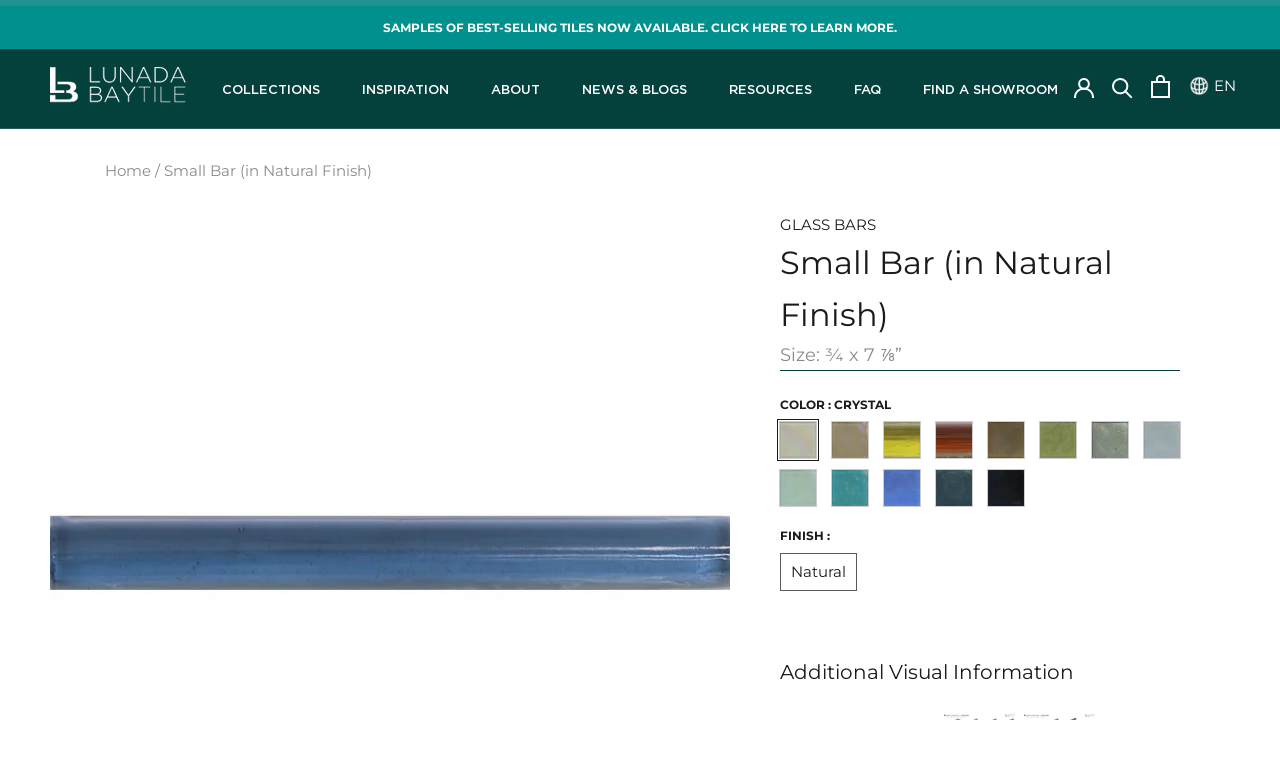

--- FILE ---
content_type: text/html; charset=utf-8
request_url: https://lunadabaytile.com/products/small-bar
body_size: 56111
content:
<!doctype html>
<html class="no-js" lang="en">
  <head>
    <meta charset="utf-8"> 
    <meta http-equiv="X-UA-Compatible" content="IE=edge,chrome=1">
    <meta name="viewport" content="width=device-width, initial-scale=1.0, height=device-height, minimum-scale=1.0, maximum-scale=1.0">
    <meta name="theme-color" content="">

    <title>
      Small Bar (in Natural Finish) &ndash; Lunada Bay Tile
    </title><meta name="description" content="Bullnose liner made of hand cast, semi-transparent glass used to create accents, boundaries, transitions and more. Bullnose profile also available in Mama Liner. Some colors in this shape are also available in Pearl and/or Silk Finish. (Check stock availability with your local LBT authorized showroom)"><link rel="canonical" href="https://lunadabaytile.com/products/small-bar"><link rel="shortcut icon" href="//lunadabaytile.com/cdn/shop/files/ico_48x48.png?v=1613748117" type="image/png"><meta property="og:type" content="product">
  <meta property="og:title" content="Small Bar (in Natural Finish)"><meta property="og:image" content="http://lunadabaytile.com/cdn/shop/products/Small_Bar_Cottage_Blue_Natural_1024x.jpg?v=1642521995">
    <meta property="og:image:secure_url" content="https://lunadabaytile.com/cdn/shop/products/Small_Bar_Cottage_Blue_Natural_1024x.jpg?v=1642521995"><meta property="og:image" content="http://lunadabaytile.com/cdn/shop/products/Small_Bar_Crystal_Natural_1024x.jpg?v=1642521995">
    <meta property="og:image:secure_url" content="https://lunadabaytile.com/cdn/shop/products/Small_Bar_Crystal_Natural_1024x.jpg?v=1642521995"><meta property="og:image" content="http://lunadabaytile.com/cdn/shop/products/Small_Bar_Latte_Natural_1024x.jpg?v=1642521995">
    <meta property="og:image:secure_url" content="https://lunadabaytile.com/cdn/shop/products/Small_Bar_Latte_Natural_1024x.jpg?v=1642521995"><meta property="product:price:amount" content="0.00">
  <meta property="product:price:currency" content="USD"><meta property="og:description" content="Bullnose liner made of hand cast, semi-transparent glass used to create accents, boundaries, transitions and more. Bullnose profile also available in Mama Liner. Some colors in this shape are also available in Pearl and/or Silk Finish. (Check stock availability with your local LBT authorized showroom)"><meta property="og:url" content="https://lunadabaytile.com/products/small-bar">
<meta property="og:site_name" content="Lunada Bay Tile"><meta name="twitter:card" content="summary"><meta name="twitter:title" content="Small Bar (in Natural Finish)">
  <meta name="twitter:description" content="Bullnose liner made of hand cast, semi-transparent glass used to create accents, boundaries, transitions and more. Bullnose profile also available in Mama Liner.
Some colors in this shape are also available in Pearl and/or Silk Finish.
(Check stock availability with your local LBT authorized showroom)">
  <meta name="twitter:image" content="https://lunadabaytile.com/cdn/shop/products/Small_Bar_Cottage_Blue_Natural_600x600_crop_center.jpg?v=1642521995">

    <script>window.performance && window.performance.mark && window.performance.mark('shopify.content_for_header.start');</script><meta name="facebook-domain-verification" content="tljybd7bvvufdpxv8xibl8vt2fm2b0">
<meta name="facebook-domain-verification" content="yubjprbykutgzbga23gohj8izvcn4a">
<meta name="google-site-verification" content="gRRRRExco7aDTTPN1EgSBI-Q_jpz7re35a-4T7XeMC4">
<meta id="shopify-digital-wallet" name="shopify-digital-wallet" content="/41139306649/digital_wallets/dialog">
<meta name="shopify-checkout-api-token" content="886c79cf032742859955c58ef4fddb07">
<link rel="alternate" hreflang="x-default" href="https://lunadabaytile.com/products/small-bar">
<link rel="alternate" hreflang="en" href="https://lunadabaytile.com/products/small-bar">
<link rel="alternate" hreflang="ja" href="https://lunadabaytile.com/ja/products/small-bar">
<link rel="alternate" type="application/json+oembed" href="https://lunadabaytile.com/products/small-bar.oembed">
<script async="async" src="/checkouts/internal/preloads.js?locale=en-US"></script>
<link rel="preconnect" href="https://shop.app" crossorigin="anonymous">
<script async="async" src="https://shop.app/checkouts/internal/preloads.js?locale=en-US&shop_id=41139306649" crossorigin="anonymous"></script>
<script id="apple-pay-shop-capabilities" type="application/json">{"shopId":41139306649,"countryCode":"US","currencyCode":"USD","merchantCapabilities":["supports3DS"],"merchantId":"gid:\/\/shopify\/Shop\/41139306649","merchantName":"Lunada Bay Tile","requiredBillingContactFields":["postalAddress","email"],"requiredShippingContactFields":["postalAddress","email"],"shippingType":"shipping","supportedNetworks":["visa","masterCard","amex","discover","elo","jcb"],"total":{"type":"pending","label":"Lunada Bay Tile","amount":"1.00"},"shopifyPaymentsEnabled":true,"supportsSubscriptions":true}</script>
<script id="shopify-features" type="application/json">{"accessToken":"886c79cf032742859955c58ef4fddb07","betas":["rich-media-storefront-analytics"],"domain":"lunadabaytile.com","predictiveSearch":true,"shopId":41139306649,"locale":"en"}</script>
<script>var Shopify = Shopify || {};
Shopify.shop = "lunadabaytile.myshopify.com";
Shopify.locale = "en";
Shopify.currency = {"active":"USD","rate":"1.0"};
Shopify.country = "US";
Shopify.theme = {"name":"LBT (live 8-8-25 w new filters) API Version","id":145429856409,"schema_name":"Lunada-Bay-Tile","schema_version":"1.0.0","theme_store_id":null,"role":"main"};
Shopify.theme.handle = "null";
Shopify.theme.style = {"id":null,"handle":null};
Shopify.cdnHost = "lunadabaytile.com/cdn";
Shopify.routes = Shopify.routes || {};
Shopify.routes.root = "/";</script>
<script type="module">!function(o){(o.Shopify=o.Shopify||{}).modules=!0}(window);</script>
<script>!function(o){function n(){var o=[];function n(){o.push(Array.prototype.slice.apply(arguments))}return n.q=o,n}var t=o.Shopify=o.Shopify||{};t.loadFeatures=n(),t.autoloadFeatures=n()}(window);</script>
<script>
  window.ShopifyPay = window.ShopifyPay || {};
  window.ShopifyPay.apiHost = "shop.app\/pay";
  window.ShopifyPay.redirectState = null;
</script>
<script id="shop-js-analytics" type="application/json">{"pageType":"product"}</script>
<script defer="defer" async type="module" src="//lunadabaytile.com/cdn/shopifycloud/shop-js/modules/v2/client.init-shop-cart-sync_BdyHc3Nr.en.esm.js"></script>
<script defer="defer" async type="module" src="//lunadabaytile.com/cdn/shopifycloud/shop-js/modules/v2/chunk.common_Daul8nwZ.esm.js"></script>
<script type="module">
  await import("//lunadabaytile.com/cdn/shopifycloud/shop-js/modules/v2/client.init-shop-cart-sync_BdyHc3Nr.en.esm.js");
await import("//lunadabaytile.com/cdn/shopifycloud/shop-js/modules/v2/chunk.common_Daul8nwZ.esm.js");

  window.Shopify.SignInWithShop?.initShopCartSync?.({"fedCMEnabled":true,"windoidEnabled":true});

</script>
<script>
  window.Shopify = window.Shopify || {};
  if (!window.Shopify.featureAssets) window.Shopify.featureAssets = {};
  window.Shopify.featureAssets['shop-js'] = {"shop-cart-sync":["modules/v2/client.shop-cart-sync_QYOiDySF.en.esm.js","modules/v2/chunk.common_Daul8nwZ.esm.js"],"init-fed-cm":["modules/v2/client.init-fed-cm_DchLp9rc.en.esm.js","modules/v2/chunk.common_Daul8nwZ.esm.js"],"shop-button":["modules/v2/client.shop-button_OV7bAJc5.en.esm.js","modules/v2/chunk.common_Daul8nwZ.esm.js"],"init-windoid":["modules/v2/client.init-windoid_DwxFKQ8e.en.esm.js","modules/v2/chunk.common_Daul8nwZ.esm.js"],"shop-cash-offers":["modules/v2/client.shop-cash-offers_DWtL6Bq3.en.esm.js","modules/v2/chunk.common_Daul8nwZ.esm.js","modules/v2/chunk.modal_CQq8HTM6.esm.js"],"shop-toast-manager":["modules/v2/client.shop-toast-manager_CX9r1SjA.en.esm.js","modules/v2/chunk.common_Daul8nwZ.esm.js"],"init-shop-email-lookup-coordinator":["modules/v2/client.init-shop-email-lookup-coordinator_UhKnw74l.en.esm.js","modules/v2/chunk.common_Daul8nwZ.esm.js"],"pay-button":["modules/v2/client.pay-button_DzxNnLDY.en.esm.js","modules/v2/chunk.common_Daul8nwZ.esm.js"],"avatar":["modules/v2/client.avatar_BTnouDA3.en.esm.js"],"init-shop-cart-sync":["modules/v2/client.init-shop-cart-sync_BdyHc3Nr.en.esm.js","modules/v2/chunk.common_Daul8nwZ.esm.js"],"shop-login-button":["modules/v2/client.shop-login-button_D8B466_1.en.esm.js","modules/v2/chunk.common_Daul8nwZ.esm.js","modules/v2/chunk.modal_CQq8HTM6.esm.js"],"init-customer-accounts-sign-up":["modules/v2/client.init-customer-accounts-sign-up_C8fpPm4i.en.esm.js","modules/v2/client.shop-login-button_D8B466_1.en.esm.js","modules/v2/chunk.common_Daul8nwZ.esm.js","modules/v2/chunk.modal_CQq8HTM6.esm.js"],"init-shop-for-new-customer-accounts":["modules/v2/client.init-shop-for-new-customer-accounts_CVTO0Ztu.en.esm.js","modules/v2/client.shop-login-button_D8B466_1.en.esm.js","modules/v2/chunk.common_Daul8nwZ.esm.js","modules/v2/chunk.modal_CQq8HTM6.esm.js"],"init-customer-accounts":["modules/v2/client.init-customer-accounts_dRgKMfrE.en.esm.js","modules/v2/client.shop-login-button_D8B466_1.en.esm.js","modules/v2/chunk.common_Daul8nwZ.esm.js","modules/v2/chunk.modal_CQq8HTM6.esm.js"],"shop-follow-button":["modules/v2/client.shop-follow-button_CkZpjEct.en.esm.js","modules/v2/chunk.common_Daul8nwZ.esm.js","modules/v2/chunk.modal_CQq8HTM6.esm.js"],"lead-capture":["modules/v2/client.lead-capture_BntHBhfp.en.esm.js","modules/v2/chunk.common_Daul8nwZ.esm.js","modules/v2/chunk.modal_CQq8HTM6.esm.js"],"checkout-modal":["modules/v2/client.checkout-modal_CfxcYbTm.en.esm.js","modules/v2/chunk.common_Daul8nwZ.esm.js","modules/v2/chunk.modal_CQq8HTM6.esm.js"],"shop-login":["modules/v2/client.shop-login_Da4GZ2H6.en.esm.js","modules/v2/chunk.common_Daul8nwZ.esm.js","modules/v2/chunk.modal_CQq8HTM6.esm.js"],"payment-terms":["modules/v2/client.payment-terms_MV4M3zvL.en.esm.js","modules/v2/chunk.common_Daul8nwZ.esm.js","modules/v2/chunk.modal_CQq8HTM6.esm.js"]};
</script>
<script>(function() {
  var isLoaded = false;
  function asyncLoad() {
    if (isLoaded) return;
    isLoaded = true;
    var urls = ["https:\/\/apps.techdignity.com\/product-information\/public\/js\/td-productcustomization.js?shop=lunadabaytile.myshopify.com","https:\/\/cdn.nfcube.com\/instafeed-c0a08f7cb2ee24c6998a11739c3a37ba.js?shop=lunadabaytile.myshopify.com"];
    for (var i = 0; i < urls.length; i++) {
      var s = document.createElement('script');
      s.type = 'text/javascript';
      s.async = true;
      s.src = urls[i];
      var x = document.getElementsByTagName('script')[0];
      x.parentNode.insertBefore(s, x);
    }
  };
  if(window.attachEvent) {
    window.attachEvent('onload', asyncLoad);
  } else {
    window.addEventListener('load', asyncLoad, false);
  }
})();</script>
<script id="__st">var __st={"a":41139306649,"offset":-28800,"reqid":"4688783c-22d6-4e92-a73b-08d89e461e16-1768974153","pageurl":"lunadabaytile.com\/products\/small-bar","u":"21917b0a55f0","p":"product","rtyp":"product","rid":7179003330713};</script>
<script>window.ShopifyPaypalV4VisibilityTracking = true;</script>
<script id="captcha-bootstrap">!function(){'use strict';const t='contact',e='account',n='new_comment',o=[[t,t],['blogs',n],['comments',n],[t,'customer']],c=[[e,'customer_login'],[e,'guest_login'],[e,'recover_customer_password'],[e,'create_customer']],r=t=>t.map((([t,e])=>`form[action*='/${t}']:not([data-nocaptcha='true']) input[name='form_type'][value='${e}']`)).join(','),a=t=>()=>t?[...document.querySelectorAll(t)].map((t=>t.form)):[];function s(){const t=[...o],e=r(t);return a(e)}const i='password',u='form_key',d=['recaptcha-v3-token','g-recaptcha-response','h-captcha-response',i],f=()=>{try{return window.sessionStorage}catch{return}},m='__shopify_v',_=t=>t.elements[u];function p(t,e,n=!1){try{const o=window.sessionStorage,c=JSON.parse(o.getItem(e)),{data:r}=function(t){const{data:e,action:n}=t;return t[m]||n?{data:e,action:n}:{data:t,action:n}}(c);for(const[e,n]of Object.entries(r))t.elements[e]&&(t.elements[e].value=n);n&&o.removeItem(e)}catch(o){console.error('form repopulation failed',{error:o})}}const l='form_type',E='cptcha';function T(t){t.dataset[E]=!0}const w=window,h=w.document,L='Shopify',v='ce_forms',y='captcha';let A=!1;((t,e)=>{const n=(g='f06e6c50-85a8-45c8-87d0-21a2b65856fe',I='https://cdn.shopify.com/shopifycloud/storefront-forms-hcaptcha/ce_storefront_forms_captcha_hcaptcha.v1.5.2.iife.js',D={infoText:'Protected by hCaptcha',privacyText:'Privacy',termsText:'Terms'},(t,e,n)=>{const o=w[L][v],c=o.bindForm;if(c)return c(t,g,e,D).then(n);var r;o.q.push([[t,g,e,D],n]),r=I,A||(h.body.append(Object.assign(h.createElement('script'),{id:'captcha-provider',async:!0,src:r})),A=!0)});var g,I,D;w[L]=w[L]||{},w[L][v]=w[L][v]||{},w[L][v].q=[],w[L][y]=w[L][y]||{},w[L][y].protect=function(t,e){n(t,void 0,e),T(t)},Object.freeze(w[L][y]),function(t,e,n,w,h,L){const[v,y,A,g]=function(t,e,n){const i=e?o:[],u=t?c:[],d=[...i,...u],f=r(d),m=r(i),_=r(d.filter((([t,e])=>n.includes(e))));return[a(f),a(m),a(_),s()]}(w,h,L),I=t=>{const e=t.target;return e instanceof HTMLFormElement?e:e&&e.form},D=t=>v().includes(t);t.addEventListener('submit',(t=>{const e=I(t);if(!e)return;const n=D(e)&&!e.dataset.hcaptchaBound&&!e.dataset.recaptchaBound,o=_(e),c=g().includes(e)&&(!o||!o.value);(n||c)&&t.preventDefault(),c&&!n&&(function(t){try{if(!f())return;!function(t){const e=f();if(!e)return;const n=_(t);if(!n)return;const o=n.value;o&&e.removeItem(o)}(t);const e=Array.from(Array(32),(()=>Math.random().toString(36)[2])).join('');!function(t,e){_(t)||t.append(Object.assign(document.createElement('input'),{type:'hidden',name:u})),t.elements[u].value=e}(t,e),function(t,e){const n=f();if(!n)return;const o=[...t.querySelectorAll(`input[type='${i}']`)].map((({name:t})=>t)),c=[...d,...o],r={};for(const[a,s]of new FormData(t).entries())c.includes(a)||(r[a]=s);n.setItem(e,JSON.stringify({[m]:1,action:t.action,data:r}))}(t,e)}catch(e){console.error('failed to persist form',e)}}(e),e.submit())}));const S=(t,e)=>{t&&!t.dataset[E]&&(n(t,e.some((e=>e===t))),T(t))};for(const o of['focusin','change'])t.addEventListener(o,(t=>{const e=I(t);D(e)&&S(e,y())}));const B=e.get('form_key'),M=e.get(l),P=B&&M;t.addEventListener('DOMContentLoaded',(()=>{const t=y();if(P)for(const e of t)e.elements[l].value===M&&p(e,B);[...new Set([...A(),...v().filter((t=>'true'===t.dataset.shopifyCaptcha))])].forEach((e=>S(e,t)))}))}(h,new URLSearchParams(w.location.search),n,t,e,['guest_login'])})(!0,!0)}();</script>
<script integrity="sha256-4kQ18oKyAcykRKYeNunJcIwy7WH5gtpwJnB7kiuLZ1E=" data-source-attribution="shopify.loadfeatures" defer="defer" src="//lunadabaytile.com/cdn/shopifycloud/storefront/assets/storefront/load_feature-a0a9edcb.js" crossorigin="anonymous"></script>
<script crossorigin="anonymous" defer="defer" src="//lunadabaytile.com/cdn/shopifycloud/storefront/assets/shopify_pay/storefront-65b4c6d7.js?v=20250812"></script>
<script data-source-attribution="shopify.dynamic_checkout.dynamic.init">var Shopify=Shopify||{};Shopify.PaymentButton=Shopify.PaymentButton||{isStorefrontPortableWallets:!0,init:function(){window.Shopify.PaymentButton.init=function(){};var t=document.createElement("script");t.src="https://lunadabaytile.com/cdn/shopifycloud/portable-wallets/latest/portable-wallets.en.js",t.type="module",document.head.appendChild(t)}};
</script>
<script data-source-attribution="shopify.dynamic_checkout.buyer_consent">
  function portableWalletsHideBuyerConsent(e){var t=document.getElementById("shopify-buyer-consent"),n=document.getElementById("shopify-subscription-policy-button");t&&n&&(t.classList.add("hidden"),t.setAttribute("aria-hidden","true"),n.removeEventListener("click",e))}function portableWalletsShowBuyerConsent(e){var t=document.getElementById("shopify-buyer-consent"),n=document.getElementById("shopify-subscription-policy-button");t&&n&&(t.classList.remove("hidden"),t.removeAttribute("aria-hidden"),n.addEventListener("click",e))}window.Shopify?.PaymentButton&&(window.Shopify.PaymentButton.hideBuyerConsent=portableWalletsHideBuyerConsent,window.Shopify.PaymentButton.showBuyerConsent=portableWalletsShowBuyerConsent);
</script>
<script data-source-attribution="shopify.dynamic_checkout.cart.bootstrap">document.addEventListener("DOMContentLoaded",(function(){function t(){return document.querySelector("shopify-accelerated-checkout-cart, shopify-accelerated-checkout")}if(t())Shopify.PaymentButton.init();else{new MutationObserver((function(e,n){t()&&(Shopify.PaymentButton.init(),n.disconnect())})).observe(document.body,{childList:!0,subtree:!0})}}));
</script>
<link id="shopify-accelerated-checkout-styles" rel="stylesheet" media="screen" href="https://lunadabaytile.com/cdn/shopifycloud/portable-wallets/latest/accelerated-checkout-backwards-compat.css" crossorigin="anonymous">
<style id="shopify-accelerated-checkout-cart">
        #shopify-buyer-consent {
  margin-top: 1em;
  display: inline-block;
  width: 100%;
}

#shopify-buyer-consent.hidden {
  display: none;
}

#shopify-subscription-policy-button {
  background: none;
  border: none;
  padding: 0;
  text-decoration: underline;
  font-size: inherit;
  cursor: pointer;
}

#shopify-subscription-policy-button::before {
  box-shadow: none;
}

      </style>

<script>window.performance && window.performance.mark && window.performance.mark('shopify.content_for_header.end');</script><link rel="stylesheet" href="//lunadabaytile.com/cdn/shop/t/78/assets/theme.scss.css?v=172332385780976957931762196919">
    <link rel="stylesheet" href="//lunadabaytile.com/cdn/shop/t/78/assets/custom.scss.css?v=88639675598390329091761654017">
    <link rel="stylesheet" href="//lunadabaytile.com/cdn/shop/t/78/assets/custom.css?v=141789416888773832171761654017">
    <link rel="stylesheet" href="//lunadabaytile.com/cdn/shop/t/78/assets/custom-2.css?v=177053925048412792611761654017">
    
    <script>
      
      // This allows to expose several variables to the global scope, <to></to> be used in scripts
      window.theme = {
        template: "product",
        localeRootUrl: '',
        shopCurrency: "USD",
        moneyFormat: "${{amount}}",
        moneyWithCurrencyFormat: "${{amount}} USD",
        useNativeMultiCurrency: false,
        currencyConversionEnabled: false,
        currencyConversionMoneyFormat: "money_format",
        currencyConversionRoundAmounts: true,
        productImageSize: "square",
        searchMode: "product,article,page",
        showPageTransition: false,
        showElementStaggering: false,
        showImageZooming: false
      };

      window.languages = {
        cartAddNote: "Add PO Number and Additional Notes",
        cartEditNote: "Edit PO Number or Additional Notes",
        productImageLoadingError: "This image could not be loaded. Please try to reload the page.",
        productFormAddToCart: "Order Swatch",
        productFormUnavailable: "Unavailable",
        productFormSoldOut: "Sold Out",
        shippingEstimatorOneResult: "1 option available:",
        shippingEstimatorMoreResults: "{{count}} options available:",
        shippingEstimatorNoResults: "No shipping could be found"
      };

      window.lazySizesConfig = {
        loadHidden: false,
        hFac: 0.5,
        expFactor: 2,
        ricTimeout: 150,
        lazyClass: 'Image--lazyLoad',
        loadingClass: 'Image--lazyLoading',
        loadedClass: 'Image--lazyLoaded'
      };

      document.documentElement.className = document.documentElement.className.replace('no-js', 'js');
      document.documentElement.style.setProperty('--window-height', window.innerHeight + 'px');

      // We do a quick detection of some features (we could use Modernizr but for so little...)
      (function() {
        document.documentElement.className += ((window.CSS && window.CSS.supports('(position: sticky) or (position: -webkit-sticky)')) ? ' supports-sticky' : ' no-supports-sticky');
        document.documentElement.className += (window.matchMedia('(-moz-touch-enabled: 1), (hover: none)')).matches ? ' no-supports-hover' : ' supports-hover';
      }());
    </script>

    <script src="//lunadabaytile.com/cdn/shop/t/78/assets/lazysizes.min.js?v=174358363404432586981761654017" async></script>

    
<script src="https://polyfill-fastly.net/v3/polyfill.min.js?unknown=polyfill&features=fetch,Element.prototype.closest,Element.prototype.remove,Element.prototype.classList,Array.prototype.includes,Array.prototype.fill,Object.assign,CustomEvent,IntersectionObserver,IntersectionObserverEntry,URL" defer></script>
    <script src="//lunadabaytile.com/cdn/shop/t/78/assets/libs.min.js?v=26178543184394469741761654017" defer></script>
    <script src="//lunadabaytile.com/cdn/shop/t/78/assets/theme.js?v=180051331464963433451761654017" defer></script>
    <script src="//lunadabaytile.com/cdn/shop/t/78/assets/custom.js?v=123592269668417131601761654017" defer></script>

    <script>
      (function () {
        window.onpageshow = function() { 
          if (window.theme.showPageTransition) {
            var pageTransition = document.querySelector('.PageTransition');

            if (pageTransition) {
              pageTransition.style.visibility = 'visible';
              pageTransition.style.opacity = '0';
            }
          }

          // When the page is loaded from the cache, we have to reload the cart content
          document.documentElement.dispatchEvent(new CustomEvent('cart:refresh', {
            bubbles: true
          }));
        };
      })();
    </script>
    
  <script type="application/ld+json">
  {
    "@context": "http://schema.org",
    "@type": "Product",
    "offers": [{
          "@type": "Offer",
          "name": "Crystal \/ Liner \/ Bar \/ Edge \/ Natural",
          "availability":"https://schema.org/OutOfStock",
          "price": 0.0,
          "priceCurrency": "USD",
          "priceValidUntil": "2026-01-30","url": "/products/small-bar/products/small-bar?variant=41453304873113"
        },
{
          "@type": "Offer",
          "name": "Latte \/ Liner \/ Bar \/ Edge \/ Natural",
          "availability":"https://schema.org/OutOfStock",
          "price": 0.0,
          "priceCurrency": "USD",
          "priceValidUntil": "2026-01-30","url": "/products/small-bar/products/small-bar?variant=41453304971417"
        },
{
          "@type": "Offer",
          "name": "Tiger Eye \/ Liner \/ Bar \/ Edge \/ Natural",
          "availability":"https://schema.org/OutOfStock",
          "price": 0.0,
          "priceCurrency": "USD",
          "priceValidUntil": "2026-01-30","url": "/products/small-bar/products/small-bar?variant=41453305069721"
        },
{
          "@type": "Offer",
          "name": "Honey \/ Liner \/ Bar \/ Edge \/ Natural",
          "availability":"https://schema.org/OutOfStock",
          "price": 0.0,
          "priceCurrency": "USD",
          "priceValidUntil": "2026-01-30","url": "/products/small-bar/products/small-bar?variant=41453305168025"
        },
{
          "@type": "Offer",
          "name": "Bancha \/ Liner \/ Bar \/ Edge \/ Natural",
          "availability":"https://schema.org/OutOfStock",
          "price": 0.0,
          "priceCurrency": "USD",
          "priceValidUntil": "2026-01-30","url": "/products/small-bar/products/small-bar?variant=41453305266329"
        },
{
          "@type": "Offer",
          "name": "Sage \/ Liner \/ Bar \/ Edge \/ Natural",
          "availability":"https://schema.org/OutOfStock",
          "price": 0.0,
          "priceCurrency": "USD",
          "priceValidUntil": "2026-01-30","url": "/products/small-bar/products/small-bar?variant=41453305364633"
        },
{
          "@type": "Offer",
          "name": "Silver \/ Liner \/ Bar \/ Edge \/ Natural",
          "availability":"https://schema.org/OutOfStock",
          "price": 0.0,
          "priceCurrency": "USD",
          "priceValidUntil": "2026-01-30","url": "/products/small-bar/products/small-bar?variant=41453305462937"
        },
{
          "@type": "Offer",
          "name": "Clear \/ Liner \/ Bar \/ Edge \/ Natural",
          "availability":"https://schema.org/OutOfStock",
          "price": 0.0,
          "priceCurrency": "USD",
          "priceValidUntil": "2026-01-30","url": "/products/small-bar/products/small-bar?variant=41453305561241"
        },
{
          "@type": "Offer",
          "name": "Cayman Blue \/ Liner \/ Bar \/ Edge \/ Natural",
          "availability":"https://schema.org/OutOfStock",
          "price": 0.0,
          "priceCurrency": "USD",
          "priceValidUntil": "2026-01-30","url": "/products/small-bar/products/small-bar?variant=41453305659545"
        },
{
          "@type": "Offer",
          "name": "Java Blue \/ Liner \/ Bar \/ Edge \/ Natural",
          "availability":"https://schema.org/OutOfStock",
          "price": 0.0,
          "priceCurrency": "USD",
          "priceValidUntil": "2026-01-30","url": "/products/small-bar/products/small-bar?variant=41453305856153"
        },
{
          "@type": "Offer",
          "name": "Aqua Blue \/ Liner \/ Bar \/ Edge \/ Natural",
          "availability":"https://schema.org/OutOfStock",
          "price": 0.0,
          "priceCurrency": "USD",
          "priceValidUntil": "2026-01-30","url": "/products/small-bar/products/small-bar?variant=41453305954457"
        },
{
          "@type": "Offer",
          "name": "Cottage Blue \/ Liner \/ Bar \/ Edge \/ Natural",
          "availability":"https://schema.org/OutOfStock",
          "price": 0.0,
          "priceCurrency": "USD",
          "priceValidUntil": "2026-01-30","url": "/products/small-bar/products/small-bar?variant=41453306052761"
        },
{
          "@type": "Offer",
          "name": "Midnight Black \/ Liner \/ Bar \/ Edge \/ Natural",
          "availability":"https://schema.org/OutOfStock",
          "price": 0.0,
          "priceCurrency": "USD",
          "priceValidUntil": "2026-01-30","url": "/products/small-bar/products/small-bar?variant=41453306151065"
        }
],
    "brand": {
      "name": "Lunada Bay Tile"
    },
    "name": "Small Bar (in Natural Finish)",
    "description": "Bullnose liner made of hand cast, semi-transparent glass used to create accents, boundaries, transitions and more. Bullnose profile also available in Mama Liner.\nSome colors in this shape are also available in Pearl and\/or Silk Finish.\n(Check stock availability with your local LBT authorized showroom)",
    "category": "Glass",
    "url": "/products/small-bar/products/small-bar",
    "sku": null,
    "image": {
      "@type": "ImageObject",
      "url": "https://lunadabaytile.com/cdn/shop/products/Small_Bar_Cottage_Blue_Natural_1024x.jpg?v=1642521995",
      "image": "https://lunadabaytile.com/cdn/shop/products/Small_Bar_Cottage_Blue_Natural_1024x.jpg?v=1642521995",
      "name": "Small Bar (in Natural Finish) - Lunada Bay Tile",
      "width": "1024",
      "height": "1024"
    }
  }
  </script>



  <script type="application/ld+json">
  {
    "@context": "http://schema.org",
    "@type": "BreadcrumbList",
  "itemListElement": [{
      "@type": "ListItem",
      "position": 1,
      "name": "Translation missing: en.general.breadcrumb.home",
      "item": "https://lunadabaytile.com"
    },{
          "@type": "ListItem",
          "position": 2,
          "name": "Small Bar (in Natural Finish)",
          "item": "https://lunadabaytile.com/products/small-bar"
        }]
  }
  </script>

    <link href="//lunadabaytile.com/cdn/shop/t/78/assets/app.css?v=172612798619219833161761654017" rel="stylesheet" type="text/css" media="all" />
  
  <!--begin-bc-sf-filter-css-->
    
  <!--end-bc-sf-filter-css-->

  <!-- "snippets/sca-quick-view-init.liquid" was not rendered, the associated app was uninstalled -->
  











 <!--begin-boost-pfs-filter-css-->
   <link rel="preload stylesheet" href="//lunadabaytile.com/cdn/shop/t/78/assets/boost-pfs-instant-search.css?v=149432969923926805801761654017" as="style"><link href="//lunadabaytile.com/cdn/shop/t/78/assets/boost-pfs-custom.css?v=41088523097956979651761654017" rel="stylesheet" type="text/css" media="all" />
<style data-id="boost-pfs-style">
    .boost-pfs-filter-option-title-text {}

   .boost-pfs-filter-tree-v .boost-pfs-filter-option-title-text:before {}
    .boost-pfs-filter-tree-v .boost-pfs-filter-option.boost-pfs-filter-option-collapsed .boost-pfs-filter-option-title-text:before {}
    .boost-pfs-filter-tree-h .boost-pfs-filter-option-title-heading:before {}

    .boost-pfs-filter-refine-by .boost-pfs-filter-option-title h3 {}

    .boost-pfs-filter-option-content .boost-pfs-filter-option-item-list .boost-pfs-filter-option-item button,
    .boost-pfs-filter-option-content .boost-pfs-filter-option-item-list .boost-pfs-filter-option-item .boost-pfs-filter-button,
    .boost-pfs-filter-option-range-amount input,
    .boost-pfs-filter-tree-v .boost-pfs-filter-refine-by .boost-pfs-filter-refine-by-items .refine-by-item,
    .boost-pfs-filter-refine-by-wrapper-v .boost-pfs-filter-refine-by .boost-pfs-filter-refine-by-items .refine-by-item,
    .boost-pfs-filter-refine-by .boost-pfs-filter-option-title,
    .boost-pfs-filter-refine-by .boost-pfs-filter-refine-by-items .refine-by-item>a,
    .boost-pfs-filter-refine-by>span,
    .boost-pfs-filter-clear,
    .boost-pfs-filter-clear-all{}
    .boost-pfs-filter-tree-h .boost-pfs-filter-pc .boost-pfs-filter-refine-by-items .refine-by-item .boost-pfs-filter-clear .refine-by-type,
    .boost-pfs-filter-refine-by-wrapper-h .boost-pfs-filter-pc .boost-pfs-filter-refine-by-items .refine-by-item .boost-pfs-filter-clear .refine-by-type {}

    .boost-pfs-filter-option-multi-level-collections .boost-pfs-filter-option-multi-level-list .boost-pfs-filter-option-item .boost-pfs-filter-button-arrow .boost-pfs-arrow:before,
    .boost-pfs-filter-option-multi-level-tag .boost-pfs-filter-option-multi-level-list .boost-pfs-filter-option-item .boost-pfs-filter-button-arrow .boost-pfs-arrow:before {}

    .boost-pfs-filter-refine-by-wrapper-v .boost-pfs-filter-refine-by .boost-pfs-filter-refine-by-items .refine-by-item .boost-pfs-filter-clear:after,
    .boost-pfs-filter-refine-by-wrapper-v .boost-pfs-filter-refine-by .boost-pfs-filter-refine-by-items .refine-by-item .boost-pfs-filter-clear:before,
    .boost-pfs-filter-tree-v .boost-pfs-filter-refine-by .boost-pfs-filter-refine-by-items .refine-by-item .boost-pfs-filter-clear:after,
    .boost-pfs-filter-tree-v .boost-pfs-filter-refine-by .boost-pfs-filter-refine-by-items .refine-by-item .boost-pfs-filter-clear:before,
    .boost-pfs-filter-refine-by-wrapper-h .boost-pfs-filter-pc .boost-pfs-filter-refine-by-items .refine-by-item .boost-pfs-filter-clear:after,
    .boost-pfs-filter-refine-by-wrapper-h .boost-pfs-filter-pc .boost-pfs-filter-refine-by-items .refine-by-item .boost-pfs-filter-clear:before,
    .boost-pfs-filter-tree-h .boost-pfs-filter-pc .boost-pfs-filter-refine-by-items .refine-by-item .boost-pfs-filter-clear:after,
    .boost-pfs-filter-tree-h .boost-pfs-filter-pc .boost-pfs-filter-refine-by-items .refine-by-item .boost-pfs-filter-clear:before {}
    .boost-pfs-filter-option-range-slider .noUi-value-horizontal {}

    .boost-pfs-filter-tree-mobile-button button,
    .boost-pfs-filter-top-sorting-mobile button {}
    .boost-pfs-filter-top-sorting-mobile button>span:after {}
  </style>
 <!--end-boost-pfs-filter-css-->

  <!-- hreflang tags for search engines (SEO) and user session -->
  <link href="https://lunadabaytile.com" hreflang="en" rel="alternate">
  <link href="https://lunadabaytile.com/ja" hreflang="ja-JP" rel="alternate">

  <!-- script include for IP Geolocation functionality from ipgeolocation.io -->
  
 
<link href="https://monorail-edge.shopifysvc.com" rel="dns-prefetch">
<script>(function(){if ("sendBeacon" in navigator && "performance" in window) {try {var session_token_from_headers = performance.getEntriesByType('navigation')[0].serverTiming.find(x => x.name == '_s').description;} catch {var session_token_from_headers = undefined;}var session_cookie_matches = document.cookie.match(/_shopify_s=([^;]*)/);var session_token_from_cookie = session_cookie_matches && session_cookie_matches.length === 2 ? session_cookie_matches[1] : "";var session_token = session_token_from_headers || session_token_from_cookie || "";function handle_abandonment_event(e) {var entries = performance.getEntries().filter(function(entry) {return /monorail-edge.shopifysvc.com/.test(entry.name);});if (!window.abandonment_tracked && entries.length === 0) {window.abandonment_tracked = true;var currentMs = Date.now();var navigation_start = performance.timing.navigationStart;var payload = {shop_id: 41139306649,url: window.location.href,navigation_start,duration: currentMs - navigation_start,session_token,page_type: "product"};window.navigator.sendBeacon("https://monorail-edge.shopifysvc.com/v1/produce", JSON.stringify({schema_id: "online_store_buyer_site_abandonment/1.1",payload: payload,metadata: {event_created_at_ms: currentMs,event_sent_at_ms: currentMs}}));}}window.addEventListener('pagehide', handle_abandonment_event);}}());</script>
<script id="web-pixels-manager-setup">(function e(e,d,r,n,o){if(void 0===o&&(o={}),!Boolean(null===(a=null===(i=window.Shopify)||void 0===i?void 0:i.analytics)||void 0===a?void 0:a.replayQueue)){var i,a;window.Shopify=window.Shopify||{};var t=window.Shopify;t.analytics=t.analytics||{};var s=t.analytics;s.replayQueue=[],s.publish=function(e,d,r){return s.replayQueue.push([e,d,r]),!0};try{self.performance.mark("wpm:start")}catch(e){}var l=function(){var e={modern:/Edge?\/(1{2}[4-9]|1[2-9]\d|[2-9]\d{2}|\d{4,})\.\d+(\.\d+|)|Firefox\/(1{2}[4-9]|1[2-9]\d|[2-9]\d{2}|\d{4,})\.\d+(\.\d+|)|Chrom(ium|e)\/(9{2}|\d{3,})\.\d+(\.\d+|)|(Maci|X1{2}).+ Version\/(15\.\d+|(1[6-9]|[2-9]\d|\d{3,})\.\d+)([,.]\d+|)( \(\w+\)|)( Mobile\/\w+|) Safari\/|Chrome.+OPR\/(9{2}|\d{3,})\.\d+\.\d+|(CPU[ +]OS|iPhone[ +]OS|CPU[ +]iPhone|CPU IPhone OS|CPU iPad OS)[ +]+(15[._]\d+|(1[6-9]|[2-9]\d|\d{3,})[._]\d+)([._]\d+|)|Android:?[ /-](13[3-9]|1[4-9]\d|[2-9]\d{2}|\d{4,})(\.\d+|)(\.\d+|)|Android.+Firefox\/(13[5-9]|1[4-9]\d|[2-9]\d{2}|\d{4,})\.\d+(\.\d+|)|Android.+Chrom(ium|e)\/(13[3-9]|1[4-9]\d|[2-9]\d{2}|\d{4,})\.\d+(\.\d+|)|SamsungBrowser\/([2-9]\d|\d{3,})\.\d+/,legacy:/Edge?\/(1[6-9]|[2-9]\d|\d{3,})\.\d+(\.\d+|)|Firefox\/(5[4-9]|[6-9]\d|\d{3,})\.\d+(\.\d+|)|Chrom(ium|e)\/(5[1-9]|[6-9]\d|\d{3,})\.\d+(\.\d+|)([\d.]+$|.*Safari\/(?![\d.]+ Edge\/[\d.]+$))|(Maci|X1{2}).+ Version\/(10\.\d+|(1[1-9]|[2-9]\d|\d{3,})\.\d+)([,.]\d+|)( \(\w+\)|)( Mobile\/\w+|) Safari\/|Chrome.+OPR\/(3[89]|[4-9]\d|\d{3,})\.\d+\.\d+|(CPU[ +]OS|iPhone[ +]OS|CPU[ +]iPhone|CPU IPhone OS|CPU iPad OS)[ +]+(10[._]\d+|(1[1-9]|[2-9]\d|\d{3,})[._]\d+)([._]\d+|)|Android:?[ /-](13[3-9]|1[4-9]\d|[2-9]\d{2}|\d{4,})(\.\d+|)(\.\d+|)|Mobile Safari.+OPR\/([89]\d|\d{3,})\.\d+\.\d+|Android.+Firefox\/(13[5-9]|1[4-9]\d|[2-9]\d{2}|\d{4,})\.\d+(\.\d+|)|Android.+Chrom(ium|e)\/(13[3-9]|1[4-9]\d|[2-9]\d{2}|\d{4,})\.\d+(\.\d+|)|Android.+(UC? ?Browser|UCWEB|U3)[ /]?(15\.([5-9]|\d{2,})|(1[6-9]|[2-9]\d|\d{3,})\.\d+)\.\d+|SamsungBrowser\/(5\.\d+|([6-9]|\d{2,})\.\d+)|Android.+MQ{2}Browser\/(14(\.(9|\d{2,})|)|(1[5-9]|[2-9]\d|\d{3,})(\.\d+|))(\.\d+|)|K[Aa][Ii]OS\/(3\.\d+|([4-9]|\d{2,})\.\d+)(\.\d+|)/},d=e.modern,r=e.legacy,n=navigator.userAgent;return n.match(d)?"modern":n.match(r)?"legacy":"unknown"}(),u="modern"===l?"modern":"legacy",c=(null!=n?n:{modern:"",legacy:""})[u],f=function(e){return[e.baseUrl,"/wpm","/b",e.hashVersion,"modern"===e.buildTarget?"m":"l",".js"].join("")}({baseUrl:d,hashVersion:r,buildTarget:u}),m=function(e){var d=e.version,r=e.bundleTarget,n=e.surface,o=e.pageUrl,i=e.monorailEndpoint;return{emit:function(e){var a=e.status,t=e.errorMsg,s=(new Date).getTime(),l=JSON.stringify({metadata:{event_sent_at_ms:s},events:[{schema_id:"web_pixels_manager_load/3.1",payload:{version:d,bundle_target:r,page_url:o,status:a,surface:n,error_msg:t},metadata:{event_created_at_ms:s}}]});if(!i)return console&&console.warn&&console.warn("[Web Pixels Manager] No Monorail endpoint provided, skipping logging."),!1;try{return self.navigator.sendBeacon.bind(self.navigator)(i,l)}catch(e){}var u=new XMLHttpRequest;try{return u.open("POST",i,!0),u.setRequestHeader("Content-Type","text/plain"),u.send(l),!0}catch(e){return console&&console.warn&&console.warn("[Web Pixels Manager] Got an unhandled error while logging to Monorail."),!1}}}}({version:r,bundleTarget:l,surface:e.surface,pageUrl:self.location.href,monorailEndpoint:e.monorailEndpoint});try{o.browserTarget=l,function(e){var d=e.src,r=e.async,n=void 0===r||r,o=e.onload,i=e.onerror,a=e.sri,t=e.scriptDataAttributes,s=void 0===t?{}:t,l=document.createElement("script"),u=document.querySelector("head"),c=document.querySelector("body");if(l.async=n,l.src=d,a&&(l.integrity=a,l.crossOrigin="anonymous"),s)for(var f in s)if(Object.prototype.hasOwnProperty.call(s,f))try{l.dataset[f]=s[f]}catch(e){}if(o&&l.addEventListener("load",o),i&&l.addEventListener("error",i),u)u.appendChild(l);else{if(!c)throw new Error("Did not find a head or body element to append the script");c.appendChild(l)}}({src:f,async:!0,onload:function(){if(!function(){var e,d;return Boolean(null===(d=null===(e=window.Shopify)||void 0===e?void 0:e.analytics)||void 0===d?void 0:d.initialized)}()){var d=window.webPixelsManager.init(e)||void 0;if(d){var r=window.Shopify.analytics;r.replayQueue.forEach((function(e){var r=e[0],n=e[1],o=e[2];d.publishCustomEvent(r,n,o)})),r.replayQueue=[],r.publish=d.publishCustomEvent,r.visitor=d.visitor,r.initialized=!0}}},onerror:function(){return m.emit({status:"failed",errorMsg:"".concat(f," has failed to load")})},sri:function(e){var d=/^sha384-[A-Za-z0-9+/=]+$/;return"string"==typeof e&&d.test(e)}(c)?c:"",scriptDataAttributes:o}),m.emit({status:"loading"})}catch(e){m.emit({status:"failed",errorMsg:(null==e?void 0:e.message)||"Unknown error"})}}})({shopId: 41139306649,storefrontBaseUrl: "https://lunadabaytile.com",extensionsBaseUrl: "https://extensions.shopifycdn.com/cdn/shopifycloud/web-pixels-manager",monorailEndpoint: "https://monorail-edge.shopifysvc.com/unstable/produce_batch",surface: "storefront-renderer",enabledBetaFlags: ["2dca8a86"],webPixelsConfigList: [{"id":"1054736537","configuration":"{\"swymApiEndpoint\":\"https:\/\/swymstore-v3free-01.swymrelay.com\",\"swymTier\":\"v3free-01\"}","eventPayloadVersion":"v1","runtimeContext":"STRICT","scriptVersion":"5b6f6917e306bc7f24523662663331c0","type":"APP","apiClientId":1350849,"privacyPurposes":["ANALYTICS","MARKETING","PREFERENCES"],"dataSharingAdjustments":{"protectedCustomerApprovalScopes":["read_customer_email","read_customer_name","read_customer_personal_data","read_customer_phone"]}},{"id":"1040515225","configuration":"{\"webPixelName\":\"Judge.me\"}","eventPayloadVersion":"v1","runtimeContext":"STRICT","scriptVersion":"34ad157958823915625854214640f0bf","type":"APP","apiClientId":683015,"privacyPurposes":["ANALYTICS"],"dataSharingAdjustments":{"protectedCustomerApprovalScopes":["read_customer_email","read_customer_name","read_customer_personal_data","read_customer_phone"]}},{"id":"608272537","configuration":"{\"config\":\"{\\\"pixel_id\\\":\\\"G-K39LF159Z7\\\",\\\"gtag_events\\\":[{\\\"type\\\":\\\"purchase\\\",\\\"action_label\\\":\\\"G-K39LF159Z7\\\"},{\\\"type\\\":\\\"page_view\\\",\\\"action_label\\\":\\\"G-K39LF159Z7\\\"},{\\\"type\\\":\\\"view_item\\\",\\\"action_label\\\":\\\"G-K39LF159Z7\\\"},{\\\"type\\\":\\\"search\\\",\\\"action_label\\\":\\\"G-K39LF159Z7\\\"},{\\\"type\\\":\\\"add_to_cart\\\",\\\"action_label\\\":\\\"G-K39LF159Z7\\\"},{\\\"type\\\":\\\"begin_checkout\\\",\\\"action_label\\\":\\\"G-K39LF159Z7\\\"},{\\\"type\\\":\\\"add_payment_info\\\",\\\"action_label\\\":\\\"G-K39LF159Z7\\\"}],\\\"enable_monitoring_mode\\\":false}\"}","eventPayloadVersion":"v1","runtimeContext":"OPEN","scriptVersion":"b2a88bafab3e21179ed38636efcd8a93","type":"APP","apiClientId":1780363,"privacyPurposes":[],"dataSharingAdjustments":{"protectedCustomerApprovalScopes":["read_customer_address","read_customer_email","read_customer_name","read_customer_personal_data","read_customer_phone"]}},{"id":"149684377","configuration":"{\"pixel_id\":\"304879781837643\",\"pixel_type\":\"facebook_pixel\",\"metaapp_system_user_token\":\"-\"}","eventPayloadVersion":"v1","runtimeContext":"OPEN","scriptVersion":"ca16bc87fe92b6042fbaa3acc2fbdaa6","type":"APP","apiClientId":2329312,"privacyPurposes":["ANALYTICS","MARKETING","SALE_OF_DATA"],"dataSharingAdjustments":{"protectedCustomerApprovalScopes":["read_customer_address","read_customer_email","read_customer_name","read_customer_personal_data","read_customer_phone"]}},{"id":"shopify-app-pixel","configuration":"{}","eventPayloadVersion":"v1","runtimeContext":"STRICT","scriptVersion":"0450","apiClientId":"shopify-pixel","type":"APP","privacyPurposes":["ANALYTICS","MARKETING"]},{"id":"shopify-custom-pixel","eventPayloadVersion":"v1","runtimeContext":"LAX","scriptVersion":"0450","apiClientId":"shopify-pixel","type":"CUSTOM","privacyPurposes":["ANALYTICS","MARKETING"]}],isMerchantRequest: false,initData: {"shop":{"name":"Lunada Bay Tile","paymentSettings":{"currencyCode":"USD"},"myshopifyDomain":"lunadabaytile.myshopify.com","countryCode":"US","storefrontUrl":"https:\/\/lunadabaytile.com"},"customer":null,"cart":null,"checkout":null,"productVariants":[{"price":{"amount":0.0,"currencyCode":"USD"},"product":{"title":"Small Bar (in Natural Finish)","vendor":"Lunada Bay Tile","id":"7179003330713","untranslatedTitle":"Small Bar (in Natural Finish)","url":"\/products\/small-bar","type":"Glass"},"id":"41453304873113","image":{"src":"\/\/lunadabaytile.com\/cdn\/shop\/products\/Small_Bar_Crystal_Natural.jpg?v=1642521995"},"sku":null,"title":"Crystal \/ Liner \/ Bar \/ Edge \/ Natural","untranslatedTitle":"Crystal \/ Liner \/ Bar \/ Edge \/ Natural"},{"price":{"amount":0.0,"currencyCode":"USD"},"product":{"title":"Small Bar (in Natural Finish)","vendor":"Lunada Bay Tile","id":"7179003330713","untranslatedTitle":"Small Bar (in Natural Finish)","url":"\/products\/small-bar","type":"Glass"},"id":"41453304971417","image":{"src":"\/\/lunadabaytile.com\/cdn\/shop\/products\/Small_Bar_Latte_Natural.jpg?v=1642521995"},"sku":null,"title":"Latte \/ Liner \/ Bar \/ Edge \/ Natural","untranslatedTitle":"Latte \/ Liner \/ Bar \/ Edge \/ Natural"},{"price":{"amount":0.0,"currencyCode":"USD"},"product":{"title":"Small Bar (in Natural Finish)","vendor":"Lunada Bay Tile","id":"7179003330713","untranslatedTitle":"Small Bar (in Natural Finish)","url":"\/products\/small-bar","type":"Glass"},"id":"41453305069721","image":{"src":"\/\/lunadabaytile.com\/cdn\/shop\/products\/Small_Bar_Tiger_Eye_Natural_f4c8997e-ddb9-4865-ab98-04e20fce1aad.jpg?v=1642521995"},"sku":null,"title":"Tiger Eye \/ Liner \/ Bar \/ Edge \/ Natural","untranslatedTitle":"Tiger Eye \/ Liner \/ Bar \/ Edge \/ Natural"},{"price":{"amount":0.0,"currencyCode":"USD"},"product":{"title":"Small Bar (in Natural Finish)","vendor":"Lunada Bay Tile","id":"7179003330713","untranslatedTitle":"Small Bar (in Natural Finish)","url":"\/products\/small-bar","type":"Glass"},"id":"41453305168025","image":{"src":"\/\/lunadabaytile.com\/cdn\/shop\/products\/Small_Bar_Honey_Natural.jpg?v=1642521995"},"sku":null,"title":"Honey \/ Liner \/ Bar \/ Edge \/ Natural","untranslatedTitle":"Honey \/ Liner \/ Bar \/ Edge \/ Natural"},{"price":{"amount":0.0,"currencyCode":"USD"},"product":{"title":"Small Bar (in Natural Finish)","vendor":"Lunada Bay Tile","id":"7179003330713","untranslatedTitle":"Small Bar (in Natural Finish)","url":"\/products\/small-bar","type":"Glass"},"id":"41453305266329","image":{"src":"\/\/lunadabaytile.com\/cdn\/shop\/products\/Small_Bar_Bancha_Natural.jpg?v=1642521995"},"sku":null,"title":"Bancha \/ Liner \/ Bar \/ Edge \/ Natural","untranslatedTitle":"Bancha \/ Liner \/ Bar \/ Edge \/ Natural"},{"price":{"amount":0.0,"currencyCode":"USD"},"product":{"title":"Small Bar (in Natural Finish)","vendor":"Lunada Bay Tile","id":"7179003330713","untranslatedTitle":"Small Bar (in Natural Finish)","url":"\/products\/small-bar","type":"Glass"},"id":"41453305364633","image":{"src":"\/\/lunadabaytile.com\/cdn\/shop\/products\/Small_Bar_Sage_Natural.jpg?v=1642521995"},"sku":null,"title":"Sage \/ Liner \/ Bar \/ Edge \/ Natural","untranslatedTitle":"Sage \/ Liner \/ Bar \/ Edge \/ Natural"},{"price":{"amount":0.0,"currencyCode":"USD"},"product":{"title":"Small Bar (in Natural Finish)","vendor":"Lunada Bay Tile","id":"7179003330713","untranslatedTitle":"Small Bar (in Natural Finish)","url":"\/products\/small-bar","type":"Glass"},"id":"41453305462937","image":{"src":"\/\/lunadabaytile.com\/cdn\/shop\/products\/Small_Bar_Silver_Natural.jpg?v=1642521995"},"sku":null,"title":"Silver \/ Liner \/ Bar \/ Edge \/ Natural","untranslatedTitle":"Silver \/ Liner \/ Bar \/ Edge \/ Natural"},{"price":{"amount":0.0,"currencyCode":"USD"},"product":{"title":"Small Bar (in Natural Finish)","vendor":"Lunada Bay Tile","id":"7179003330713","untranslatedTitle":"Small Bar (in Natural Finish)","url":"\/products\/small-bar","type":"Glass"},"id":"41453305561241","image":{"src":"\/\/lunadabaytile.com\/cdn\/shop\/products\/Small_Bar_Clear__Natural.jpg?v=1642521995"},"sku":null,"title":"Clear \/ Liner \/ Bar \/ Edge \/ Natural","untranslatedTitle":"Clear \/ Liner \/ Bar \/ Edge \/ Natural"},{"price":{"amount":0.0,"currencyCode":"USD"},"product":{"title":"Small Bar (in Natural Finish)","vendor":"Lunada Bay Tile","id":"7179003330713","untranslatedTitle":"Small Bar (in Natural Finish)","url":"\/products\/small-bar","type":"Glass"},"id":"41453305659545","image":{"src":"\/\/lunadabaytile.com\/cdn\/shop\/products\/Small_Bar_Cayman_Blue__Natural.jpg?v=1642521995"},"sku":null,"title":"Cayman Blue \/ Liner \/ Bar \/ Edge \/ Natural","untranslatedTitle":"Cayman Blue \/ Liner \/ Bar \/ Edge \/ Natural"},{"price":{"amount":0.0,"currencyCode":"USD"},"product":{"title":"Small Bar (in Natural Finish)","vendor":"Lunada Bay Tile","id":"7179003330713","untranslatedTitle":"Small Bar (in Natural Finish)","url":"\/products\/small-bar","type":"Glass"},"id":"41453305856153","image":{"src":"\/\/lunadabaytile.com\/cdn\/shop\/products\/Small_Bar_Java_Blue_Natural.jpg?v=1642521995"},"sku":null,"title":"Java Blue \/ Liner \/ Bar \/ Edge \/ Natural","untranslatedTitle":"Java Blue \/ Liner \/ Bar \/ Edge \/ Natural"},{"price":{"amount":0.0,"currencyCode":"USD"},"product":{"title":"Small Bar (in Natural Finish)","vendor":"Lunada Bay Tile","id":"7179003330713","untranslatedTitle":"Small Bar (in Natural Finish)","url":"\/products\/small-bar","type":"Glass"},"id":"41453305954457","image":{"src":"\/\/lunadabaytile.com\/cdn\/shop\/products\/Small_Bar_Aqua_Blue_Natural.jpg?v=1642521995"},"sku":null,"title":"Aqua Blue \/ Liner \/ Bar \/ Edge \/ Natural","untranslatedTitle":"Aqua Blue \/ Liner \/ Bar \/ Edge \/ Natural"},{"price":{"amount":0.0,"currencyCode":"USD"},"product":{"title":"Small Bar (in Natural Finish)","vendor":"Lunada Bay Tile","id":"7179003330713","untranslatedTitle":"Small Bar (in Natural Finish)","url":"\/products\/small-bar","type":"Glass"},"id":"41453306052761","image":{"src":"\/\/lunadabaytile.com\/cdn\/shop\/products\/Small_Bar_Cottage_Blue_Natural.jpg?v=1642521995"},"sku":null,"title":"Cottage Blue \/ Liner \/ Bar \/ Edge \/ Natural","untranslatedTitle":"Cottage Blue \/ Liner \/ Bar \/ Edge \/ Natural"},{"price":{"amount":0.0,"currencyCode":"USD"},"product":{"title":"Small Bar (in Natural Finish)","vendor":"Lunada Bay Tile","id":"7179003330713","untranslatedTitle":"Small Bar (in Natural Finish)","url":"\/products\/small-bar","type":"Glass"},"id":"41453306151065","image":{"src":"\/\/lunadabaytile.com\/cdn\/shop\/products\/Small_Bar_Midnight_Black_Natural.jpg?v=1641931812"},"sku":null,"title":"Midnight Black \/ Liner \/ Bar \/ Edge \/ Natural","untranslatedTitle":"Midnight Black \/ Liner \/ Bar \/ Edge \/ Natural"}],"purchasingCompany":null},},"https://lunadabaytile.com/cdn","fcfee988w5aeb613cpc8e4bc33m6693e112",{"modern":"","legacy":""},{"shopId":"41139306649","storefrontBaseUrl":"https:\/\/lunadabaytile.com","extensionBaseUrl":"https:\/\/extensions.shopifycdn.com\/cdn\/shopifycloud\/web-pixels-manager","surface":"storefront-renderer","enabledBetaFlags":"[\"2dca8a86\"]","isMerchantRequest":"false","hashVersion":"fcfee988w5aeb613cpc8e4bc33m6693e112","publish":"custom","events":"[[\"page_viewed\",{}],[\"product_viewed\",{\"productVariant\":{\"price\":{\"amount\":0.0,\"currencyCode\":\"USD\"},\"product\":{\"title\":\"Small Bar (in Natural Finish)\",\"vendor\":\"Lunada Bay Tile\",\"id\":\"7179003330713\",\"untranslatedTitle\":\"Small Bar (in Natural Finish)\",\"url\":\"\/products\/small-bar\",\"type\":\"Glass\"},\"id\":\"41453304873113\",\"image\":{\"src\":\"\/\/lunadabaytile.com\/cdn\/shop\/products\/Small_Bar_Crystal_Natural.jpg?v=1642521995\"},\"sku\":null,\"title\":\"Crystal \/ Liner \/ Bar \/ Edge \/ Natural\",\"untranslatedTitle\":\"Crystal \/ Liner \/ Bar \/ Edge \/ Natural\"}}]]"});</script><script>
  window.ShopifyAnalytics = window.ShopifyAnalytics || {};
  window.ShopifyAnalytics.meta = window.ShopifyAnalytics.meta || {};
  window.ShopifyAnalytics.meta.currency = 'USD';
  var meta = {"product":{"id":7179003330713,"gid":"gid:\/\/shopify\/Product\/7179003330713","vendor":"Lunada Bay Tile","type":"Glass","handle":"small-bar","variants":[{"id":41453304873113,"price":0,"name":"Small Bar (in Natural Finish) - Crystal \/ Liner \/ Bar \/ Edge \/ Natural","public_title":"Crystal \/ Liner \/ Bar \/ Edge \/ Natural","sku":null},{"id":41453304971417,"price":0,"name":"Small Bar (in Natural Finish) - Latte \/ Liner \/ Bar \/ Edge \/ Natural","public_title":"Latte \/ Liner \/ Bar \/ Edge \/ Natural","sku":null},{"id":41453305069721,"price":0,"name":"Small Bar (in Natural Finish) - Tiger Eye \/ Liner \/ Bar \/ Edge \/ Natural","public_title":"Tiger Eye \/ Liner \/ Bar \/ Edge \/ Natural","sku":null},{"id":41453305168025,"price":0,"name":"Small Bar (in Natural Finish) - Honey \/ Liner \/ Bar \/ Edge \/ Natural","public_title":"Honey \/ Liner \/ Bar \/ Edge \/ Natural","sku":null},{"id":41453305266329,"price":0,"name":"Small Bar (in Natural Finish) - Bancha \/ Liner \/ Bar \/ Edge \/ Natural","public_title":"Bancha \/ Liner \/ Bar \/ Edge \/ Natural","sku":null},{"id":41453305364633,"price":0,"name":"Small Bar (in Natural Finish) - Sage \/ Liner \/ Bar \/ Edge \/ Natural","public_title":"Sage \/ Liner \/ Bar \/ Edge \/ Natural","sku":null},{"id":41453305462937,"price":0,"name":"Small Bar (in Natural Finish) - Silver \/ Liner \/ Bar \/ Edge \/ Natural","public_title":"Silver \/ Liner \/ Bar \/ Edge \/ Natural","sku":null},{"id":41453305561241,"price":0,"name":"Small Bar (in Natural Finish) - Clear \/ Liner \/ Bar \/ Edge \/ Natural","public_title":"Clear \/ Liner \/ Bar \/ Edge \/ Natural","sku":null},{"id":41453305659545,"price":0,"name":"Small Bar (in Natural Finish) - Cayman Blue \/ Liner \/ Bar \/ Edge \/ Natural","public_title":"Cayman Blue \/ Liner \/ Bar \/ Edge \/ Natural","sku":null},{"id":41453305856153,"price":0,"name":"Small Bar (in Natural Finish) - Java Blue \/ Liner \/ Bar \/ Edge \/ Natural","public_title":"Java Blue \/ Liner \/ Bar \/ Edge \/ Natural","sku":null},{"id":41453305954457,"price":0,"name":"Small Bar (in Natural Finish) - Aqua Blue \/ Liner \/ Bar \/ Edge \/ Natural","public_title":"Aqua Blue \/ Liner \/ Bar \/ Edge \/ Natural","sku":null},{"id":41453306052761,"price":0,"name":"Small Bar (in Natural Finish) - Cottage Blue \/ Liner \/ Bar \/ Edge \/ Natural","public_title":"Cottage Blue \/ Liner \/ Bar \/ Edge \/ Natural","sku":null},{"id":41453306151065,"price":0,"name":"Small Bar (in Natural Finish) - Midnight Black \/ Liner \/ Bar \/ Edge \/ Natural","public_title":"Midnight Black \/ Liner \/ Bar \/ Edge \/ Natural","sku":null}],"remote":false},"page":{"pageType":"product","resourceType":"product","resourceId":7179003330713,"requestId":"4688783c-22d6-4e92-a73b-08d89e461e16-1768974153"}};
  for (var attr in meta) {
    window.ShopifyAnalytics.meta[attr] = meta[attr];
  }
</script>
<script class="analytics">
  (function () {
    var customDocumentWrite = function(content) {
      var jquery = null;

      if (window.jQuery) {
        jquery = window.jQuery;
      } else if (window.Checkout && window.Checkout.$) {
        jquery = window.Checkout.$;
      }

      if (jquery) {
        jquery('body').append(content);
      }
    };

    var hasLoggedConversion = function(token) {
      if (token) {
        return document.cookie.indexOf('loggedConversion=' + token) !== -1;
      }
      return false;
    }

    var setCookieIfConversion = function(token) {
      if (token) {
        var twoMonthsFromNow = new Date(Date.now());
        twoMonthsFromNow.setMonth(twoMonthsFromNow.getMonth() + 2);

        document.cookie = 'loggedConversion=' + token + '; expires=' + twoMonthsFromNow;
      }
    }

    var trekkie = window.ShopifyAnalytics.lib = window.trekkie = window.trekkie || [];
    if (trekkie.integrations) {
      return;
    }
    trekkie.methods = [
      'identify',
      'page',
      'ready',
      'track',
      'trackForm',
      'trackLink'
    ];
    trekkie.factory = function(method) {
      return function() {
        var args = Array.prototype.slice.call(arguments);
        args.unshift(method);
        trekkie.push(args);
        return trekkie;
      };
    };
    for (var i = 0; i < trekkie.methods.length; i++) {
      var key = trekkie.methods[i];
      trekkie[key] = trekkie.factory(key);
    }
    trekkie.load = function(config) {
      trekkie.config = config || {};
      trekkie.config.initialDocumentCookie = document.cookie;
      var first = document.getElementsByTagName('script')[0];
      var script = document.createElement('script');
      script.type = 'text/javascript';
      script.onerror = function(e) {
        var scriptFallback = document.createElement('script');
        scriptFallback.type = 'text/javascript';
        scriptFallback.onerror = function(error) {
                var Monorail = {
      produce: function produce(monorailDomain, schemaId, payload) {
        var currentMs = new Date().getTime();
        var event = {
          schema_id: schemaId,
          payload: payload,
          metadata: {
            event_created_at_ms: currentMs,
            event_sent_at_ms: currentMs
          }
        };
        return Monorail.sendRequest("https://" + monorailDomain + "/v1/produce", JSON.stringify(event));
      },
      sendRequest: function sendRequest(endpointUrl, payload) {
        // Try the sendBeacon API
        if (window && window.navigator && typeof window.navigator.sendBeacon === 'function' && typeof window.Blob === 'function' && !Monorail.isIos12()) {
          var blobData = new window.Blob([payload], {
            type: 'text/plain'
          });

          if (window.navigator.sendBeacon(endpointUrl, blobData)) {
            return true;
          } // sendBeacon was not successful

        } // XHR beacon

        var xhr = new XMLHttpRequest();

        try {
          xhr.open('POST', endpointUrl);
          xhr.setRequestHeader('Content-Type', 'text/plain');
          xhr.send(payload);
        } catch (e) {
          console.log(e);
        }

        return false;
      },
      isIos12: function isIos12() {
        return window.navigator.userAgent.lastIndexOf('iPhone; CPU iPhone OS 12_') !== -1 || window.navigator.userAgent.lastIndexOf('iPad; CPU OS 12_') !== -1;
      }
    };
    Monorail.produce('monorail-edge.shopifysvc.com',
      'trekkie_storefront_load_errors/1.1',
      {shop_id: 41139306649,
      theme_id: 145429856409,
      app_name: "storefront",
      context_url: window.location.href,
      source_url: "//lunadabaytile.com/cdn/s/trekkie.storefront.cd680fe47e6c39ca5d5df5f0a32d569bc48c0f27.min.js"});

        };
        scriptFallback.async = true;
        scriptFallback.src = '//lunadabaytile.com/cdn/s/trekkie.storefront.cd680fe47e6c39ca5d5df5f0a32d569bc48c0f27.min.js';
        first.parentNode.insertBefore(scriptFallback, first);
      };
      script.async = true;
      script.src = '//lunadabaytile.com/cdn/s/trekkie.storefront.cd680fe47e6c39ca5d5df5f0a32d569bc48c0f27.min.js';
      first.parentNode.insertBefore(script, first);
    };
    trekkie.load(
      {"Trekkie":{"appName":"storefront","development":false,"defaultAttributes":{"shopId":41139306649,"isMerchantRequest":null,"themeId":145429856409,"themeCityHash":"18148898077096386353","contentLanguage":"en","currency":"USD","eventMetadataId":"ca1fba65-7aa7-461f-a8bf-a9cba1f907c6"},"isServerSideCookieWritingEnabled":true,"monorailRegion":"shop_domain","enabledBetaFlags":["65f19447"]},"Session Attribution":{},"S2S":{"facebookCapiEnabled":true,"source":"trekkie-storefront-renderer","apiClientId":580111}}
    );

    var loaded = false;
    trekkie.ready(function() {
      if (loaded) return;
      loaded = true;

      window.ShopifyAnalytics.lib = window.trekkie;

      var originalDocumentWrite = document.write;
      document.write = customDocumentWrite;
      try { window.ShopifyAnalytics.merchantGoogleAnalytics.call(this); } catch(error) {};
      document.write = originalDocumentWrite;

      window.ShopifyAnalytics.lib.page(null,{"pageType":"product","resourceType":"product","resourceId":7179003330713,"requestId":"4688783c-22d6-4e92-a73b-08d89e461e16-1768974153","shopifyEmitted":true});

      var match = window.location.pathname.match(/checkouts\/(.+)\/(thank_you|post_purchase)/)
      var token = match? match[1]: undefined;
      if (!hasLoggedConversion(token)) {
        setCookieIfConversion(token);
        window.ShopifyAnalytics.lib.track("Viewed Product",{"currency":"USD","variantId":41453304873113,"productId":7179003330713,"productGid":"gid:\/\/shopify\/Product\/7179003330713","name":"Small Bar (in Natural Finish) - Crystal \/ Liner \/ Bar \/ Edge \/ Natural","price":"0.00","sku":null,"brand":"Lunada Bay Tile","variant":"Crystal \/ Liner \/ Bar \/ Edge \/ Natural","category":"Glass","nonInteraction":true,"remote":false},undefined,undefined,{"shopifyEmitted":true});
      window.ShopifyAnalytics.lib.track("monorail:\/\/trekkie_storefront_viewed_product\/1.1",{"currency":"USD","variantId":41453304873113,"productId":7179003330713,"productGid":"gid:\/\/shopify\/Product\/7179003330713","name":"Small Bar (in Natural Finish) - Crystal \/ Liner \/ Bar \/ Edge \/ Natural","price":"0.00","sku":null,"brand":"Lunada Bay Tile","variant":"Crystal \/ Liner \/ Bar \/ Edge \/ Natural","category":"Glass","nonInteraction":true,"remote":false,"referer":"https:\/\/lunadabaytile.com\/products\/small-bar"});
      }
    });


        var eventsListenerScript = document.createElement('script');
        eventsListenerScript.async = true;
        eventsListenerScript.src = "//lunadabaytile.com/cdn/shopifycloud/storefront/assets/shop_events_listener-3da45d37.js";
        document.getElementsByTagName('head')[0].appendChild(eventsListenerScript);

})();</script>
<script
  defer
  src="https://lunadabaytile.com/cdn/shopifycloud/perf-kit/shopify-perf-kit-3.0.4.min.js"
  data-application="storefront-renderer"
  data-shop-id="41139306649"
  data-render-region="gcp-us-central1"
  data-page-type="product"
  data-theme-instance-id="145429856409"
  data-theme-name="Lunada-Bay-Tile"
  data-theme-version="1.0.0"
  data-monorail-region="shop_domain"
  data-resource-timing-sampling-rate="10"
  data-shs="true"
  data-shs-beacon="true"
  data-shs-export-with-fetch="true"
  data-shs-logs-sample-rate="1"
  data-shs-beacon-endpoint="https://lunadabaytile.com/api/collect"
></script>
</head>

  <body id="small-bar-in-natural-finish" class=" template-product" style="position: unset !important;">
    <a class="PageSkipLink u-visually-hidden" href="#main">Skip to content</a>
    <span class="LoadingBar"></span>
    <div class="PageOverlay"></div>
    <div class="PageTransition"></div>

    <div id="shopify-section-popup" class="shopify-section"></div>
    <div id="shopify-section-sidebar-menu" class="shopify-section"><section id="sidebar-menu" class="SidebarMenu Drawer Drawer--small Drawer--fromLeft" aria-hidden="true" data-section-id="sidebar-menu" data-section-type="sidebar-menu">
    <header class="Drawer__Header" data-drawer-animated-left>
      <button class="Drawer__Close Icon-Wrapper--clickable" data-action="close-drawer" data-drawer-id="sidebar-menu" aria-label="Close navigation"><svg class="Icon Icon--close" role="presentation" viewBox="0 0 16 14">
      <path d="M15 0L1 14m14 0L1 0" stroke="currentColor" fill="none" fill-rule="evenodd"></path>
    </svg></button>
    </header>

    <div class="Drawer__Content">
      <div class="Drawer__Main" data-drawer-animated-left data-scrollable>
        <div class="Drawer__Container">
          <nav class="SidebarMenu__Nav SidebarMenu__Nav--primary" aria-label="Sidebar navigation"><div class="Collapsible"><button class="Collapsible__Button Heading u-h6" data-action="toggle-collapsible" aria-expanded="false">COLLECTIONS<span class="Collapsible__Plus"></span>
                  </button>

                  <div class="Collapsible__Inner">
                    <div class="Collapsible__Content"><div class="Collapsible"><button class="Collapsible__Button Heading Text--subdued Link--primary u-h7" data-action="toggle-collapsible" aria-expanded="false">COLLECTIONS<span class="Collapsible__Plus"></span>
                            </button>

                            <div class="Collapsible__Inner">
                              <div class="Collapsible__Content">
                                <ul class="Linklist Linklist--bordered Linklist--spacingLoose"><li class="Linklist__Item">
                                      <a href="/pages/ceramic-collections" class="Text--subdued Link Link--primary">Ceramic Tiles</a>
                                    </li><li class="Linklist__Item">
                                      <a href="/pages/glass-collections" class="Text--subdued Link Link--primary">Glass Tiles</a>
                                    </li><li class="Linklist__Item">
                                      <a href="/pages/stone-collections" class="Text--subdued Link Link--primary">Stone Tiles</a>
                                    </li><li class="Linklist__Item">
                                      <a href="/pages/tommy-bahama-collections" class="Text--subdued Link Link--primary">Tommy Bahama</a>
                                    </li><li class="Linklist__Item">
                                      <a href="https://lunadabaytile.com/pages/zellige-collections" class="Text--subdued Link Link--primary">Zellige Tiles</a>
                                    </li><li class="Linklist__Item">
                                      <a href="https://lunadabaytile.com/pages/custom-blends-glass-mosaics" class="Text--subdued Link Link--primary">- Custom Blends - Glass Mosaics -</a>
                                    </li><li class="Linklist__Item">
                                      <a href="https://lunadabaytile.com/pages/limited-to-stock" class="Text--subdued Link Link--primary">- Limited to Stock On Hand - </a>
                                    </li><li class="Linklist__Item">
                                      <a href="/pages/material-selections" class="Text--subdued Link Link--primary">ALL COLLECTIONS</a>
                                    </li></ul>
                              </div>
                            </div></div><div class="Collapsible"><button class="Collapsible__Button Heading Text--subdued Link--primary u-h7" data-action="toggle-collapsible" aria-expanded="false">TILE SERIES<span class="Collapsible__Plus"></span>
                            </button>

                            <div class="Collapsible__Inner">
                              <div class="Collapsible__Content">
                                <ul class="Linklist Linklist--bordered Linklist--spacingLoose"><li class="Linklist__Item">
                                      <a href="/collections/palm-canyon" class="Text--subdued Link Link--primary">Palm Canyon</a>
                                    </li><li class="Linklist__Item">
                                      <a href="https://lunadabaytile.com/collections/bamboo-forest" class="Text--subdued Link Link--primary">Bamboo Forest</a>
                                    </li><li class="Linklist__Item">
                                      <a href="https://lunadabaytile.com/collections/jaw-redux" class="Text--subdued Link Link--primary">JAW Redux</a>
                                    </li><li class="Linklist__Item">
                                      <a href="https://lunadabaytile.com/collections/agate" class="Text--subdued Link Link--primary">Agate</a>
                                    </li><li class="Linklist__Item">
                                      <a href="https://lunadabaytile.com/collections/tommy-bahama" class="Text--subdued Link Link--primary">Tommy Bahama Glass Blends</a>
                                    </li><li class="Linklist__Item">
                                      <a href="/collections/mistral" class="Text--subdued Link Link--primary">Mistral - Zellige Tile</a>
                                    </li><li class="Linklist__Item">
                                      <a href="https://lunadabaytile.com/collections/shinju" class="Text--subdued Link Link--primary">Shinju</a>
                                    </li><li class="Linklist__Item">
                                      <a href="/collections" class="Text--subdued Link Link--primary">ALL SERIES</a>
                                    </li></ul>
                              </div>
                            </div></div><div class="Collapsible"><button class="Collapsible__Button Heading Text--subdued Link--primary u-h7" data-action="toggle-collapsible" aria-expanded="false">PRODUCT FILTER<span class="Collapsible__Plus"></span>
                            </button>

                            <div class="Collapsible__Inner">
                              <div class="Collapsible__Content">
                                <ul class="Linklist Linklist--bordered Linklist--spacingLoose"><li class="Linklist__Item">
                                      <a href="/collections/all" class="Text--subdued Link Link--primary">ALL Patterns/Sizes &amp; Colors</a>
                                    </li><li class="Linklist__Item">
                                      <a href="https://lunadabaytile.com/collections/all?pf_m_%3A%3Acustom%3A%3Aapplication_filter=Pools%2FSpas%2FWater+Features" class="Text--subdued Link Link--primary">Tile for Pools, Spas &amp; Water Features</a>
                                    </li></ul>
                              </div>
                            </div></div></div>
                  </div></div><div class="Collapsible"><a href="/blogs/inspiration-gallery" class="Collapsible__Button Heading Link Link--primary u-h6">INSPIRATION</a></div><div class="Collapsible"><a href="/pages/about" class="Collapsible__Button Heading Link Link--primary u-h6">ABOUT</a></div><div class="Collapsible"><a href="/blogs/news" class="Collapsible__Button Heading Link Link--primary u-h6">NEWS &amp; BLOGS</a></div><div class="Collapsible"><a href="/pages/resources" class="Collapsible__Button Heading Link Link--primary u-h6">RESOURCES</a></div><div class="Collapsible"><a href="/pages/contact" class="Collapsible__Button Heading Link Link--primary u-h6">FAQ</a></div><div class="Collapsible"><a href="/pages/dealer-locator" class="Collapsible__Button Heading Link Link--primary u-h6">FIND A SHOWROOM</a></div></nav><nav class="SidebarMenu__Nav SidebarMenu__Nav--secondary">
            <ul class="Linklist Linklist--spacingLoose"><!--
                <li class="Linklist__Item">
                  <a href="/account" class="Text--subdued Link Link--primary">Account</a>
                </li> --></ul>
          </nav>
        </div>
      </div><aside class="Drawer__Footer" data-drawer-animated-bottom><ul class="SidebarMenu__Social HorizontalList HorizontalList--spacingFill">
    <li class="HorizontalList__Item">
      <a href="https://www.facebook.com/lunadabaytile" class="Link Link--primary" target="_blank" rel="noopener" aria-label="Facebook">
        <span class="Icon-Wrapper--clickable"><svg class="Icon Icon--facebook" viewBox="0 0 9 17">
      <path d="M5.842 17V9.246h2.653l.398-3.023h-3.05v-1.93c0-.874.246-1.47 1.526-1.47H9V.118C8.718.082 7.75 0 6.623 0 4.27 0 2.66 1.408 2.66 3.994v2.23H0v3.022h2.66V17h3.182z"></path>
    </svg></span>
      </a>
    </li>

    
<li class="HorizontalList__Item">
      <a href="https://www.instagram.com/lunadabaytile/" class="Link Link--primary" target="_blank" rel="noopener" aria-label="Instagram">
        <span class="Icon-Wrapper--clickable"><svg class="Icon Icon--instagram" role="presentation" viewBox="0 0 32 32">
      <path d="M15.994 2.886c4.273 0 4.775.019 6.464.095 1.562.07 2.406.33 2.971.552.749.292 1.283.635 1.841 1.194s.908 1.092 1.194 1.841c.216.565.483 1.41.552 2.971.076 1.689.095 2.19.095 6.464s-.019 4.775-.095 6.464c-.07 1.562-.33 2.406-.552 2.971-.292.749-.635 1.283-1.194 1.841s-1.092.908-1.841 1.194c-.565.216-1.41.483-2.971.552-1.689.076-2.19.095-6.464.095s-4.775-.019-6.464-.095c-1.562-.07-2.406-.33-2.971-.552-.749-.292-1.283-.635-1.841-1.194s-.908-1.092-1.194-1.841c-.216-.565-.483-1.41-.552-2.971-.076-1.689-.095-2.19-.095-6.464s.019-4.775.095-6.464c.07-1.562.33-2.406.552-2.971.292-.749.635-1.283 1.194-1.841s1.092-.908 1.841-1.194c.565-.216 1.41-.483 2.971-.552 1.689-.083 2.19-.095 6.464-.095zm0-2.883c-4.343 0-4.889.019-6.597.095-1.702.076-2.864.349-3.879.743-1.054.406-1.943.959-2.832 1.848S1.251 4.473.838 5.521C.444 6.537.171 7.699.095 9.407.019 11.109 0 11.655 0 15.997s.019 4.889.095 6.597c.076 1.702.349 2.864.743 3.886.406 1.054.959 1.943 1.848 2.832s1.784 1.435 2.832 1.848c1.016.394 2.178.667 3.886.743s2.248.095 6.597.095 4.889-.019 6.597-.095c1.702-.076 2.864-.349 3.886-.743 1.054-.406 1.943-.959 2.832-1.848s1.435-1.784 1.848-2.832c.394-1.016.667-2.178.743-3.886s.095-2.248.095-6.597-.019-4.889-.095-6.597c-.076-1.702-.349-2.864-.743-3.886-.406-1.054-.959-1.943-1.848-2.832S27.532 1.247 26.484.834C25.468.44 24.306.167 22.598.091c-1.714-.07-2.26-.089-6.603-.089zm0 7.778c-4.533 0-8.216 3.676-8.216 8.216s3.683 8.216 8.216 8.216 8.216-3.683 8.216-8.216-3.683-8.216-8.216-8.216zm0 13.549c-2.946 0-5.333-2.387-5.333-5.333s2.387-5.333 5.333-5.333 5.333 2.387 5.333 5.333-2.387 5.333-5.333 5.333zM26.451 7.457c0 1.059-.858 1.917-1.917 1.917s-1.917-.858-1.917-1.917c0-1.059.858-1.917 1.917-1.917s1.917.858 1.917 1.917z"></path>
    </svg></span>
      </a>
    </li>

    
<li class="HorizontalList__Item">
      <a href="https://www.pinterest.ca/lunadabaytile/" class="Link Link--primary" target="_blank" rel="noopener" aria-label="Pinterest">
        <span class="Icon-Wrapper--clickable"><svg class="Icon Icon--pinterest" role="presentation" viewBox="0 0 32 32">
      <path d="M16 0q3.25 0 6.208 1.271t5.104 3.417 3.417 5.104T32 16q0 4.333-2.146 8.021t-5.833 5.833T16 32q-2.375 0-4.542-.625 1.208-1.958 1.625-3.458l1.125-4.375q.417.792 1.542 1.396t2.375.604q2.5 0 4.479-1.438t3.063-3.937 1.083-5.625q0-3.708-2.854-6.437t-7.271-2.729q-2.708 0-4.958.917T8.042 8.689t-2.104 3.208-.729 3.479q0 2.167.812 3.792t2.438 2.292q.292.125.5.021t.292-.396q.292-1.042.333-1.292.167-.458-.208-.875-1.083-1.208-1.083-3.125 0-3.167 2.188-5.437t5.729-2.271q3.125 0 4.875 1.708t1.75 4.458q0 2.292-.625 4.229t-1.792 3.104-2.667 1.167q-1.25 0-2.042-.917t-.5-2.167q.167-.583.438-1.5t.458-1.563.354-1.396.167-1.25q0-1.042-.542-1.708t-1.583-.667q-1.292 0-2.167 1.188t-.875 2.979q0 .667.104 1.292t.229.917l.125.292q-1.708 7.417-2.083 8.708-.333 1.583-.25 3.708-4.292-1.917-6.938-5.875T0 16Q0 9.375 4.687 4.688T15.999.001z"></path>
    </svg></span>
      </a>
    </li>

    
<li class="HorizontalList__Item">
      <a href="https://www.youtube.com/channel/UC92qZpgVYwXzsj7oa-Ow4rg" class="Link Link--primary" target="_blank" rel="noopener" aria-label="YouTube">
        <span class="Icon-Wrapper--clickable"><svg class="Icon Icon--youtube" role="presentation" viewBox="0 0 33 32">
      <path d="M0 25.693q0 1.997 1.318 3.395t3.209 1.398h24.259q1.891 0 3.209-1.398t1.318-3.395V6.387q0-1.997-1.331-3.435t-3.195-1.438H4.528q-1.864 0-3.195 1.438T.002 6.387v19.306zm12.116-3.488V9.876q0-.186.107-.293.08-.027.133-.027l.133.027 11.61 6.178q.107.107.107.266 0 .107-.107.213l-11.61 6.178q-.053.053-.107.053-.107 0-.16-.053-.107-.107-.107-.213z"></path>
    </svg></span>
      </a>
    </li>

    
<li class="HorizontalList__Item">
      <a href="https://www.linkedin.com/company/lunadabaytile" class="Link Link--primary" target="_blank" rel="noopener" aria-label="LinkedIn">
        <span class="Icon-Wrapper--clickable"><svg class="Icon Icon--linkedin" role="presentation" viewBox="0 0 24 24">
      <path d="M19 0H5a5 5 0 0 0-5 5v14a5 5 0 0 0 5 5h14a5 5 0 0 0 5-5V5a5 5 0 0 0-5-5zM8 19H5V8h3v11zM6.5 6.73a1.76 1.76 0 1 1 0-3.53 1.76 1.76 0 0 1 0 3.53zM20 19h-3v-5.6c0-3.37-4-3.12-4 0V19h-3V8h3v1.76a3.8 3.8 0 0 1 7 2.48V19z"></path>
    </svg></span>
      </a>
    </li>

    

  </ul>

</aside></div>
</section>

</div>
<div id="sidebar-cart" class="Drawer Drawer--fromRight" aria-hidden="true" data-section-id="cart" data-section-type="cart" data-section-settings='{
  "type": "drawer",
  "itemCount": 0,
  "drawer": true,
  "hasShippingEstimator": false
}'>
  <div class="Drawer__Header Drawer__Header--bordered Drawer__Container">
      <span class="Drawer__Title Heading u-h4">Cart</span>

      <button class="Drawer__Close Icon-Wrapper--clickable" data-action="close-drawer" data-drawer-id="sidebar-cart" aria-label="Close cart"><svg class="Icon Icon--close" role="presentation" viewBox="0 0 16 14">
      <path d="M15 0L1 14m14 0L1 0" stroke="currentColor" fill="none" fill-rule="evenodd"></path>
    </svg></button>
  </div>

  <form class="Cart Drawer__Content" action="/cart" method="POST" novalidate>
    <div class="Drawer__Main" data-scrollable><p class="Cart__Empty Heading u-h5">Your cart is empty</p><!-- <p class="Cart__Taxes Text--subdued">Please refer to the current LBT price list to calculate costs.</p>
            <p class="Cart__Taxes Text--subdued">By proceeding, I state I am authorized to purchase, and acknowledge the cost of samples, shipping, and any applicable taxes will be invoiced after shipment.</p>
            <p class="Cart__Taxes Text--subdued">Most items ship within 3 – 5 days via FedEx Ground.</p>
            <p class="Cart__Taxes Text--subdued">Rush orders should be made through your LBT Customer Service Representative.</p> -->
      
      <!-- commented by A.a -->
        	<p class="Cart__Taxes Text--subdued">Maximum of 5 samples per order.</p> 
            <p class="Cart__Taxes Text--subdued">$3 per Sample/Swatch Card + $8 Shipping to US ($13 to Canada).</p> 
            <p class="Cart__Taxes Text--subdued">Samples usually ship within 5 business days.</p> 
            <p class="Cart__Taxes Text--subdued">Orders cannot be cancelled after shipment.</p>
     <!-- commented by A.a -->
      
    </div></form>
</div>
<div class="PageContainer">
      <div id="shopify-section-announcement" class="shopify-section"><section id="section-announcement" data-section-id="announcement" data-section-type="announcement-bar">
      <div class="AnnouncementBar">
        <div class="AnnouncementBar__Wrapper">
          <p class="AnnouncementBar__Content Heading"><a href="https://lunadabaytile.com/blogs/blog-posts/the-importance-of-tile-samples-in-your-decision-making-process">Samples of best-selling tiles now available. Click here to learn more.</a></p>
        </div>
      </div>
    </section>

    <style>
      #section-announcement {
        background: #00908e;
        color: #ffffff;
      }
    </style>

    <script>
      document.documentElement.style.setProperty('--announcement-bar-height', document.getElementById('shopify-section-announcement').offsetHeight + 'px');
    </script></div>
      <div id="shopify-section-header" class="shopify-section shopify-section--header"><div id="Search" class="Search" aria-hidden="true">
  <div class="Search__Inner">
    <div class="Search__SearchBar">
      <form action="/search" name="GET" role="search" class="Search__Form">
        <div class="Search__InputIconWrapper">
          <span class="hidden-tablet-and-up"><svg class="Icon Icon--search" role="presentation" viewBox="0 0 18 17">
      <g transform="translate(1 1)" stroke="currentColor" fill="none" fill-rule="evenodd" stroke-linecap="square">
        <path d="M16 16l-5.0752-5.0752"></path>
        <circle cx="6.4" cy="6.4" r="6.4"></circle>
      </g>
    </svg></span>
          <span class="hidden-phone"><svg class="Icon Icon--search-desktop" role="presentation" viewBox="0 0 21 21">
      <g transform="translate(1 1)" stroke="currentColor" stroke-width="2" fill="none" fill-rule="evenodd" stroke-linecap="square">
        <path d="M18 18l-5.7096-5.7096"></path>
        <circle cx="7.2" cy="7.2" r="7.2"></circle>
      </g>
    </svg></span>
        </div>

        <input type="search" class="Search__Input Heading" name="q" autocomplete="off" autocorrect="off" autocapitalize="off" placeholder="Search..." autofocus>
        <input type="hidden" name="type" value="product">
      </form>

      <button class="Search__Close Link Link--primary" data-action="close-search"><svg class="Icon Icon--close" role="presentation" viewBox="0 0 16 14">
      <path d="M15 0L1 14m14 0L1 0" stroke="currentColor" fill="none" fill-rule="evenodd"></path>
    </svg></button>
    </div>

    <div class="Search__Results" aria-hidden="true"><div class="PageLayout PageLayout--breakLap">
          <div class="PageLayout__Section"></div>
          <div class="PageLayout__Section PageLayout__Section--secondary"></div>
        </div></div>
  </div>
</div><header id="section-header"
        class="Header Header--center Header--initialized  Header--withIcons"
        data-section-id="header"
        data-section-type="header"
        data-section-settings='{
  "navigationStyle": "center",
  "hasTransparentHeader": false,
  "isSticky": true
}'
        role="banner">
  <div class="Header__Wrapper"><div class="Header__FlexItem Header__FlexItem--logo hidden-phone hidden-tablet"><div class="Header__Logo"><a href="/" class="Header__LogoLink"><img class="Header__LogoImage Header__LogoImage--primary"
           src="//lunadabaytile.com/cdn/shop/files/logo-lunadabaytile_140x.png?v=1613726327"
           srcset="//lunadabaytile.com/cdn/shop/files/logo-lunadabaytile_140x.png?v=1613726327 1x, //lunadabaytile.com/cdn/shop/files/logo-lunadabaytile_140x@2x.png?v=1613726327 2x"
           width="140"
           alt="Lunada Bay Tile"></a></div></div>
    
    <div class="Header__FlexItem e Header__FlexItem--fill">
      <button class="Header__Icon Icon-Wrapper Icon-Wrapper--clickable hidden-desk" aria-expanded="false" data-action="open-drawer" data-drawer-id="sidebar-menu" aria-label="Open navigation">
        <span class="hidden-tablet-and-up"><svg class="Icon Icon--nav" role="presentation" viewBox="0 0 20 14">
      <path d="M0 14v-1h20v1H0zm0-7.5h20v1H0v-1zM0 0h20v1H0V0z" fill="currentColor"></path>
    </svg></span>
        <span class="hidden-phone"><svg class="Icon Icon--nav-desktop" role="presentation" viewBox="0 0 24 16">
      <path d="M0 15.985v-2h24v2H0zm0-9h24v2H0v-2zm0-7h24v2H0v-2z" fill="currentColor"></path>
    </svg></span>
      </button><nav class="Header__MainNav hidden-pocket hidden-lap" aria-label="Main navigation">
          <ul class="HorizontalList HorizontalList--spacingExtraLoose"><li class="HorizontalList__Item " aria-haspopup="true">
                <a href="https://lunadabaytile.com/pages/material-selections" class="menu-link u-h6">COLLECTIONS<span class="Header__LinkSpacer">COLLECTIONS</span></a><div class="MegaMenu  " aria-hidden="true" >
                      <div class="MegaMenu__Inner"><div class="MegaMenu__Item MegaMenu__Item--fit">
                            <a href="/pages/material-selections" class="MegaMenu__Title menu-link Text--subdued u-h7">COLLECTIONS</a><ul class="Linklist"><li class="Linklist__Item">
                                    <a href="/pages/ceramic-collections" class="Link Link--secondary">Ceramic Tiles</a>
                                  </li><li class="Linklist__Item">
                                    <a href="/pages/glass-collections" class="Link Link--secondary">Glass Tiles</a>
                                  </li><li class="Linklist__Item">
                                    <a href="/pages/stone-collections" class="Link Link--secondary">Stone Tiles</a>
                                  </li><li class="Linklist__Item">
                                    <a href="/pages/tommy-bahama-collections" class="Link Link--secondary">Tommy Bahama</a>
                                  </li><li class="Linklist__Item">
                                    <a href="https://lunadabaytile.com/pages/zellige-collections" class="Link Link--secondary">Zellige Tiles</a>
                                  </li><li class="Linklist__Item">
                                    <a href="https://lunadabaytile.com/pages/custom-blends-glass-mosaics" class="Link Link--secondary">- Custom Blends - Glass Mosaics -</a>
                                  </li><li class="Linklist__Item">
                                    <a href="https://lunadabaytile.com/pages/limited-to-stock" class="Link Link--secondary">- Limited to Stock On Hand - </a>
                                  </li><li class="Linklist__Item">
                                    <a href="/pages/material-selections" class="Link Link--secondary">ALL COLLECTIONS</a>
                                  </li></ul></div><div class="MegaMenu__Item MegaMenu__Item--fit">
                            <a href="/collections" class="MegaMenu__Title menu-link Text--subdued u-h7">TILE SERIES</a><ul class="Linklist"><li class="Linklist__Item">
                                    <a href="/collections/palm-canyon" class="Link Link--secondary">Palm Canyon</a>
                                  </li><li class="Linklist__Item">
                                    <a href="https://lunadabaytile.com/collections/bamboo-forest" class="Link Link--secondary">Bamboo Forest</a>
                                  </li><li class="Linklist__Item">
                                    <a href="https://lunadabaytile.com/collections/jaw-redux" class="Link Link--secondary">JAW Redux</a>
                                  </li><li class="Linklist__Item">
                                    <a href="https://lunadabaytile.com/collections/agate" class="Link Link--secondary">Agate</a>
                                  </li><li class="Linklist__Item">
                                    <a href="https://lunadabaytile.com/collections/tommy-bahama" class="Link Link--secondary">Tommy Bahama Glass Blends</a>
                                  </li><li class="Linklist__Item">
                                    <a href="/collections/mistral" class="Link Link--secondary">Mistral - Zellige Tile</a>
                                  </li><li class="Linklist__Item">
                                    <a href="https://lunadabaytile.com/collections/shinju" class="Link Link--secondary">Shinju</a>
                                  </li><li class="Linklist__Item">
                                    <a href="/collections" class="Link Link--secondary">ALL SERIES</a>
                                  </li></ul></div><div class="MegaMenu__Item MegaMenu__Item--fit">
                            <a href="/collections/all" class="MegaMenu__Title menu-link Text--subdued u-h7">PRODUCT FILTER</a><ul class="Linklist"><li class="Linklist__Item">
                                    <a href="/collections/all" class="Link Link--secondary">ALL Patterns/Sizes &amp; Colors</a>
                                  </li><li class="Linklist__Item">
                                    <a href="https://lunadabaytile.com/collections/all?pf_m_%3A%3Acustom%3A%3Aapplication_filter=Pools%2FSpas%2FWater+Features" class="Link Link--secondary">Tile for Pools, Spas &amp; Water Features</a>
                                  </li></ul></div><div class="MegaMenu__Item" style="width: 660px; min-width: 425px;"><div class="MegaMenu__Push MegaMenu__Push--shrink"><a class="MegaMenu__PushLink" href="https://lunadabaytile.com/collections/palm-canyon"><div class="MegaMenu__PushImageWrapper AspectRatio" style="background: url(//lunadabaytile.com/cdn/shop/files/LBT_Palm_Canyon_Mega_Menu_Series_Highlight_1x1.jpg?v=1762284336); max-width: 370px; --aspect-ratio: 1.0">
                                  <img class="Image--lazyLoad Image--fadeIn"
                                       data-src="//lunadabaytile.com/cdn/shop/files/LBT_Palm_Canyon_Mega_Menu_Series_Highlight_370x230@2x.jpg?v=1762284336"
                                       alt="">

                                  <span class="Image__Loader"></span>
                                </div><p class="MegaMenu__PushHeading Heading u-h6">Palm Canyon</p><p class="MegaMenu__PushSubHeading Heading Text--subdued u-h7">NEW Series</p></a></div><div class="MegaMenu__Push MegaMenu__Push--shrink"><a class="MegaMenu__PushLink" href="https://lunadabaytile.com/collections/bamboo-forest"><div class="MegaMenu__PushImageWrapper AspectRatio" style="background: url(//lunadabaytile.com/cdn/shop/files/LBT_Bamboo_Forest_Mega_Menu_Series_Highlight_V1_1x1.jpg?v=1756917077); max-width: 370px; --aspect-ratio: 1.0">
                                  <img class="Image--lazyLoad Image--fadeIn"
                                       data-src="//lunadabaytile.com/cdn/shop/files/LBT_Bamboo_Forest_Mega_Menu_Series_Highlight_V1_370x230@2x.jpg?v=1756917077"
                                       alt="">

                                  <span class="Image__Loader"></span>
                                </div><p class="MegaMenu__PushHeading Heading u-h6">Bamboo Forest</p><p class="MegaMenu__PushSubHeading Heading Text--subdued u-h7">NEW Series</p></a></div></div></div>
                    </div></li><li class="HorizontalList__Item " >
                <a href="/blogs/inspiration-gallery" class="menu-link u-h6">INSPIRATION<span class="Header__LinkSpacer">INSPIRATION</span></a></li><li class="HorizontalList__Item " >
                <a href="/pages/about" class="menu-link u-h6">ABOUT<span class="Header__LinkSpacer">ABOUT</span></a></li><li class="HorizontalList__Item " >
                <a href="/blogs/news" class="menu-link u-h6">NEWS &amp; BLOGS<span class="Header__LinkSpacer">NEWS &amp; BLOGS</span></a></li><li class="HorizontalList__Item " >
                <a href="/pages/resources" class="menu-link u-h6">RESOURCES<span class="Header__LinkSpacer">RESOURCES</span></a></li><li class="HorizontalList__Item " >
                <a href="/pages/contact" class="menu-link u-h6">FAQ<span class="Header__LinkSpacer">FAQ</span></a></li><li class="HorizontalList__Item " >
                <a href="/pages/dealer-locator" class="menu-link u-h6">FIND A SHOWROOM<span class="Header__LinkSpacer">FIND A SHOWROOM</span></a></li></ul>
        </nav></div> <!-- Menu -->
    <!-- MOBILE LOGO -->
     <div class="Header__FlexItem Header__FlexItem--logo hidden-desk" style="margin-left: 70px;"><div class="Header__Logo"><a href="/" class="Header__LogoLink"><img class="Header__LogoImage Header__LogoImage--primary"
           src="//lunadabaytile.com/cdn/shop/files/logo-lunadabaytile_140x.png?v=1613726327"
           srcset="//lunadabaytile.com/cdn/shop/files/logo-lunadabaytile_140x.png?v=1613726327 1x, //lunadabaytile.com/cdn/shop/files/logo-lunadabaytile_140x@2x.png?v=1613726327 2x"
           width="140"
           alt="Lunada Bay Tile"></a></div></div>
    <!-- END MOBILE LOGO -->

    <div class="Header__FlexItem Header__FlexItem--fill"><a href="/account" class="Header__Icon Icon-Wrapper Icon-Wrapper--clickable"><svg class="Icon Icon--account" role="presentation" viewBox="0 0 20 20">
      <g transform="translate(1 1)" stroke="currentColor" stroke-width="2" fill="none" fill-rule="evenodd" stroke-linecap="square">
        <path d="M0 18c0-4.5188182 3.663-8.18181818 8.18181818-8.18181818h1.63636364C14.337 9.81818182 18 13.4811818 18 18"></path>
        <circle cx="9" cy="4.90909091" r="4.90909091"></circle>
      </g>
    </svg></a> 

      <a href="/search" class="Header__Icon Icon-Wrapper Icon-Wrapper--clickable " data-action="toggle-search" aria-label="Search">
        <span class="hidden-tablet-and-up"><svg class="Icon Icon--search" role="presentation" viewBox="0 0 18 17">
      <g transform="translate(1 1)" stroke="currentColor" fill="none" fill-rule="evenodd" stroke-linecap="square">
        <path d="M16 16l-5.0752-5.0752"></path>
        <circle cx="6.4" cy="6.4" r="6.4"></circle>
      </g>
    </svg></span>
        <span class="hidden-phone"><svg class="Icon Icon--search-desktop" role="presentation" viewBox="0 0 21 21">
      <g transform="translate(1 1)" stroke="currentColor" stroke-width="2" fill="none" fill-rule="evenodd" stroke-linecap="square">
        <path d="M18 18l-5.7096-5.7096"></path>
        <circle cx="7.2" cy="7.2" r="7.2"></circle>
      </g>
    </svg></span>
      </a>

<!-- manually addded  -->

      <!-- <a href="/cart" class="Header__Icon Icon-Wrapper Icon-Wrapper--clickable " data-action="open-drawer" data-drawer-id="sidebar-cart" aria-expanded="false" aria-label="Open cart">
          <span class="hidden-tablet-and-up"><svg class="Icon Icon--cart" role="presentation" viewBox="0 0 17 20">
            <path d="M0 20V4.995l1 .006v.015l4-.002V4c0-2.484 1.274-4 3.5-4C10.518 0 12 1.48 12 4v1.012l5-.003v.985H1V19h15V6.005h1V20H0zM11 4.49C11 2.267 10.507 1 8.5 1 6.5 1 6 2.27 6 4.49V5l5-.002V4.49z" fill="currentColor"></path>
            </svg></span>
                  <span class="hidden-phone"><svg class="Icon Icon--cart-desktop" role="presentation" viewBox="0 0 19 23">
              <path d="M0 22.985V5.995L2 6v.03l17-.014v16.968H0zm17-15H2v13h15v-13zm-5-2.882c0-2.04-.493-3.203-2.5-3.203-2 0-2.5 1.164-2.5 3.203v.912H5V4.647C5 1.19 7.274 0 9.5 0 11.517 0 14 1.354 14 4.647v1.368h-2v-.912z" fill="currentColor"></path>
            </svg></span>
          <span class="Header__CartDot is-visible"></span>
        </a> -->

<!-- manually addded  -->

        <a href="/cart" class="Header__Icon Icon-Wrapper Icon-Wrapper--clickable " data-action="open-drawer" data-drawer-id="sidebar-cart" aria-expanded="false" aria-label="Open cart">
          <span class="hidden-tablet-and-up"><svg class="Icon Icon--cart" role="presentation" viewBox="0 0 17 20">
      <path d="M0 20V4.995l1 .006v.015l4-.002V4c0-2.484 1.274-4 3.5-4C10.518 0 12 1.48 12 4v1.012l5-.003v.985H1V19h15V6.005h1V20H0zM11 4.49C11 2.267 10.507 1 8.5 1 6.5 1 6 2.27 6 4.49V5l5-.002V4.49z" fill="currentColor"></path>
    </svg></span>
          <span class="hidden-phone"><svg class="Icon Icon--cart-desktop" role="presentation" viewBox="0 0 19 23">
      <path d="M0 22.985V5.995L2 6v.03l17-.014v16.968H0zm17-15H2v13h15v-13zm-5-2.882c0-2.04-.493-3.203-2.5-3.203-2 0-2.5 1.164-2.5 3.203v.912H5V4.647C5 1.19 7.274 0 9.5 0 11.517 0 14 1.354 14 4.647v1.368h-2v-.912z" fill="currentColor"></path>
    </svg></span>
          <span class="Header__CartDot "></span>
        </a>


    <!-- New language switcher -->
      <form method="post" action="/localization" id="localization_form_tag" accept-charset="UTF-8" class="lang-switcher__dropup" enctype="multipart/form-data"><input type="hidden" name="form_type" value="localization" /><input type="hidden" name="utf8" value="✓" /><input type="hidden" name="_method" value="put" /><input type="hidden" name="return_to" value="/products/small-bar" />
        <button class="lang-switcher__locale-btn">
          <img style="margin-right: 5px;" class="lang-switcher__flag"
              src="https://toppng.com/uploads/thumbnail/book-internet-icon-white-11562892132op4gdodhhp.png" width="20px">
          
            EN
          
        </button>
        <div class="lang-switcher__dropup-content" style="max-width: 200px; display: none;">
          <small class="lang-switcher__dropup-content--title">Select Language</small>
          
            <a class="dropdown-item" href="#" lang="en" id="lang-switcher__locale-item" style="padding-left: 10px;">
              
                <b>EN</b>
              
              <p>English</p>
            </a>
          
            <a class="dropdown-item" href="#" lang="ja" id="lang-switcher__locale-item" style="padding-left: 10px;">
              
                <b>JA</b>
              
              <p>日本語</p>
            </a>
          
        </div>
        <input
          type="hidden"
          name="locale_code"
          value="en"
          id="lang-switcher__localeCode"
        >
      </form>
  <!-- End New language switcher -->

      
    </div>
  </div>


</header>

<style>:root {
      --use-sticky-header: 1;
      --use-unsticky-header: 0;
    }

    .shopify-section--header {
      position: -webkit-sticky;
      position: sticky;
    }@media screen and (max-width: 640px) {
      .Header__LogoImage {
        max-width: 90px;
      }
    }:root {
      --header-is-not-transparent: 1;
      --header-is-transparent: 0;
    }</style>

<script>
  document.documentElement.style.setProperty('--header-height', document.getElementById('shopify-section-header').offsetHeight + 'px');
</script>

<style> #shopify-section-header button.lang-switcher__locale-btn {margin-left: 25px !important;} </style></div>

      <main id="main" role="main">
        <div id="shopify-section-product-template" class="shopify-section shopify-section--bordered"><div class="pdp_breadcrumb">
  <div class="breadcrumbs-wrapper">

  <nav class="breadcrumb" role="navigation" aria-label="breadcrumbs">
    <a href="/" title="Translation missing: en.Home">Home</a>

    

      
      <span class="breadcrumb__divider" aria-hidden="true">/ Small Bar (in Natural Finish)</span>

    
  </nav>

</div>

</div>


<div class="mobile-only"><div class="ProductMeta"><a href = "/collections/glass-bars">GLASS BARS</a><h1 class="ProductMeta__Title Heading u-h2">Small Bar (in Natural Finish) </h1><h3 class="nominalSize-heading">Size: ¾ x 7 ⅞”</h3></div></div>

 
<section class="Product Product--large" data-section-id="product-template" data-section-type="product" data-section-settings='{
  "enableHistoryState": true,
  "templateSuffix": null,
  "showInventoryQuantity": false,
  "showSku": false,
  "stackProductImages": false,
  "showThumbnails": false,
  "enableVideoLooping": true,
  "inventoryQuantityThreshold": 0,
  "showPriceInButton": false,
  "enableImageZoom": true,
  "showPaymentButton": false,
  "useAjaxCart": true
}'>
  <div class="Product__Wrapper"><div class="Product__Gallery  Product__Gallery--withDots">
        <span id="ProductGallery" class="Anchor"></span><div class="Product__ActionList hidden-lap-and-up ">
            <div class="Product__ActionItem hidden-lap-and-up">
          <button class="RoundButton RoundButton--small RoundButton--flat" data-action="open-product-zoom"><svg class="Icon Icon--plus" role="presentation" viewBox="0 0 16 16">
      <g stroke="currentColor" fill="none" fill-rule="evenodd" stroke-linecap="square">
        <path d="M8,1 L8,15"></path>
        <path d="M1,8 L15,8"></path>
      </g>
    </svg></button>
        </div><div class="Product__ActionItem hidden-lap-and-up">
          <button class="RoundButton RoundButton--small RoundButton--flat" data-action="toggle-social-share" data-animate-bottom aria-expanded="false">
            <span class="RoundButton__PrimaryState"><svg class="Icon Icon--share" role="presentation" viewBox="0 0 24 24">
      <g stroke="currentColor" fill="none" fill-rule="evenodd" stroke-width="1.5">
        <path d="M8.6,10.2 L15.4,6.8"></path>
        <path d="M8.6,13.7 L15.4,17.1"></path>
        <circle stroke-linecap="square" cx="5" cy="12" r="4"></circle>
        <circle stroke-linecap="square" cx="19" cy="5" r="4"></circle>
        <circle stroke-linecap="square" cx="19" cy="19" r="4"></circle>
      </g>
    </svg></span>
            <span class="RoundButton__SecondaryState"><svg class="Icon Icon--close" role="presentation" viewBox="0 0 16 14">
      <path d="M15 0L1 14m14 0L1 0" stroke="currentColor" fill="none" fill-rule="evenodd"></path>
    </svg></span>
          </button><div class="Product__ShareList" aria-hidden="true">
            <a class="Product__ShareItem" href="https://www.facebook.com/sharer.php?u=https://lunadabaytile.com/products/small-bar" target="_blank" rel="noopener"><svg class="Icon Icon--facebook" viewBox="0 0 9 17">
      <path d="M5.842 17V9.246h2.653l.398-3.023h-3.05v-1.93c0-.874.246-1.47 1.526-1.47H9V.118C8.718.082 7.75 0 6.623 0 4.27 0 2.66 1.408 2.66 3.994v2.23H0v3.022h2.66V17h3.182z"></path>
    </svg>Facebook</a>
            <a class="Product__ShareItem" href="https://pinterest.com/pin/create/button/?url=https://lunadabaytile.com/products/small-bar&media=https://lunadabaytile.com/cdn/shop/products/Small_Bar_Cottage_Blue_Natural_1024x.jpg?v=1642521995&description=Bullnose%20liner%20made%20of%20hand%20cast,%20semi-transparent%20glass%20used%20to%20create%20accents,%20boundaries,%20transitions%20and..." target="_blank" rel="noopener"><svg class="Icon Icon--pinterest" role="presentation" viewBox="0 0 32 32">
      <path d="M16 0q3.25 0 6.208 1.271t5.104 3.417 3.417 5.104T32 16q0 4.333-2.146 8.021t-5.833 5.833T16 32q-2.375 0-4.542-.625 1.208-1.958 1.625-3.458l1.125-4.375q.417.792 1.542 1.396t2.375.604q2.5 0 4.479-1.438t3.063-3.937 1.083-5.625q0-3.708-2.854-6.437t-7.271-2.729q-2.708 0-4.958.917T8.042 8.689t-2.104 3.208-.729 3.479q0 2.167.812 3.792t2.438 2.292q.292.125.5.021t.292-.396q.292-1.042.333-1.292.167-.458-.208-.875-1.083-1.208-1.083-3.125 0-3.167 2.188-5.437t5.729-2.271q3.125 0 4.875 1.708t1.75 4.458q0 2.292-.625 4.229t-1.792 3.104-2.667 1.167q-1.25 0-2.042-.917t-.5-2.167q.167-.583.438-1.5t.458-1.563.354-1.396.167-1.25q0-1.042-.542-1.708t-1.583-.667q-1.292 0-2.167 1.188t-.875 2.979q0 .667.104 1.292t.229.917l.125.292q-1.708 7.417-2.083 8.708-.333 1.583-.25 3.708-4.292-1.917-6.938-5.875T0 16Q0 9.375 4.687 4.688T15.999.001z"></path>
    </svg>Pinterest</a>
            <a class="Product__ShareItem" href="https://twitter.com/share?text=Small Bar (in Natural Finish)&url=https://lunadabaytile.com/products/small-bar" target="_blank" rel="noopener"><svg class="Icon Icon--twitter" role="presentation" viewBox="0 0 32 26">
      <path d="M32 3.077c-1.1748.525-2.4433.8748-3.768 1.031 1.356-.8123 2.3932-2.0995 2.887-3.6305-1.2686.7498-2.6746 1.2997-4.168 1.5934C25.751.796 24.045.0025 22.158.0025c-3.6242 0-6.561 2.937-6.561 6.5612 0 .5124.0562 1.0123.1686 1.4935C10.3104 7.7822 5.474 5.1702 2.237 1.196c-.5624.9687-.8873 2.0997-.8873 3.2994 0 2.2746 1.156 4.2867 2.9182 5.4615-1.075-.0314-2.0872-.3313-2.9745-.8187v.0812c0 3.1806 2.262 5.8363 5.2677 6.4362-.55.15-1.131.2312-1.731.2312-.4248 0-.831-.0438-1.2372-.1188.8374 2.6057 3.262 4.5054 6.13 4.5616-2.2495 1.7622-5.074 2.812-8.1546 2.812-.531 0-1.0498-.0313-1.5684-.0938 2.912 1.8684 6.3613 2.9494 10.0668 2.9494 12.0726 0 18.6776-10.0043 18.6776-18.6776 0-.2874-.0063-.5686-.0188-.8498C30.0066 5.5514 31.119 4.3954 32 3.077z"></path>
    </svg>Twitter</a>
          </div>
        </div>
          </div><div class="Product__Slideshow Product__Slideshow--zoomable Carousel" data-flickity-config='{
          "prevNextButtons": false,
          "pageDots": false,
          "adaptiveHeight": true,
          "watchCSS": true,
          "dragThreshold": 8,
          "initialIndex": 0,
          "arrowShape": {"x0": 20, "x1": 60, "y1": 40, "x2": 60, "y2": 35, "x3": 25}
        }'>
          <div id="Media25869789298841" tabindex="0" class="Product__SlideItem Product__SlideItem--image Carousel__Cell is-selected" data-media-type="image" data-media-id="25869789298841" data-media-position="1" data-image-media-position="0">
              <div class="AspectRatio AspectRatio--withFallback" style="padding-bottom: 100.0%; --aspect-ratio: 1.0;">
                

                <img class="Image--lazyLoad Image--fadeIn" data-src="//lunadabaytile.com/cdn/shop/products/Small_Bar_Cottage_Blue_Natural_{width}x.jpg?v=1642521995" data-widths="[200,400,600,700,800,900,1000,1200,1400,1600]" data-sizes="auto"  alt="Small Bar (in Natural Finish) - Lunada Bay Tile" data-max-width="1920" data-max-height="1920" data-original-src="//lunadabaytile.com/cdn/shop/products/Small_Bar_Cottage_Blue_Natural.jpg?v=1642521995">
                <span class="Image__Loader"></span>

                <noscript>
                  <img src="//lunadabaytile.com/cdn/shop/products/Small_Bar_Cottage_Blue_Natural_800x.jpg?v=1642521995" alt="Small Bar (in Natural Finish) - Lunada Bay Tile">
                </noscript>
              </div>
            </div><div id="Media25869660946585" tabindex="0" class="Product__SlideItem Product__SlideItem--image Carousel__Cell " data-media-type="image" data-media-id="25869660946585" data-media-position="2" data-image-media-position="1">
              <div class="AspectRatio AspectRatio--withFallback" style="padding-bottom: 100.0%; --aspect-ratio: 1.0;">
                

                <img class="Image--lazyLoad Image--fadeIn" data-src="//lunadabaytile.com/cdn/shop/products/Small_Bar_Crystal_Natural_{width}x.jpg?v=1642521995" data-widths="[200,400,600,700,800,900,1000,1200,1400,1600]" data-sizes="auto"  alt="Small Bar (in Natural Finish) - Lunada Bay Tile" data-max-width="1920" data-max-height="1920" data-original-src="//lunadabaytile.com/cdn/shop/products/Small_Bar_Crystal_Natural.jpg?v=1642521995">
                <span class="Image__Loader"></span>

                <noscript>
                  <img src="//lunadabaytile.com/cdn/shop/products/Small_Bar_Crystal_Natural_800x.jpg?v=1642521995" alt="Small Bar (in Natural Finish) - Lunada Bay Tile">
                </noscript>
              </div>
            </div><div id="Media25869666779289" tabindex="0" class="Product__SlideItem Product__SlideItem--image Carousel__Cell " data-media-type="image" data-media-id="25869666779289" data-media-position="3" data-image-media-position="2">
              <div class="AspectRatio AspectRatio--withFallback" style="padding-bottom: 100.0%; --aspect-ratio: 1.0;">
                

                <img class="Image--lazyLoad Image--fadeIn" data-src="//lunadabaytile.com/cdn/shop/products/Small_Bar_Latte_Natural_{width}x.jpg?v=1642521995" data-widths="[200,400,600,700,800,900,1000,1200,1400,1600]" data-sizes="auto"  alt="Small Bar (in Natural Finish) - Lunada Bay Tile" data-max-width="1920" data-max-height="1920" data-original-src="//lunadabaytile.com/cdn/shop/products/Small_Bar_Latte_Natural.jpg?v=1642521995">
                <span class="Image__Loader"></span>

                <noscript>
                  <img src="//lunadabaytile.com/cdn/shop/products/Small_Bar_Latte_Natural_800x.jpg?v=1642521995" alt="Small Bar (in Natural Finish) - Lunada Bay Tile">
                </noscript>
              </div>
            </div><div id="Media25869670645913" tabindex="0" class="Product__SlideItem Product__SlideItem--image Carousel__Cell " data-media-type="image" data-media-id="25869670645913" data-media-position="4" data-image-media-position="3">
              <div class="AspectRatio AspectRatio--withFallback" style="padding-bottom: 100.0%; --aspect-ratio: 1.0;">
                

                <img class="Image--lazyLoad Image--fadeIn" data-src="//lunadabaytile.com/cdn/shop/products/Small_Bar_Tiger_Eye_Natural_{width}x.jpg?v=1642521995" data-widths="[200,400,600,700,800,900,1000,1200,1400,1600]" data-sizes="auto"  alt="Small Bar (in Natural Finish) - Lunada Bay Tile" data-max-width="1920" data-max-height="1920" data-original-src="//lunadabaytile.com/cdn/shop/products/Small_Bar_Tiger_Eye_Natural.jpg?v=1642521995">
                <span class="Image__Loader"></span>

                <noscript>
                  <img src="//lunadabaytile.com/cdn/shop/products/Small_Bar_Tiger_Eye_Natural_800x.jpg?v=1642521995" alt="Small Bar (in Natural Finish) - Lunada Bay Tile">
                </noscript>
              </div>
            </div><div id="Media25869674447001" tabindex="0" class="Product__SlideItem Product__SlideItem--image Carousel__Cell " data-media-type="image" data-media-id="25869674447001" data-media-position="5" data-image-media-position="4">
              <div class="AspectRatio AspectRatio--withFallback" style="padding-bottom: 100.0%; --aspect-ratio: 1.0;">
                

                <img class="Image--lazyLoad Image--fadeIn" data-src="//lunadabaytile.com/cdn/shop/products/Small_Bar_Tiger_Eye_Natural_f4c8997e-ddb9-4865-ab98-04e20fce1aad_{width}x.jpg?v=1642521995" data-widths="[200,400,600,700,800,900,1000,1200,1400,1600]" data-sizes="auto"  alt="Small Bar (in Natural Finish) - Lunada Bay Tile" data-max-width="1920" data-max-height="1920" data-original-src="//lunadabaytile.com/cdn/shop/products/Small_Bar_Tiger_Eye_Natural_f4c8997e-ddb9-4865-ab98-04e20fce1aad.jpg?v=1642521995">
                <span class="Image__Loader"></span>

                <noscript>
                  <img src="//lunadabaytile.com/cdn/shop/products/Small_Bar_Tiger_Eye_Natural_f4c8997e-ddb9-4865-ab98-04e20fce1aad_800x.jpg?v=1642521995" alt="Small Bar (in Natural Finish) - Lunada Bay Tile">
                </noscript>
              </div>
            </div><div id="Media25869677691033" tabindex="0" class="Product__SlideItem Product__SlideItem--image Carousel__Cell " data-media-type="image" data-media-id="25869677691033" data-media-position="6" data-image-media-position="5">
              <div class="AspectRatio AspectRatio--withFallback" style="padding-bottom: 100.0%; --aspect-ratio: 1.0;">
                

                <img class="Image--lazyLoad Image--fadeIn" data-src="//lunadabaytile.com/cdn/shop/products/Small_Bar_Honey_Natural_{width}x.jpg?v=1642521995" data-widths="[200,400,600,700,800,900,1000,1200,1400,1600]" data-sizes="auto"  alt="Small Bar (in Natural Finish) - Lunada Bay Tile" data-max-width="1920" data-max-height="1920" data-original-src="//lunadabaytile.com/cdn/shop/products/Small_Bar_Honey_Natural.jpg?v=1642521995">
                <span class="Image__Loader"></span>

                <noscript>
                  <img src="//lunadabaytile.com/cdn/shop/products/Small_Bar_Honey_Natural_800x.jpg?v=1642521995" alt="Small Bar (in Natural Finish) - Lunada Bay Tile">
                </noscript>
              </div>
            </div><div id="Media25869690339481" tabindex="0" class="Product__SlideItem Product__SlideItem--image Carousel__Cell " data-media-type="image" data-media-id="25869690339481" data-media-position="7" data-image-media-position="6">
              <div class="AspectRatio AspectRatio--withFallback" style="padding-bottom: 100.0%; --aspect-ratio: 1.0;">
                

                <img class="Image--lazyLoad Image--fadeIn" data-src="//lunadabaytile.com/cdn/shop/products/Small_Bar_Bancha_Natural_{width}x.jpg?v=1642521995" data-widths="[200,400,600,700,800,900,1000,1200,1400,1600]" data-sizes="auto"  alt="Small Bar (in Natural Finish) - Lunada Bay Tile" data-max-width="1920" data-max-height="1920" data-original-src="//lunadabaytile.com/cdn/shop/products/Small_Bar_Bancha_Natural.jpg?v=1642521995">
                <span class="Image__Loader"></span>

                <noscript>
                  <img src="//lunadabaytile.com/cdn/shop/products/Small_Bar_Bancha_Natural_800x.jpg?v=1642521995" alt="Small Bar (in Natural Finish) - Lunada Bay Tile">
                </noscript>
              </div>
            </div><div id="Media25869698171033" tabindex="0" class="Product__SlideItem Product__SlideItem--image Carousel__Cell " data-media-type="image" data-media-id="25869698171033" data-media-position="8" data-image-media-position="7">
              <div class="AspectRatio AspectRatio--withFallback" style="padding-bottom: 100.0%; --aspect-ratio: 1.0;">
                

                <img class="Image--lazyLoad Image--fadeIn" data-src="//lunadabaytile.com/cdn/shop/products/Small_Bar_Sage_Natural_{width}x.jpg?v=1642521995" data-widths="[200,400,600,700,800,900,1000,1200,1400,1600]" data-sizes="auto"  alt="Small Bar (in Natural Finish) - Lunada Bay Tile" data-max-width="1920" data-max-height="1920" data-original-src="//lunadabaytile.com/cdn/shop/products/Small_Bar_Sage_Natural.jpg?v=1642521995">
                <span class="Image__Loader"></span>

                <noscript>
                  <img src="//lunadabaytile.com/cdn/shop/products/Small_Bar_Sage_Natural_800x.jpg?v=1642521995" alt="Small Bar (in Natural Finish) - Lunada Bay Tile">
                </noscript>
              </div>
            </div><div id="Media25869709475993" tabindex="0" class="Product__SlideItem Product__SlideItem--image Carousel__Cell " data-media-type="image" data-media-id="25869709475993" data-media-position="9" data-image-media-position="8">
              <div class="AspectRatio AspectRatio--withFallback" style="padding-bottom: 100.0%; --aspect-ratio: 1.0;">
                

                <img class="Image--lazyLoad Image--fadeIn" data-src="//lunadabaytile.com/cdn/shop/products/Small_Bar_Silver_Natural_{width}x.jpg?v=1642521995" data-widths="[200,400,600,700,800,900,1000,1200,1400,1600]" data-sizes="auto"  alt="Small Bar (in Natural Finish) - Lunada Bay Tile" data-max-width="1920" data-max-height="1920" data-original-src="//lunadabaytile.com/cdn/shop/products/Small_Bar_Silver_Natural.jpg?v=1642521995">
                <span class="Image__Loader"></span>

                <noscript>
                  <img src="//lunadabaytile.com/cdn/shop/products/Small_Bar_Silver_Natural_800x.jpg?v=1642521995" alt="Small Bar (in Natural Finish) - Lunada Bay Tile">
                </noscript>
              </div>
            </div><div id="Media25869716586649" tabindex="0" class="Product__SlideItem Product__SlideItem--image Carousel__Cell " data-media-type="image" data-media-id="25869716586649" data-media-position="10" data-image-media-position="9">
              <div class="AspectRatio AspectRatio--withFallback" style="padding-bottom: 100.0%; --aspect-ratio: 1.0;">
                

                <img class="Image--lazyLoad Image--fadeIn" data-src="//lunadabaytile.com/cdn/shop/products/Small_Bar_Clear__Natural_{width}x.jpg?v=1642521995" data-widths="[200,400,600,700,800,900,1000,1200,1400,1600]" data-sizes="auto"  alt="Small Bar (in Natural Finish) - Lunada Bay Tile" data-max-width="1920" data-max-height="1920" data-original-src="//lunadabaytile.com/cdn/shop/products/Small_Bar_Clear__Natural.jpg?v=1642521995">
                <span class="Image__Loader"></span>

                <noscript>
                  <img src="//lunadabaytile.com/cdn/shop/products/Small_Bar_Clear__Natural_800x.jpg?v=1642521995" alt="Small Bar (in Natural Finish) - Lunada Bay Tile">
                </noscript>
              </div>
            </div><div id="Media25869721239705" tabindex="0" class="Product__SlideItem Product__SlideItem--image Carousel__Cell " data-media-type="image" data-media-id="25869721239705" data-media-position="11" data-image-media-position="10">
              <div class="AspectRatio AspectRatio--withFallback" style="padding-bottom: 100.0%; --aspect-ratio: 1.0;">
                

                <img class="Image--lazyLoad Image--fadeIn" data-src="//lunadabaytile.com/cdn/shop/products/Small_Bar_Cayman_Blue__Natural_{width}x.jpg?v=1642521995" data-widths="[200,400,600,700,800,900,1000,1200,1400,1600]" data-sizes="auto"  alt="Small Bar (in Natural Finish) - Lunada Bay Tile" data-max-width="1920" data-max-height="1920" data-original-src="//lunadabaytile.com/cdn/shop/products/Small_Bar_Cayman_Blue__Natural.jpg?v=1642521995">
                <span class="Image__Loader"></span>

                <noscript>
                  <img src="//lunadabaytile.com/cdn/shop/products/Small_Bar_Cayman_Blue__Natural_800x.jpg?v=1642521995" alt="Small Bar (in Natural Finish) - Lunada Bay Tile">
                </noscript>
              </div>
            </div><div id="Media25869768786073" tabindex="0" class="Product__SlideItem Product__SlideItem--image Carousel__Cell " data-media-type="image" data-media-id="25869768786073" data-media-position="12" data-image-media-position="11">
              <div class="AspectRatio AspectRatio--withFallback" style="padding-bottom: 100.0%; --aspect-ratio: 1.0;">
                

                <img class="Image--lazyLoad Image--fadeIn" data-src="//lunadabaytile.com/cdn/shop/products/Small_Bar_Java_Blue_Natural_{width}x.jpg?v=1642521995" data-widths="[200,400,600,700,800,900,1000,1200,1400,1600]" data-sizes="auto"  alt="Small Bar (in Natural Finish) - Lunada Bay Tile" data-max-width="1920" data-max-height="1920" data-original-src="//lunadabaytile.com/cdn/shop/products/Small_Bar_Java_Blue_Natural.jpg?v=1642521995">
                <span class="Image__Loader"></span>

                <noscript>
                  <img src="//lunadabaytile.com/cdn/shop/products/Small_Bar_Java_Blue_Natural_800x.jpg?v=1642521995" alt="Small Bar (in Natural Finish) - Lunada Bay Tile">
                </noscript>
              </div>
            </div><div id="Media25869782548633" tabindex="0" class="Product__SlideItem Product__SlideItem--image Carousel__Cell " data-media-type="image" data-media-id="25869782548633" data-media-position="13" data-image-media-position="12">
              <div class="AspectRatio AspectRatio--withFallback" style="padding-bottom: 100.0%; --aspect-ratio: 1.0;">
                

                <img class="Image--lazyLoad Image--fadeIn" data-src="//lunadabaytile.com/cdn/shop/products/Small_Bar_Aqua_Blue_Natural_{width}x.jpg?v=1642521995" data-widths="[200,400,600,700,800,900,1000,1200,1400,1600]" data-sizes="auto"  alt="Small Bar (in Natural Finish) - Lunada Bay Tile" data-max-width="1920" data-max-height="1920" data-original-src="//lunadabaytile.com/cdn/shop/products/Small_Bar_Aqua_Blue_Natural.jpg?v=1642521995">
                <span class="Image__Loader"></span>

                <noscript>
                  <img src="//lunadabaytile.com/cdn/shop/products/Small_Bar_Aqua_Blue_Natural_800x.jpg?v=1642521995" alt="Small Bar (in Natural Finish) - Lunada Bay Tile">
                </noscript>
              </div>
            </div><div id="Media25869795131545" tabindex="0" class="Product__SlideItem Product__SlideItem--image Carousel__Cell " data-media-type="image" data-media-id="25869795131545" data-media-position="14" data-image-media-position="13">
              <div class="AspectRatio AspectRatio--withFallback" style="padding-bottom: 100.0%; --aspect-ratio: 1.0;">
                

                <img class="Image--lazyLoad Image--fadeIn" data-src="//lunadabaytile.com/cdn/shop/products/Small_Bar_Midnight_Black_Natural_{width}x.jpg?v=1641931812" data-widths="[200,400,600,700,800,900,1000,1200,1400,1600]" data-sizes="auto"  alt="Small Bar (in Natural Finish) - Lunada Bay Tile" data-max-width="1920" data-max-height="1920" data-original-src="//lunadabaytile.com/cdn/shop/products/Small_Bar_Midnight_Black_Natural.jpg?v=1641931812">
                <span class="Image__Loader"></span>

                <noscript>
                  <img src="//lunadabaytile.com/cdn/shop/products/Small_Bar_Midnight_Black_Natural_800x.jpg?v=1641931812" alt="Small Bar (in Natural Finish) - Lunada Bay Tile">
                </noscript>
              </div>
            </div>
        </div><div class="Product__SlideshowMobileNav ">
            <button class="Product__SlideshowNavArrow Product__SlideshowNavArrow--previous" type="button" data-direction="previous" aria-label="Previous">
              <svg class="Icon Icon--media-arrow-left" role="presentation" viewBox="0 0 6 9">
      <path d="M5 8.5l-4-4 4-4" stroke="currentColor" fill="none" fill-rule="evenodd" stroke-linecap="square"></path>
    </svg>
            </button>

            <div class="flickity-page-dots"><button type="button" class="dot is-selected" data-index="0"></button><button type="button" class="dot " data-index="1"></button><button type="button" class="dot " data-index="2"></button><button type="button" class="dot " data-index="3"></button><button type="button" class="dot " data-index="4"></button><button type="button" class="dot " data-index="5"></button><button type="button" class="dot " data-index="6"></button><button type="button" class="dot " data-index="7"></button><button type="button" class="dot " data-index="8"></button><button type="button" class="dot " data-index="9"></button><button type="button" class="dot " data-index="10"></button><button type="button" class="dot " data-index="11"></button><button type="button" class="dot " data-index="12"></button><button type="button" class="dot " data-index="13"></button></div>

            <button class="Product__SlideshowNavArrow Product__SlideshowNavArrow--next" type="button" data-direction="next" aria-label="Next">
              <svg class="Icon Icon--media-arrow-right" role="presentation" viewBox="0 0 6 9">
      <path d="M1 8.5l4-4-4-4" stroke="currentColor" fill="none" fill-rule="evenodd" stroke-linecap="square"></path>
    </svg>
            </button>
          </div></div><!-- add inspiration gallery section by A.A  -->

 
<section class="Section inspiration_gallery_section manually_included_section" data-section-id="product-template" data-section-type="featured-collections" data-settings='{
  "enableHistoryState": true,
  "templateSuffix": null,
  "showInventoryQuantity": false,
  "showSku": false,
  "stackProductImages": false,
  "showThumbnails": false,
  "enableVideoLooping": true,
  "inventoryQuantityThreshold": 0,
  "showPriceInButton": false,
  "enableImageZoom": true,
  "showPaymentButton": false,
  "useAjaxCart": true
}'>
  <header class="SectionHeader SectionHeader--center">
    <div class="Container home_inspo_header"></div>
  </header>
 <h2 class="SectionHeader__Heading Heading u-h1 title manually_added">INSPIRATION GALLERY</h2>
  

    <div class="TabPanel" id="block-product-template" aria-hidden="false" role="tabpanel">
      <div class="">
            <div class="ProductList ProductList--carousel Carousel inspo-carousel-footer" data-flickity-config='{
          "prevNextButtons": false,
          "pageDots": false,
          "adaptiveHeight": true,
          "watchCSS": true,
          "dragThreshold": 8,
          "initialIndex": 0,
          "arrowShape": {"x0": 20, "x1": 60, "y1": 40, "x2": 60, "y2": 35, "x3": 25}
        }'>
              
                
                
                
                
<div class="Carousel__Cell"><a  class="ArticleItem" href="/blogs/inspiration-gallery/origami-mosaic-master-bath"><div class="CollectionItem__Wrapper CollectionItem__Wrapper--normal" style="background-image: url(//lunadabaytile.com/cdn/shop/articles/Origami_Mosaic_Sway_Bari_Pearl_Design_Code_Interiors_Photography_by_William_Mallat_1_W_LR_1x1.jpg?v=1733855737)" >    
    <div class="CollectionItem__ImageWrapper">
      <div class="CollectionItem__Image Image--lazyLoad Image--zoomOut hide-no-js"
           style="background-position: center center;"
           data-optimumx="1.4"
           data-expand="-150"
           data-bgset="//lunadabaytile.com/cdn/shop/articles/Origami_Mosaic_Sway_Bari_Pearl_Design_Code_Interiors_Photography_by_William_Mallat_1_W_LR_750x960_crop_center.jpg?v=1733855737 750w, //lunadabaytile.com/cdn/shop/articles/Origami_Mosaic_Sway_Bari_Pearl_Design_Code_Interiors_Photography_by_William_Mallat_1_W_LR_1000x.jpg?v=1733855737 1000w, //lunadabaytile.com/cdn/shop/articles/Origami_Mosaic_Sway_Bari_Pearl_Design_Code_Interiors_Photography_by_William_Mallat_1_W_LR_1500x.jpg?v=1733855737 1500w">
      </div>

        <noscript>
          <div class="CollectionItem__Image " style="background-position: center center; background-image: url(//lunadabaytile.com/cdn/shop/articles/Origami_Mosaic_Sway_Bari_Pearl_Design_Code_Interiors_Photography_by_William_Mallat_1_W_LR_1000x.jpg?v=1733855737)"></div>
        </noscript>
    </div>    
  </div>

  <div class="ArticleItem__Content">
    <h2 class="ArticleItem__Title inspo_tite Heading u-h2">
      <a href="/blogs/inspiration-gallery/origami-mosaic-master-bath">Origami Mosaic Master Bath</a>
    </h2>
  </div>

  
</a></div>
              	

                
                
                
                


                
                
                
                
<div class="Carousel__Cell"><a  class="ArticleItem" href="/blogs/inspiration-gallery/wall-of-many-finishes-and-textures"><div class="CollectionItem__Wrapper CollectionItem__Wrapper--normal" style="background-image: url(//lunadabaytile.com/cdn/shop/articles/LB2017_Luce_Shinju_CoveringsWall_02_W_LR_1x1.jpg?v=1715112868)" >    
    <div class="CollectionItem__ImageWrapper">
      <div class="CollectionItem__Image Image--lazyLoad Image--zoomOut hide-no-js"
           style="background-position: center center;"
           data-optimumx="1.4"
           data-expand="-150"
           data-bgset="//lunadabaytile.com/cdn/shop/articles/LB2017_Luce_Shinju_CoveringsWall_02_W_LR_750x960_crop_center.jpg?v=1715112868 750w, //lunadabaytile.com/cdn/shop/articles/LB2017_Luce_Shinju_CoveringsWall_02_W_LR_1000x.jpg?v=1715112868 1000w, //lunadabaytile.com/cdn/shop/articles/LB2017_Luce_Shinju_CoveringsWall_02_W_LR_1500x.jpg?v=1715112868 1500w">
      </div>

        <noscript>
          <div class="CollectionItem__Image " style="background-position: center center; background-image: url(//lunadabaytile.com/cdn/shop/articles/LB2017_Luce_Shinju_CoveringsWall_02_W_LR_1000x.jpg?v=1715112868)"></div>
        </noscript>
    </div>    
  </div>

  <div class="ArticleItem__Content">
    <h2 class="ArticleItem__Title inspo_tite Heading u-h2">
      <a href="/blogs/inspiration-gallery/wall-of-many-finishes-and-textures">Luce Feather Wall</a>
    </h2>
  </div>

  
</a></div>
              	

                
                
                
                
<div class="Carousel__Cell"><a  class="ArticleItem" href="/blogs/inspiration-gallery/jaw-border-accents-on-concrete-wall"><div class="CollectionItem__Wrapper CollectionItem__Wrapper--normal" style="background-image: url(//lunadabaytile.com/cdn/shop/articles/JAW_Zing_1x3_Border_AbruzzoPearl_Contourz_6X9_Irony_01_W_LR_1x1.jpg?v=1705095599)" >    
    <div class="CollectionItem__ImageWrapper">
      <div class="CollectionItem__Image Image--lazyLoad Image--zoomOut hide-no-js"
           style="background-position: center center;"
           data-optimumx="1.4"
           data-expand="-150"
           data-bgset="//lunadabaytile.com/cdn/shop/articles/JAW_Zing_1x3_Border_AbruzzoPearl_Contourz_6X9_Irony_01_W_LR_750x960_crop_center.jpg?v=1705095599 750w, //lunadabaytile.com/cdn/shop/articles/JAW_Zing_1x3_Border_AbruzzoPearl_Contourz_6X9_Irony_01_W_LR_1000x.jpg?v=1705095599 1000w, //lunadabaytile.com/cdn/shop/articles/JAW_Zing_1x3_Border_AbruzzoPearl_Contourz_6X9_Irony_01_W_LR_1500x.jpg?v=1705095599 1500w">
      </div>

        <noscript>
          <div class="CollectionItem__Image " style="background-position: center center; background-image: url(//lunadabaytile.com/cdn/shop/articles/JAW_Zing_1x3_Border_AbruzzoPearl_Contourz_6X9_Irony_01_W_LR_1000x.jpg?v=1705095599)"></div>
        </noscript>
    </div>    
  </div>

  <div class="ArticleItem__Content">
    <h2 class="ArticleItem__Title inspo_tite Heading u-h2">
      <a href="/blogs/inspiration-gallery/jaw-border-accents-on-concrete-wall">JAW Border Accents on Concrete Wall</a>
    </h2>
  </div>

  
</a></div>
              	
</div>
      </div>
    </div>

</section>


<!-- add inspiration gallery section by A.A  --><div class="Product__InfoWrapper">
      <div class="Product__Info ">
        <div class="Container">
              <div class="desktop-only-des"><div class="ProductMeta"><a href = "/collections/glass-bars">GLASS BARS</a><h1 class="ProductMeta__Title Heading u-h2">Small Bar (in Natural Finish) </h1><h3 class="nominalSize-heading">Size: ¾ x 7 ⅞”</h3></div></div><form method="post" action="/cart/add" id="product_form_7179003330713" accept-charset="UTF-8" class="ProductForm" enctype="multipart/form-data"><input type="hidden" name="form_type" value="product" /><input type="hidden" name="utf8" value="✓" /><div class="ProductForm__Variants"><div class="ProductForm__Option ProductForm__Option--labelled"><span class="ProductForm__Label">
              Color :

              
                <span class="ProductForm__SelectedValue">Crystal</span>
              
</span><!-- <p id="color_name" style="margin-left: 0px;">
                <b>Color: </b> <span class="ProductForm__SelectedValue swatch_color">Crystal</span>
              </p> --><ul class="ColorSwatchList HorizontalList HorizontalList--spacingTight"><li class="HorizontalList__Item"><input
                    id="option-product-template-0-0"
                    class="ColorSwatch__Radio"
                    type="radio"
                    data-variant-id="41453304873113"
                    name="option-0"
                    value="Crystal"
                    
                      checked="checked"
                    
                    data-option-position="1"
                  >
                  <label
                    for="option-product-template-0-0"
                    class="ColorSwatch ColorSwatch--large "
                    data-tooltip="Crystal"
                    data-variant-id="41453304873113" 
                    style="background-color: crystal; background-image: url(//lunadabaytile.com/cdn/shop/files/crystal_64x64.png?v=1709683286)"
                  >
                    <span class="u-visually-hidden">Crystal</span>
                  </label>
                </li><li class="HorizontalList__Item"><input
                    id="option-product-template-0-1"
                    class="ColorSwatch__Radio"
                    type="radio"
                    data-variant-id="41453304971417"
                    name="option-0"
                    value="Latte"
                    
                    data-option-position="1"
                  >
                  <label
                    for="option-product-template-0-1"
                    class="ColorSwatch ColorSwatch--large "
                    data-tooltip="Latte"
                    data-variant-id="41453304971417" 
                    style="background-color: latte; background-image: url(//lunadabaytile.com/cdn/shop/files/latte_64x64.png?v=1709683286)"
                  >
                    <span class="u-visually-hidden">Latte</span>
                  </label>
                </li><li class="HorizontalList__Item"><input
                    id="option-product-template-0-2"
                    class="ColorSwatch__Radio"
                    type="radio"
                    data-variant-id="41453305069721"
                    name="option-0"
                    value="Tiger Eye"
                    
                    data-option-position="1"
                  >
                  <label
                    for="option-product-template-0-2"
                    class="ColorSwatch ColorSwatch--large "
                    data-tooltip="Tiger Eye"
                    data-variant-id="41453305069721" 
                    style="background-color: tigereye; background-image: url(//lunadabaytile.com/cdn/shop/files/tiger-eye_64x64.png?v=1709683464)"
                  >
                    <span class="u-visually-hidden">Tiger Eye</span>
                  </label>
                </li><li class="HorizontalList__Item"><input
                    id="option-product-template-0-3"
                    class="ColorSwatch__Radio"
                    type="radio"
                    data-variant-id="41453305168025"
                    name="option-0"
                    value="Honey"
                    
                    data-option-position="1"
                  >
                  <label
                    for="option-product-template-0-3"
                    class="ColorSwatch ColorSwatch--large "
                    data-tooltip="Honey"
                    data-variant-id="41453305168025" 
                    style="background-color: honey; background-image: url(//lunadabaytile.com/cdn/shop/files/honey_64x64.png?v=1709683464)"
                  >
                    <span class="u-visually-hidden">Honey</span>
                  </label>
                </li><li class="HorizontalList__Item"><input
                    id="option-product-template-0-4"
                    class="ColorSwatch__Radio"
                    type="radio"
                    data-variant-id="41453305266329"
                    name="option-0"
                    value="Bancha"
                    
                    data-option-position="1"
                  >
                  <label
                    for="option-product-template-0-4"
                    class="ColorSwatch ColorSwatch--large "
                    data-tooltip="Bancha"
                    data-variant-id="41453305266329" 
                    style="background-color: bancha; background-image: url(//lunadabaytile.com/cdn/shop/files/bancha_64x64.png?v=1709683286)"
                  >
                    <span class="u-visually-hidden">Bancha</span>
                  </label>
                </li><li class="HorizontalList__Item"><input
                    id="option-product-template-0-5"
                    class="ColorSwatch__Radio"
                    type="radio"
                    data-variant-id="41453305364633"
                    name="option-0"
                    value="Sage"
                    
                    data-option-position="1"
                  >
                  <label
                    for="option-product-template-0-5"
                    class="ColorSwatch ColorSwatch--large "
                    data-tooltip="Sage"
                    data-variant-id="41453305364633" 
                    style="background-color: sage; background-image: url(//lunadabaytile.com/cdn/shop/files/sage_64x64.png?v=1709683286)"
                  >
                    <span class="u-visually-hidden">Sage</span>
                  </label>
                </li><li class="HorizontalList__Item"><input
                    id="option-product-template-0-6"
                    class="ColorSwatch__Radio"
                    type="radio"
                    data-variant-id="41453305462937"
                    name="option-0"
                    value="Silver"
                    
                    data-option-position="1"
                  >
                  <label
                    for="option-product-template-0-6"
                    class="ColorSwatch ColorSwatch--large "
                    data-tooltip="Silver"
                    data-variant-id="41453305462937" 
                    style="background-color: silver; background-image: url(//lunadabaytile.com/cdn/shop/files/silver_64x64.png?v=1709683286)"
                  >
                    <span class="u-visually-hidden">Silver</span>
                  </label>
                </li><li class="HorizontalList__Item"><input
                    id="option-product-template-0-7"
                    class="ColorSwatch__Radio"
                    type="radio"
                    data-variant-id="41453305561241"
                    name="option-0"
                    value="Clear"
                    
                    data-option-position="1"
                  >
                  <label
                    for="option-product-template-0-7"
                    class="ColorSwatch ColorSwatch--large "
                    data-tooltip="Clear"
                    data-variant-id="41453305561241" 
                    style="background-color: clear; background-image: url(//lunadabaytile.com/cdn/shop/files/clear_64x64.png?v=1709683286)"
                  >
                    <span class="u-visually-hidden">Clear</span>
                  </label>
                </li><li class="HorizontalList__Item"><input
                    id="option-product-template-0-8"
                    class="ColorSwatch__Radio"
                    type="radio"
                    data-variant-id="41453305659545"
                    name="option-0"
                    value="Cayman Blue"
                    
                    data-option-position="1"
                  >
                  <label
                    for="option-product-template-0-8"
                    class="ColorSwatch ColorSwatch--large "
                    data-tooltip="Cayman Blue"
                    data-variant-id="41453305659545" 
                    style="background-color: caymanblue; background-image: url(//lunadabaytile.com/cdn/shop/files/cayman-blue_64x64.png?v=1709683286)"
                  >
                    <span class="u-visually-hidden">Cayman Blue</span>
                  </label>
                </li><li class="HorizontalList__Item"><input
                    id="option-product-template-0-9"
                    class="ColorSwatch__Radio"
                    type="radio"
                    data-variant-id="41453305856153"
                    name="option-0"
                    value="Java Blue"
                    
                    data-option-position="1"
                  >
                  <label
                    for="option-product-template-0-9"
                    class="ColorSwatch ColorSwatch--large "
                    data-tooltip="Java Blue"
                    data-variant-id="41453305856153" 
                    style="background-color: javablue; background-image: url(//lunadabaytile.com/cdn/shop/files/java-blue_64x64.png?v=1709683286)"
                  >
                    <span class="u-visually-hidden">Java Blue</span>
                  </label>
                </li><li class="HorizontalList__Item"><input
                    id="option-product-template-0-10"
                    class="ColorSwatch__Radio"
                    type="radio"
                    data-variant-id="41453305954457"
                    name="option-0"
                    value="Aqua Blue"
                    
                    data-option-position="1"
                  >
                  <label
                    for="option-product-template-0-10"
                    class="ColorSwatch ColorSwatch--large "
                    data-tooltip="Aqua Blue"
                    data-variant-id="41453305954457" 
                    style="background-color: aquablue; background-image: url(//lunadabaytile.com/cdn/shop/files/aqua-blue_64x64.png?v=1709667935)"
                  >
                    <span class="u-visually-hidden">Aqua Blue</span>
                  </label>
                </li><li class="HorizontalList__Item"><input
                    id="option-product-template-0-11"
                    class="ColorSwatch__Radio"
                    type="radio"
                    data-variant-id="41453306052761"
                    name="option-0"
                    value="Cottage Blue"
                    
                    data-option-position="1"
                  >
                  <label
                    for="option-product-template-0-11"
                    class="ColorSwatch ColorSwatch--large "
                    data-tooltip="Cottage Blue"
                    data-variant-id="41453306052761" 
                    style="background-color: cottageblue; background-image: url(//lunadabaytile.com/cdn/shop/files/cottage-blue_64x64.png?v=1709683286)"
                  >
                    <span class="u-visually-hidden">Cottage Blue</span>
                  </label>
                </li><li class="HorizontalList__Item"><input
                    id="option-product-template-0-12"
                    class="ColorSwatch__Radio"
                    type="radio"
                    data-variant-id="41453306151065"
                    name="option-0"
                    value="Midnight Black"
                    
                    data-option-position="1"
                  >
                  <label
                    for="option-product-template-0-12"
                    class="ColorSwatch ColorSwatch--large "
                    data-tooltip="Midnight Black"
                    data-variant-id="41453306151065" 
                    style="background-color: midnightblack; background-image: url(//lunadabaytile.com/cdn/shop/files/midnight-black_64x64.png?v=1709683286)"
                  >
                    <span class="u-visually-hidden">Midnight Black</span>
                  </label>
                </li><!-- <p id="color_name">
                Color: <span class="ProductForm__SelectedValue swatch_color">Crystal</span>
              </p> -->
            </ul></div><div class="ProductForm__Option ProductForm__Option--labelled"><span class="ProductForm__Label">
              Shape :

              
</span><!-- <p id="color_name" style="margin-left: 0px;">
                <b>Color: </b> <span class="ProductForm__SelectedValue swatch_color">Liner / Bar / Edge</span>
              </p> --><ul class="SizeSwatchList HorizontalList HorizontalList--spacingTight"><li class="HorizontalList__Item">
                  <input
                    id="option-product-template-1-0"
                    class="SizeSwatch__Radio"
                    type="radio"
                    name="option-1"
                    value="Liner / Bar / Edge"
                    
                      checked="checked"
                    
                    data-option-position="2"
                  >
                  <label
                    for="option-product-template-1-0"
                    class="SizeSwatch"
                  >Liner / Bar / Edge</label>
                </li></ul></div><div class="ProductForm__Option ProductForm__Option--labelled"><span class="ProductForm__Label">
              Finish :

              
</span><!-- <p id="color_name" style="margin-left: 0px;">
                <b>Color: </b> <span class="ProductForm__SelectedValue swatch_color">Natural</span>
              </p> --><ul class="SizeSwatchList HorizontalList HorizontalList--spacingTight"><li class="HorizontalList__Item">
                  <input
                    id="option-product-template-2-0"
                    class="SizeSwatch__Radio"
                    type="radio"
                    name="option-2"
                    value="Natural"
                    
                      checked="checked"
                    
                    data-option-position="3"
                  >
                  <label
                    for="option-product-template-2-0"
                    class="SizeSwatch"
                  >Natural</label>
                </li></ul></div><!-- move code bottom to top -->
        <div class="custom_price_Div" id="custom_price_Div">
          <div><b>$ <span id="variant-price"></span> / <span id="variant-unit-type"></span></b> Suggested Retail Value</div>
          <!-- <div>(Pricing may vary by location)</div> -->
        </div>
        <!-- move code bottom to top -->
</div>

      <div class="no-js ProductForm__Option">
        <div class="Select Select--primary"><svg class="Icon Icon--select-arrow" role="presentation" viewBox="0 0 19 12">
      <polyline fill="none" stroke="currentColor" points="17 2 9.5 10 2 2" fill-rule="evenodd" stroke-width="2" stroke-linecap="square"></polyline>
    </svg><select id="product-select-7179003330713" name="id" title="Variant"><option
                
                  selected="selected"
                
                
                  disabled="disabled"
                
                value="41453304873113"
                data-sku=""
              >
                Crystal / Liner / Bar / Edge / Natural - $0.00
              </option><option
                
                
                  disabled="disabled"
                
                value="41453304971417"
                data-sku=""
              >
                Latte / Liner / Bar / Edge / Natural - $0.00
              </option><option
                
                
                  disabled="disabled"
                
                value="41453305069721"
                data-sku=""
              >
                Tiger Eye / Liner / Bar / Edge / Natural - $0.00
              </option><option
                
                
                  disabled="disabled"
                
                value="41453305168025"
                data-sku=""
              >
                Honey / Liner / Bar / Edge / Natural - $0.00
              </option><option
                
                
                  disabled="disabled"
                
                value="41453305266329"
                data-sku=""
              >
                Bancha / Liner / Bar / Edge / Natural - $0.00
              </option><option
                
                
                  disabled="disabled"
                
                value="41453305364633"
                data-sku=""
              >
                Sage / Liner / Bar / Edge / Natural - $0.00
              </option><option
                
                
                  disabled="disabled"
                
                value="41453305462937"
                data-sku=""
              >
                Silver / Liner / Bar / Edge / Natural - $0.00
              </option><option
                
                
                  disabled="disabled"
                
                value="41453305561241"
                data-sku=""
              >
                Clear / Liner / Bar / Edge / Natural - $0.00
              </option><option
                
                
                  disabled="disabled"
                
                value="41453305659545"
                data-sku=""
              >
                Cayman Blue / Liner / Bar / Edge / Natural - $0.00
              </option><option
                
                
                  disabled="disabled"
                
                value="41453305856153"
                data-sku=""
              >
                Java Blue / Liner / Bar / Edge / Natural - $0.00
              </option><option
                
                
                  disabled="disabled"
                
                value="41453305954457"
                data-sku=""
              >
                Aqua Blue / Liner / Bar / Edge / Natural - $0.00
              </option><option
                
                
                  disabled="disabled"
                
                value="41453306052761"
                data-sku=""
              >
                Cottage Blue / Liner / Bar / Edge / Natural - $0.00
              </option><option
                
                
                  disabled="disabled"
                
                value="41453306151065"
                data-sku=""
              >
                Midnight Black / Liner / Bar / Edge / Natural - $0.00
              </option></select>
        </div>
      </div><input type="hidden" name="quantity" value="1"></div>


<!-- add custom div  -->
<!-- <div class="custom_price_Div" id="custom_price_Div">
  <div><b>$ <span id="variant-price"></span> / <span id="variant-unit-type"></span></b> Suggested Retail Value</div>
  <div>(Pricing may vary by location)</div>
</div> -->
<!-- close custom div  -->
  
  
  <div class="additional-image-container" style="margin-top:20px; margin-bottom: 20px;">
    <heading class="additional_img_header">
      <h3>Additional Visual Information</h3>
      <h3></h3>
    </heading>
    <div class="additional-image-inner">
      
        
        
<a class="image_container" href="//lunadabaytile.com/cdn/shop/files/AngleDrawing_SmallBar_Title-JimStevens_1920x.png?v=1642460206">
            <img src="//lunadabaytile.com/cdn/shop/files/AngleDrawing_SmallBar_Title-JimStevens_200x.png?v=1642460206" alt="none">
          </a>
        

        
        
<a class="image_container" href="//lunadabaytile.com/cdn/shop/files/AngleView_SmallBar_CottageBlue_Natural-JimStevens_1920x.png?v=1642460206">
            <img src="//lunadabaytile.com/cdn/shop/files/AngleView_SmallBar_CottageBlue_Natural-JimStevens_200x.png?v=1642460206" alt="none">
          </a>
        

        
        
<a class="image_container" href="//lunadabaytile.com/cdn/shop/files/LBT_GlassBars_NaturalandSilk_2020-JimStevens_0db2c719-de6b-4295-b82a-4686366c8064_1920x.png?v=1642460206">
            <img src="//lunadabaytile.com/cdn/shop/files/LBT_GlassBars_NaturalandSilk_2020-JimStevens_0db2c719-de6b-4295-b82a-4686366c8064_200x.png?v=1642460206" alt="none">
          </a>
        

        
        
<a class="image_container" href="//lunadabaytile.com/cdn/shop/files/LBT_GlassBars_PearlandSilk_2020-JimStevens_17360965-644d-4e8b-becc-867ab5e78280_1920x.png?v=1642024732">
            <img src="//lunadabaytile.com/cdn/shop/files/LBT_GlassBars_PearlandSilk_2020-JimStevens_17360965-644d-4e8b-becc-867ab5e78280_200x.png?v=1642024732" alt="none">
          </a>
        

        
        


        
        


        
        


        
        


        
        


        
        


        
        


        
        


    </div>
  </div>

  <script>
    /* add fancybox attribute to list anchor tags | by: JBM 0617 */
    var a = document.querySelectorAll('.additional-image-inner a');

    for(var i = 0; i < a.length; i++){
       a[i].setAttribute('data-fancybox', 'gallery');
       a[i].classList.add('Link');


    }
  </script>


<!-- move code  -->
  <!-- <div class="testingwishlist"> </div> -->
                                      
                          
                            
                          


                                  <!-- move code  -->

    <!-- commented by AA -->
                                            <!-- <button
                                              type="submit"
                                              class="ProductForm__AddToCart Button Button--secondary Button--full"
                                              
                                                disabled="disabled"
                                              
                                            >Sold Out</button> -->

<!-- commented by AA --><input type="hidden" name="product-id" value="7179003330713" /><input type="hidden" name="section-id" value="product-template" /></form><div class="Product__OffScreen"></div>



<script type="application/json" data-product-json>
  {
    "product": {"id":7179003330713,"title":"Small Bar (in Natural Finish)","handle":"small-bar","description":"\u003cp\u003eBullnose liner made of hand cast, semi-transparent glass used to create accents, boundaries, transitions and more. Bullnose profile also available in Mama Liner.\u003c\/p\u003e\n\u003cp\u003eSome colors in this shape are also available in Pearl and\/or Silk Finish.\u003c\/p\u003e\n\u003cp\u003e\u003cmeta charset=\"utf-8\"\u003e\u003cspan style=\"color: #ff0000;\"\u003e\u003cstrong data-mce-fragment=\"1\"\u003e(\u003cmeta charset=\"utf-8\"\u003eCheck stock availability with your local LBT authorized showroom)\u003c\/strong\u003e\u003c\/span\u003e\u003c\/p\u003e","published_at":"2021-12-02T15:41:46-08:00","created_at":"2021-11-02T11:05:25-07:00","vendor":"Lunada Bay Tile","type":"Glass","tags":["Black","Blue","Brown","Glass Bars","Green","Grey","LD:5\/15\/2018","Liner \/ Bar \/ Edge","Liner\/ Bar\/ Border\/ Edge","Tan","White","Yellow","½ x 4” – 1½ x 12”"],"price":0,"price_min":0,"price_max":0,"available":false,"price_varies":false,"compare_at_price":null,"compare_at_price_min":0,"compare_at_price_max":0,"compare_at_price_varies":false,"variants":[{"id":41453304873113,"title":"Crystal \/ Liner \/ Bar \/ Edge \/ Natural","option1":"Crystal","option2":"Liner \/ Bar \/ Edge","option3":"Natural","sku":null,"requires_shipping":true,"taxable":true,"featured_image":{"id":33534948475033,"product_id":7179003330713,"position":2,"created_at":"2022-01-11T11:56:35-08:00","updated_at":"2022-01-18T08:06:35-08:00","alt":"Small Bar (in Natural Finish) - Lunada Bay Tile","width":1920,"height":1920,"src":"\/\/lunadabaytile.com\/cdn\/shop\/products\/Small_Bar_Crystal_Natural.jpg?v=1642521995","variant_ids":[41453304873113]},"available":false,"name":"Small Bar (in Natural Finish) - Crystal \/ Liner \/ Bar \/ Edge \/ Natural","public_title":"Crystal \/ Liner \/ Bar \/ Edge \/ Natural","options":["Crystal","Liner \/ Bar \/ Edge","Natural"],"price":0,"weight":0,"compare_at_price":null,"inventory_management":"shopify","barcode":null,"featured_media":{"alt":"Small Bar (in Natural Finish) - Lunada Bay Tile","id":25869660946585,"position":2,"preview_image":{"aspect_ratio":1.0,"height":1920,"width":1920,"src":"\/\/lunadabaytile.com\/cdn\/shop\/products\/Small_Bar_Crystal_Natural.jpg?v=1642521995"}},"requires_selling_plan":false,"selling_plan_allocations":[]},{"id":41453304971417,"title":"Latte \/ Liner \/ Bar \/ Edge \/ Natural","option1":"Latte","option2":"Liner \/ Bar \/ Edge","option3":"Natural","sku":null,"requires_shipping":true,"taxable":true,"featured_image":{"id":33534954242201,"product_id":7179003330713,"position":3,"created_at":"2022-01-11T11:57:06-08:00","updated_at":"2022-01-18T08:06:35-08:00","alt":"Small Bar (in Natural Finish) - Lunada Bay Tile","width":1920,"height":1920,"src":"\/\/lunadabaytile.com\/cdn\/shop\/products\/Small_Bar_Latte_Natural.jpg?v=1642521995","variant_ids":[41453304971417]},"available":false,"name":"Small Bar (in Natural Finish) - Latte \/ Liner \/ Bar \/ Edge \/ Natural","public_title":"Latte \/ Liner \/ Bar \/ Edge \/ Natural","options":["Latte","Liner \/ Bar \/ Edge","Natural"],"price":0,"weight":0,"compare_at_price":null,"inventory_management":"shopify","barcode":null,"featured_media":{"alt":"Small Bar (in Natural Finish) - Lunada Bay Tile","id":25869666779289,"position":3,"preview_image":{"aspect_ratio":1.0,"height":1920,"width":1920,"src":"\/\/lunadabaytile.com\/cdn\/shop\/products\/Small_Bar_Latte_Natural.jpg?v=1642521995"}},"requires_selling_plan":false,"selling_plan_allocations":[]},{"id":41453305069721,"title":"Tiger Eye \/ Liner \/ Bar \/ Edge \/ Natural","option1":"Tiger Eye","option2":"Liner \/ Bar \/ Edge","option3":"Natural","sku":null,"requires_shipping":true,"taxable":true,"featured_image":{"id":33534961942681,"product_id":7179003330713,"position":5,"created_at":"2022-01-11T11:57:50-08:00","updated_at":"2022-01-18T08:06:35-08:00","alt":"Small Bar (in Natural Finish) - Lunada Bay Tile","width":1920,"height":1920,"src":"\/\/lunadabaytile.com\/cdn\/shop\/products\/Small_Bar_Tiger_Eye_Natural_f4c8997e-ddb9-4865-ab98-04e20fce1aad.jpg?v=1642521995","variant_ids":[41453305069721]},"available":false,"name":"Small Bar (in Natural Finish) - Tiger Eye \/ Liner \/ Bar \/ Edge \/ Natural","public_title":"Tiger Eye \/ Liner \/ Bar \/ Edge \/ Natural","options":["Tiger Eye","Liner \/ Bar \/ Edge","Natural"],"price":0,"weight":0,"compare_at_price":null,"inventory_management":"shopify","barcode":null,"featured_media":{"alt":"Small Bar (in Natural Finish) - Lunada Bay Tile","id":25869674447001,"position":5,"preview_image":{"aspect_ratio":1.0,"height":1920,"width":1920,"src":"\/\/lunadabaytile.com\/cdn\/shop\/products\/Small_Bar_Tiger_Eye_Natural_f4c8997e-ddb9-4865-ab98-04e20fce1aad.jpg?v=1642521995"}},"requires_selling_plan":false,"selling_plan_allocations":[]},{"id":41453305168025,"title":"Honey \/ Liner \/ Bar \/ Edge \/ Natural","option1":"Honey","option2":"Liner \/ Bar \/ Edge","option3":"Natural","sku":null,"requires_shipping":true,"taxable":true,"featured_image":{"id":33534965153945,"product_id":7179003330713,"position":6,"created_at":"2022-01-11T11:58:12-08:00","updated_at":"2022-01-18T08:06:35-08:00","alt":"Small Bar (in Natural Finish) - Lunada Bay Tile","width":1920,"height":1920,"src":"\/\/lunadabaytile.com\/cdn\/shop\/products\/Small_Bar_Honey_Natural.jpg?v=1642521995","variant_ids":[41453305168025]},"available":false,"name":"Small Bar (in Natural Finish) - Honey \/ Liner \/ Bar \/ Edge \/ Natural","public_title":"Honey \/ Liner \/ Bar \/ Edge \/ Natural","options":["Honey","Liner \/ Bar \/ Edge","Natural"],"price":0,"weight":0,"compare_at_price":null,"inventory_management":"shopify","barcode":null,"featured_media":{"alt":"Small Bar (in Natural Finish) - Lunada Bay Tile","id":25869677691033,"position":6,"preview_image":{"aspect_ratio":1.0,"height":1920,"width":1920,"src":"\/\/lunadabaytile.com\/cdn\/shop\/products\/Small_Bar_Honey_Natural.jpg?v=1642521995"}},"requires_selling_plan":false,"selling_plan_allocations":[]},{"id":41453305266329,"title":"Bancha \/ Liner \/ Bar \/ Edge \/ Natural","option1":"Bancha","option2":"Liner \/ Bar \/ Edge","option3":"Natural","sku":null,"requires_shipping":true,"taxable":true,"featured_image":{"id":33534977605785,"product_id":7179003330713,"position":7,"created_at":"2022-01-11T11:59:24-08:00","updated_at":"2022-01-18T08:06:35-08:00","alt":"Small Bar (in Natural Finish) - Lunada Bay Tile","width":1920,"height":1920,"src":"\/\/lunadabaytile.com\/cdn\/shop\/products\/Small_Bar_Bancha_Natural.jpg?v=1642521995","variant_ids":[41453305266329]},"available":false,"name":"Small Bar (in Natural Finish) - Bancha \/ Liner \/ Bar \/ Edge \/ Natural","public_title":"Bancha \/ Liner \/ Bar \/ Edge \/ Natural","options":["Bancha","Liner \/ Bar \/ Edge","Natural"],"price":0,"weight":0,"compare_at_price":null,"inventory_management":"shopify","barcode":null,"featured_media":{"alt":"Small Bar (in Natural Finish) - Lunada Bay Tile","id":25869690339481,"position":7,"preview_image":{"aspect_ratio":1.0,"height":1920,"width":1920,"src":"\/\/lunadabaytile.com\/cdn\/shop\/products\/Small_Bar_Bancha_Natural.jpg?v=1642521995"}},"requires_selling_plan":false,"selling_plan_allocations":[]},{"id":41453305364633,"title":"Sage \/ Liner \/ Bar \/ Edge \/ Natural","option1":"Sage","option2":"Liner \/ Bar \/ Edge","option3":"Natural","sku":null,"requires_shipping":true,"taxable":true,"featured_image":{"id":33534985404569,"product_id":7179003330713,"position":8,"created_at":"2022-01-11T12:00:22-08:00","updated_at":"2022-01-18T08:06:35-08:00","alt":"Small Bar (in Natural Finish) - Lunada Bay Tile","width":1920,"height":1920,"src":"\/\/lunadabaytile.com\/cdn\/shop\/products\/Small_Bar_Sage_Natural.jpg?v=1642521995","variant_ids":[41453305364633]},"available":false,"name":"Small Bar (in Natural Finish) - Sage \/ Liner \/ Bar \/ Edge \/ Natural","public_title":"Sage \/ Liner \/ Bar \/ Edge \/ Natural","options":["Sage","Liner \/ Bar \/ Edge","Natural"],"price":0,"weight":0,"compare_at_price":null,"inventory_management":"shopify","barcode":null,"featured_media":{"alt":"Small Bar (in Natural Finish) - Lunada Bay Tile","id":25869698171033,"position":8,"preview_image":{"aspect_ratio":1.0,"height":1920,"width":1920,"src":"\/\/lunadabaytile.com\/cdn\/shop\/products\/Small_Bar_Sage_Natural.jpg?v=1642521995"}},"requires_selling_plan":false,"selling_plan_allocations":[]},{"id":41453305462937,"title":"Silver \/ Liner \/ Bar \/ Edge \/ Natural","option1":"Silver","option2":"Liner \/ Bar \/ Edge","option3":"Natural","sku":null,"requires_shipping":true,"taxable":true,"featured_image":{"id":33534996676761,"product_id":7179003330713,"position":9,"created_at":"2022-01-11T12:01:28-08:00","updated_at":"2022-01-18T08:06:35-08:00","alt":"Small Bar (in Natural Finish) - Lunada Bay Tile","width":1920,"height":1920,"src":"\/\/lunadabaytile.com\/cdn\/shop\/products\/Small_Bar_Silver_Natural.jpg?v=1642521995","variant_ids":[41453305462937]},"available":false,"name":"Small Bar (in Natural Finish) - Silver \/ Liner \/ Bar \/ Edge \/ Natural","public_title":"Silver \/ Liner \/ Bar \/ Edge \/ Natural","options":["Silver","Liner \/ Bar \/ Edge","Natural"],"price":0,"weight":0,"compare_at_price":null,"inventory_management":"shopify","barcode":null,"featured_media":{"alt":"Small Bar (in Natural Finish) - Lunada Bay Tile","id":25869709475993,"position":9,"preview_image":{"aspect_ratio":1.0,"height":1920,"width":1920,"src":"\/\/lunadabaytile.com\/cdn\/shop\/products\/Small_Bar_Silver_Natural.jpg?v=1642521995"}},"requires_selling_plan":false,"selling_plan_allocations":[]},{"id":41453305561241,"title":"Clear \/ Liner \/ Bar \/ Edge \/ Natural","option1":"Clear","option2":"Liner \/ Bar \/ Edge","option3":"Natural","sku":null,"requires_shipping":true,"taxable":true,"featured_image":{"id":33535003558041,"product_id":7179003330713,"position":10,"created_at":"2022-01-11T12:02:14-08:00","updated_at":"2022-01-18T08:06:35-08:00","alt":"Small Bar (in Natural Finish) - Lunada Bay Tile","width":1920,"height":1920,"src":"\/\/lunadabaytile.com\/cdn\/shop\/products\/Small_Bar_Clear__Natural.jpg?v=1642521995","variant_ids":[41453305561241]},"available":false,"name":"Small Bar (in Natural Finish) - Clear \/ Liner \/ Bar \/ Edge \/ Natural","public_title":"Clear \/ Liner \/ Bar \/ Edge \/ Natural","options":["Clear","Liner \/ Bar \/ Edge","Natural"],"price":0,"weight":0,"compare_at_price":null,"inventory_management":"shopify","barcode":null,"featured_media":{"alt":"Small Bar (in Natural Finish) - Lunada Bay Tile","id":25869716586649,"position":10,"preview_image":{"aspect_ratio":1.0,"height":1920,"width":1920,"src":"\/\/lunadabaytile.com\/cdn\/shop\/products\/Small_Bar_Clear__Natural.jpg?v=1642521995"}},"requires_selling_plan":false,"selling_plan_allocations":[]},{"id":41453305659545,"title":"Cayman Blue \/ Liner \/ Bar \/ Edge \/ Natural","option1":"Cayman Blue","option2":"Liner \/ Bar \/ Edge","option3":"Natural","sku":null,"requires_shipping":true,"taxable":true,"featured_image":{"id":33535008047257,"product_id":7179003330713,"position":11,"created_at":"2022-01-11T12:02:48-08:00","updated_at":"2022-01-18T08:06:35-08:00","alt":"Small Bar (in Natural Finish) - Lunada Bay Tile","width":1920,"height":1920,"src":"\/\/lunadabaytile.com\/cdn\/shop\/products\/Small_Bar_Cayman_Blue__Natural.jpg?v=1642521995","variant_ids":[41453305659545]},"available":false,"name":"Small Bar (in Natural Finish) - Cayman Blue \/ Liner \/ Bar \/ Edge \/ Natural","public_title":"Cayman Blue \/ Liner \/ Bar \/ Edge \/ Natural","options":["Cayman Blue","Liner \/ Bar \/ Edge","Natural"],"price":0,"weight":0,"compare_at_price":null,"inventory_management":"shopify","barcode":null,"featured_media":{"alt":"Small Bar (in Natural Finish) - Lunada Bay Tile","id":25869721239705,"position":11,"preview_image":{"aspect_ratio":1.0,"height":1920,"width":1920,"src":"\/\/lunadabaytile.com\/cdn\/shop\/products\/Small_Bar_Cayman_Blue__Natural.jpg?v=1642521995"}},"requires_selling_plan":false,"selling_plan_allocations":[]},{"id":41453305856153,"title":"Java Blue \/ Liner \/ Bar \/ Edge \/ Natural","option1":"Java Blue","option2":"Liner \/ Bar \/ Edge","option3":"Natural","sku":null,"requires_shipping":true,"taxable":true,"featured_image":{"id":33535054807193,"product_id":7179003330713,"position":12,"created_at":"2022-01-11T12:07:37-08:00","updated_at":"2022-01-18T08:06:35-08:00","alt":"Small Bar (in Natural Finish) - Lunada Bay Tile","width":1920,"height":1920,"src":"\/\/lunadabaytile.com\/cdn\/shop\/products\/Small_Bar_Java_Blue_Natural.jpg?v=1642521995","variant_ids":[41453305856153]},"available":false,"name":"Small Bar (in Natural Finish) - Java Blue \/ Liner \/ Bar \/ Edge \/ Natural","public_title":"Java Blue \/ Liner \/ Bar \/ Edge \/ Natural","options":["Java Blue","Liner \/ Bar \/ Edge","Natural"],"price":0,"weight":0,"compare_at_price":null,"inventory_management":"shopify","barcode":null,"featured_media":{"alt":"Small Bar (in Natural Finish) - Lunada Bay Tile","id":25869768786073,"position":12,"preview_image":{"aspect_ratio":1.0,"height":1920,"width":1920,"src":"\/\/lunadabaytile.com\/cdn\/shop\/products\/Small_Bar_Java_Blue_Natural.jpg?v=1642521995"}},"requires_selling_plan":false,"selling_plan_allocations":[]},{"id":41453305954457,"title":"Aqua Blue \/ Liner \/ Bar \/ Edge \/ Natural","option1":"Aqua Blue","option2":"Liner \/ Bar \/ Edge","option3":"Natural","sku":null,"requires_shipping":true,"taxable":true,"featured_image":{"id":33535068340377,"product_id":7179003330713,"position":13,"created_at":"2022-01-11T12:08:48-08:00","updated_at":"2022-01-18T08:06:35-08:00","alt":"Small Bar (in Natural Finish) - Lunada Bay Tile","width":1920,"height":1920,"src":"\/\/lunadabaytile.com\/cdn\/shop\/products\/Small_Bar_Aqua_Blue_Natural.jpg?v=1642521995","variant_ids":[41453305954457]},"available":false,"name":"Small Bar (in Natural Finish) - Aqua Blue \/ Liner \/ Bar \/ Edge \/ Natural","public_title":"Aqua Blue \/ Liner \/ Bar \/ Edge \/ Natural","options":["Aqua Blue","Liner \/ Bar \/ Edge","Natural"],"price":0,"weight":0,"compare_at_price":null,"inventory_management":"shopify","barcode":null,"featured_media":{"alt":"Small Bar (in Natural Finish) - Lunada Bay Tile","id":25869782548633,"position":13,"preview_image":{"aspect_ratio":1.0,"height":1920,"width":1920,"src":"\/\/lunadabaytile.com\/cdn\/shop\/products\/Small_Bar_Aqua_Blue_Natural.jpg?v=1642521995"}},"requires_selling_plan":false,"selling_plan_allocations":[]},{"id":41453306052761,"title":"Cottage Blue \/ Liner \/ Bar \/ Edge \/ Natural","option1":"Cottage Blue","option2":"Liner \/ Bar \/ Edge","option3":"Natural","sku":null,"requires_shipping":true,"taxable":true,"featured_image":{"id":33535075123353,"product_id":7179003330713,"position":1,"created_at":"2022-01-11T12:09:31-08:00","updated_at":"2022-01-18T08:06:35-08:00","alt":"Small Bar (in Natural Finish) - Lunada Bay Tile","width":1920,"height":1920,"src":"\/\/lunadabaytile.com\/cdn\/shop\/products\/Small_Bar_Cottage_Blue_Natural.jpg?v=1642521995","variant_ids":[41453306052761]},"available":false,"name":"Small Bar (in Natural Finish) - Cottage Blue \/ Liner \/ Bar \/ Edge \/ Natural","public_title":"Cottage Blue \/ Liner \/ Bar \/ Edge \/ Natural","options":["Cottage Blue","Liner \/ Bar \/ Edge","Natural"],"price":0,"weight":0,"compare_at_price":null,"inventory_management":"shopify","barcode":null,"featured_media":{"alt":"Small Bar (in Natural Finish) - Lunada Bay Tile","id":25869789298841,"position":1,"preview_image":{"aspect_ratio":1.0,"height":1920,"width":1920,"src":"\/\/lunadabaytile.com\/cdn\/shop\/products\/Small_Bar_Cottage_Blue_Natural.jpg?v=1642521995"}},"requires_selling_plan":false,"selling_plan_allocations":[]},{"id":41453306151065,"title":"Midnight Black \/ Liner \/ Bar \/ Edge \/ Natural","option1":"Midnight Black","option2":"Liner \/ Bar \/ Edge","option3":"Natural","sku":null,"requires_shipping":true,"taxable":true,"featured_image":{"id":33535080857753,"product_id":7179003330713,"position":14,"created_at":"2022-01-11T12:10:12-08:00","updated_at":"2022-01-11T12:10:12-08:00","alt":"Small Bar (in Natural Finish) - Lunada Bay Tile","width":1920,"height":1920,"src":"\/\/lunadabaytile.com\/cdn\/shop\/products\/Small_Bar_Midnight_Black_Natural.jpg?v=1641931812","variant_ids":[41453306151065]},"available":false,"name":"Small Bar (in Natural Finish) - Midnight Black \/ Liner \/ Bar \/ Edge \/ Natural","public_title":"Midnight Black \/ Liner \/ Bar \/ Edge \/ Natural","options":["Midnight Black","Liner \/ Bar \/ Edge","Natural"],"price":0,"weight":0,"compare_at_price":null,"inventory_management":"shopify","barcode":null,"featured_media":{"alt":"Small Bar (in Natural Finish) - Lunada Bay Tile","id":25869795131545,"position":14,"preview_image":{"aspect_ratio":1.0,"height":1920,"width":1920,"src":"\/\/lunadabaytile.com\/cdn\/shop\/products\/Small_Bar_Midnight_Black_Natural.jpg?v=1641931812"}},"requires_selling_plan":false,"selling_plan_allocations":[]}],"images":["\/\/lunadabaytile.com\/cdn\/shop\/products\/Small_Bar_Cottage_Blue_Natural.jpg?v=1642521995","\/\/lunadabaytile.com\/cdn\/shop\/products\/Small_Bar_Crystal_Natural.jpg?v=1642521995","\/\/lunadabaytile.com\/cdn\/shop\/products\/Small_Bar_Latte_Natural.jpg?v=1642521995","\/\/lunadabaytile.com\/cdn\/shop\/products\/Small_Bar_Tiger_Eye_Natural.jpg?v=1642521995","\/\/lunadabaytile.com\/cdn\/shop\/products\/Small_Bar_Tiger_Eye_Natural_f4c8997e-ddb9-4865-ab98-04e20fce1aad.jpg?v=1642521995","\/\/lunadabaytile.com\/cdn\/shop\/products\/Small_Bar_Honey_Natural.jpg?v=1642521995","\/\/lunadabaytile.com\/cdn\/shop\/products\/Small_Bar_Bancha_Natural.jpg?v=1642521995","\/\/lunadabaytile.com\/cdn\/shop\/products\/Small_Bar_Sage_Natural.jpg?v=1642521995","\/\/lunadabaytile.com\/cdn\/shop\/products\/Small_Bar_Silver_Natural.jpg?v=1642521995","\/\/lunadabaytile.com\/cdn\/shop\/products\/Small_Bar_Clear__Natural.jpg?v=1642521995","\/\/lunadabaytile.com\/cdn\/shop\/products\/Small_Bar_Cayman_Blue__Natural.jpg?v=1642521995","\/\/lunadabaytile.com\/cdn\/shop\/products\/Small_Bar_Java_Blue_Natural.jpg?v=1642521995","\/\/lunadabaytile.com\/cdn\/shop\/products\/Small_Bar_Aqua_Blue_Natural.jpg?v=1642521995","\/\/lunadabaytile.com\/cdn\/shop\/products\/Small_Bar_Midnight_Black_Natural.jpg?v=1641931812"],"featured_image":"\/\/lunadabaytile.com\/cdn\/shop\/products\/Small_Bar_Cottage_Blue_Natural.jpg?v=1642521995","options":["Color","Shape","Finish"],"media":[{"alt":"Small Bar (in Natural Finish) - Lunada Bay Tile","id":25869789298841,"position":1,"preview_image":{"aspect_ratio":1.0,"height":1920,"width":1920,"src":"\/\/lunadabaytile.com\/cdn\/shop\/products\/Small_Bar_Cottage_Blue_Natural.jpg?v=1642521995"},"aspect_ratio":1.0,"height":1920,"media_type":"image","src":"\/\/lunadabaytile.com\/cdn\/shop\/products\/Small_Bar_Cottage_Blue_Natural.jpg?v=1642521995","width":1920},{"alt":"Small Bar (in Natural Finish) - Lunada Bay Tile","id":25869660946585,"position":2,"preview_image":{"aspect_ratio":1.0,"height":1920,"width":1920,"src":"\/\/lunadabaytile.com\/cdn\/shop\/products\/Small_Bar_Crystal_Natural.jpg?v=1642521995"},"aspect_ratio":1.0,"height":1920,"media_type":"image","src":"\/\/lunadabaytile.com\/cdn\/shop\/products\/Small_Bar_Crystal_Natural.jpg?v=1642521995","width":1920},{"alt":"Small Bar (in Natural Finish) - Lunada Bay Tile","id":25869666779289,"position":3,"preview_image":{"aspect_ratio":1.0,"height":1920,"width":1920,"src":"\/\/lunadabaytile.com\/cdn\/shop\/products\/Small_Bar_Latte_Natural.jpg?v=1642521995"},"aspect_ratio":1.0,"height":1920,"media_type":"image","src":"\/\/lunadabaytile.com\/cdn\/shop\/products\/Small_Bar_Latte_Natural.jpg?v=1642521995","width":1920},{"alt":"Small Bar (in Natural Finish) - Lunada Bay Tile","id":25869670645913,"position":4,"preview_image":{"aspect_ratio":1.0,"height":1920,"width":1920,"src":"\/\/lunadabaytile.com\/cdn\/shop\/products\/Small_Bar_Tiger_Eye_Natural.jpg?v=1642521995"},"aspect_ratio":1.0,"height":1920,"media_type":"image","src":"\/\/lunadabaytile.com\/cdn\/shop\/products\/Small_Bar_Tiger_Eye_Natural.jpg?v=1642521995","width":1920},{"alt":"Small Bar (in Natural Finish) - Lunada Bay Tile","id":25869674447001,"position":5,"preview_image":{"aspect_ratio":1.0,"height":1920,"width":1920,"src":"\/\/lunadabaytile.com\/cdn\/shop\/products\/Small_Bar_Tiger_Eye_Natural_f4c8997e-ddb9-4865-ab98-04e20fce1aad.jpg?v=1642521995"},"aspect_ratio":1.0,"height":1920,"media_type":"image","src":"\/\/lunadabaytile.com\/cdn\/shop\/products\/Small_Bar_Tiger_Eye_Natural_f4c8997e-ddb9-4865-ab98-04e20fce1aad.jpg?v=1642521995","width":1920},{"alt":"Small Bar (in Natural Finish) - Lunada Bay Tile","id":25869677691033,"position":6,"preview_image":{"aspect_ratio":1.0,"height":1920,"width":1920,"src":"\/\/lunadabaytile.com\/cdn\/shop\/products\/Small_Bar_Honey_Natural.jpg?v=1642521995"},"aspect_ratio":1.0,"height":1920,"media_type":"image","src":"\/\/lunadabaytile.com\/cdn\/shop\/products\/Small_Bar_Honey_Natural.jpg?v=1642521995","width":1920},{"alt":"Small Bar (in Natural Finish) - Lunada Bay Tile","id":25869690339481,"position":7,"preview_image":{"aspect_ratio":1.0,"height":1920,"width":1920,"src":"\/\/lunadabaytile.com\/cdn\/shop\/products\/Small_Bar_Bancha_Natural.jpg?v=1642521995"},"aspect_ratio":1.0,"height":1920,"media_type":"image","src":"\/\/lunadabaytile.com\/cdn\/shop\/products\/Small_Bar_Bancha_Natural.jpg?v=1642521995","width":1920},{"alt":"Small Bar (in Natural Finish) - Lunada Bay Tile","id":25869698171033,"position":8,"preview_image":{"aspect_ratio":1.0,"height":1920,"width":1920,"src":"\/\/lunadabaytile.com\/cdn\/shop\/products\/Small_Bar_Sage_Natural.jpg?v=1642521995"},"aspect_ratio":1.0,"height":1920,"media_type":"image","src":"\/\/lunadabaytile.com\/cdn\/shop\/products\/Small_Bar_Sage_Natural.jpg?v=1642521995","width":1920},{"alt":"Small Bar (in Natural Finish) - Lunada Bay Tile","id":25869709475993,"position":9,"preview_image":{"aspect_ratio":1.0,"height":1920,"width":1920,"src":"\/\/lunadabaytile.com\/cdn\/shop\/products\/Small_Bar_Silver_Natural.jpg?v=1642521995"},"aspect_ratio":1.0,"height":1920,"media_type":"image","src":"\/\/lunadabaytile.com\/cdn\/shop\/products\/Small_Bar_Silver_Natural.jpg?v=1642521995","width":1920},{"alt":"Small Bar (in Natural Finish) - Lunada Bay Tile","id":25869716586649,"position":10,"preview_image":{"aspect_ratio":1.0,"height":1920,"width":1920,"src":"\/\/lunadabaytile.com\/cdn\/shop\/products\/Small_Bar_Clear__Natural.jpg?v=1642521995"},"aspect_ratio":1.0,"height":1920,"media_type":"image","src":"\/\/lunadabaytile.com\/cdn\/shop\/products\/Small_Bar_Clear__Natural.jpg?v=1642521995","width":1920},{"alt":"Small Bar (in Natural Finish) - Lunada Bay Tile","id":25869721239705,"position":11,"preview_image":{"aspect_ratio":1.0,"height":1920,"width":1920,"src":"\/\/lunadabaytile.com\/cdn\/shop\/products\/Small_Bar_Cayman_Blue__Natural.jpg?v=1642521995"},"aspect_ratio":1.0,"height":1920,"media_type":"image","src":"\/\/lunadabaytile.com\/cdn\/shop\/products\/Small_Bar_Cayman_Blue__Natural.jpg?v=1642521995","width":1920},{"alt":"Small Bar (in Natural Finish) - Lunada Bay Tile","id":25869768786073,"position":12,"preview_image":{"aspect_ratio":1.0,"height":1920,"width":1920,"src":"\/\/lunadabaytile.com\/cdn\/shop\/products\/Small_Bar_Java_Blue_Natural.jpg?v=1642521995"},"aspect_ratio":1.0,"height":1920,"media_type":"image","src":"\/\/lunadabaytile.com\/cdn\/shop\/products\/Small_Bar_Java_Blue_Natural.jpg?v=1642521995","width":1920},{"alt":"Small Bar (in Natural Finish) - Lunada Bay Tile","id":25869782548633,"position":13,"preview_image":{"aspect_ratio":1.0,"height":1920,"width":1920,"src":"\/\/lunadabaytile.com\/cdn\/shop\/products\/Small_Bar_Aqua_Blue_Natural.jpg?v=1642521995"},"aspect_ratio":1.0,"height":1920,"media_type":"image","src":"\/\/lunadabaytile.com\/cdn\/shop\/products\/Small_Bar_Aqua_Blue_Natural.jpg?v=1642521995","width":1920},{"alt":"Small Bar (in Natural Finish) - Lunada Bay Tile","id":25869795131545,"position":14,"preview_image":{"aspect_ratio":1.0,"height":1920,"width":1920,"src":"\/\/lunadabaytile.com\/cdn\/shop\/products\/Small_Bar_Midnight_Black_Natural.jpg?v=1641931812"},"aspect_ratio":1.0,"height":1920,"media_type":"image","src":"\/\/lunadabaytile.com\/cdn\/shop\/products\/Small_Bar_Midnight_Black_Natural.jpg?v=1641931812","width":1920}],"requires_selling_plan":false,"selling_plan_groups":[],"content":"\u003cp\u003eBullnose liner made of hand cast, semi-transparent glass used to create accents, boundaries, transitions and more. Bullnose profile also available in Mama Liner.\u003c\/p\u003e\n\u003cp\u003eSome colors in this shape are also available in Pearl and\/or Silk Finish.\u003c\/p\u003e\n\u003cp\u003e\u003cmeta charset=\"utf-8\"\u003e\u003cspan style=\"color: #ff0000;\"\u003e\u003cstrong data-mce-fragment=\"1\"\u003e(\u003cmeta charset=\"utf-8\"\u003eCheck stock availability with your local LBT authorized showroom)\u003c\/strong\u003e\u003c\/span\u003e\u003c\/p\u003e"},
    "selected_variant_id": 41453304873113
}
</script>

<script type="text/javascript">
  // match value
  function updateVariantPrice(variantId) {
    const matchedVariant = variantPriceDataArray.find(data => data.variantID == variantId);
    if (matchedVariant) {
      // console.log('True');
      document.getElementById('variant-price').textContent = matchedVariant.variantPrice;
      document.getElementById('variant-unit-type').textContent = matchedVariant.variantUnitType;
    } 

  }
  //get meta fields in array
    var variantPriceDataArray = [];var variantPriceData = {};
      variantPriceData.variantID = 41453304873113;
      variantPriceData.variantPrice = 22.35;
      variantPriceData.variantUnitType = "Piece";
      variantPriceDataArray.push(variantPriceData);var variantPriceData = {};
      variantPriceData.variantID = 41453304971417;
      variantPriceData.variantPrice = 22.35;
      variantPriceData.variantUnitType = "Piece";
      variantPriceDataArray.push(variantPriceData);var variantPriceData = {};
      variantPriceData.variantID = 41453305069721;
      variantPriceData.variantPrice = 22.35;
      variantPriceData.variantUnitType = "Piece";
      variantPriceDataArray.push(variantPriceData);var variantPriceData = {};
      variantPriceData.variantID = 41453305168025;
      variantPriceData.variantPrice = 22.35;
      variantPriceData.variantUnitType = "Piece";
      variantPriceDataArray.push(variantPriceData);var variantPriceData = {};
      variantPriceData.variantID = 41453305266329;
      variantPriceData.variantPrice = 22.35;
      variantPriceData.variantUnitType = "Piece";
      variantPriceDataArray.push(variantPriceData);var variantPriceData = {};
      variantPriceData.variantID = 41453305364633;
      variantPriceData.variantPrice = 22.35;
      variantPriceData.variantUnitType = "Piece";
      variantPriceDataArray.push(variantPriceData);var variantPriceData = {};
      variantPriceData.variantID = 41453305462937;
      variantPriceData.variantPrice = 22.35;
      variantPriceData.variantUnitType = "Piece";
      variantPriceDataArray.push(variantPriceData);var variantPriceData = {};
      variantPriceData.variantID = 41453305561241;
      variantPriceData.variantPrice = 22.35;
      variantPriceData.variantUnitType = "Piece";
      variantPriceDataArray.push(variantPriceData);var variantPriceData = {};
      variantPriceData.variantID = 41453305659545;
      variantPriceData.variantPrice = 22.35;
      variantPriceData.variantUnitType = "Piece";
      variantPriceDataArray.push(variantPriceData);var variantPriceData = {};
      variantPriceData.variantID = 41453305856153;
      variantPriceData.variantPrice = 22.35;
      variantPriceData.variantUnitType = "Piece";
      variantPriceDataArray.push(variantPriceData);var variantPriceData = {};
      variantPriceData.variantID = 41453305954457;
      variantPriceData.variantPrice = 22.35;
      variantPriceData.variantUnitType = "Piece";
      variantPriceDataArray.push(variantPriceData);var variantPriceData = {};
      variantPriceData.variantID = 41453306052761;
      variantPriceData.variantPrice = 22.35;
      variantPriceData.variantUnitType = "Piece";
      variantPriceDataArray.push(variantPriceData);var variantPriceData = {};
      variantPriceData.variantID = 41453306151065;
      variantPriceData.variantPrice = 22.35;
      variantPriceData.variantUnitType = "Piece";
      variantPriceDataArray.push(variantPriceData);document.querySelectorAll('.ColorSwatch').forEach(label => {
      label.addEventListener('click', function() {
        const variantId = this.getAttribute('data-variant-id');
        updateVariantPrice(variantId);
        
      });
      
    });
  
    document.addEventListener("DOMContentLoaded", function () {
      // render first variation data and hide div if price value == 0
      if (variantPriceDataArray && variantPriceDataArray.length > 0) {
        const firstVariantData = variantPriceDataArray[0];
        console.log("firstVariantData: ", firstVariantData);
        document.getElementById('variant-price').textContent = firstVariantData.variantPrice;
        document.getElementById('variant-unit-type').textContent = firstVariantData.variantUnitType;
        if (firstVariantData.variantPrice == 0) {
          document.getElementById('custom_price_Div').style.display = 'none';
        }
      }

      // get user location via IP Address using the ipgeolocation.io API
      // On call to IPGeolocation API on each page during a user's visit, API response will be served from sessionStorage after the first page.
      


          async function getUserLocation() {
            const token = '54c0081d8c8e';
            const EXPIRY_HOURS = 24;
             const now = Date.now();

            try {

             // check if data already exists in sessionStorage
                  const savedIP = sessionStorage.getItem("ip");
                  const savedCountry = sessionStorage.getItem("country_code2");
                  const savedTime = sessionStorage.getItem("ip_timestamp");
                  const isExpired = !savedTime || (now - parseInt(savedTime, 10)) > EXPIRY_HOURS * 60 * 60 * 1000;
               
                    
              
                
                if (savedIP && savedCountry && !isExpired) {
                  

                  if (savedCountry === "US" || savedCountry === "CA") {
                    jQuery('.order-sample-button').show();
                  } else {
                    jQuery('.order-sample-button').hide();
                  }
                  return; // stop here — don’t call API again
                }



              // If not in session, then call API
              const response = await fetch(`https://ipfly.world/api?token=${token}`);
              const data = await response.json();

              
              
               
              console.log("Country Code:", data.country_code2);
              console.log("Detected IP:", data.ip);  

              sessionStorage.setItem("ip", data.ip);
              sessionStorage.setItem("country_code2", data.country_code2);
              sessionStorage.setItem("ip_timestamp", now);

              if (data.country_code2 === "US" || data.country_code2 === "CA") {
                jQuery('.order-sample-button').show();
              } else {
                jQuery('.order-sample-button').hide();
              }

            } catch (error) {
              console.error("IP lookup failed:", error);
            }
          }

          // Run the function on page load
          getUserLocation();
    



    });
  
</script>


<style>

.play {
  position: relative;
  left: -15px; 
  width: 35px; 
  margin-left: -50%;
  opacity: 0.75;
  transition: .5s ease;  
}
  
.play_container {
  height: 100%;
  max-width: 200px;
  min-width: 100px;
  display: flex;
  align-items: center;
}

.play_container:hover .play {
  opacity: 1;
  transition: .25s ease;
  left: -17px;   
  width: 39px;
}

  .additional_img_header h3 {
    font-size: 20px;
  
}
  .additional-image-container{
    margin:0px;
  }
</style><a class="another-for-button ProductForm__AddToCart Button Button--primary Button--full" href="/pages/dealer-locator">Find a showroom</a>
            <div class="ProductMeta__Description">
              <div class="Rte"><p>Bullnose liner made of hand cast, semi-transparent glass used to create accents, boundaries, transitions and more. Bullnose profile also available in Mama Liner.</p>
<p>Some colors in this shape are also available in Pearl and/or Silk Finish.</p>
<p><meta charset="utf-8"><span style="color: #ff0000;"><strong data-mce-fragment="1">(<meta charset="utf-8">Check stock availability with your local LBT authorized showroom)</strong></span></p>
              </div><div class="ProductMeta__ShareButtons hidden-pocket">
                  <span class="ProductMeta__ShareTitle Heading u-h4">Share</span>
<div class="ProductMeta__ShareList">
                    <a class="ProductMeta__ShareItem" href="https://www.facebook.com/sharer.php?u=https://lunadabaytile.com/products/small-bar" target="_blank" rel="noopener" aria-label="Facebook"><svg class="Icon Icon--facebook" viewBox="0 0 9 17">
      <path d="M5.842 17V9.246h2.653l.398-3.023h-3.05v-1.93c0-.874.246-1.47 1.526-1.47H9V.118C8.718.082 7.75 0 6.623 0 4.27 0 2.66 1.408 2.66 3.994v2.23H0v3.022h2.66V17h3.182z"></path>
    </svg></a>
                    <a class="ProductMeta__ShareItem" href="https://twitter.com/share?text=Small Bar (in Natural Finish)&url=https://lunadabaytile.com/products/small-bar" target="_blank" rel="noopener" aria-label="Twitter"><svg class="Icon Icon--twitter" role="presentation" viewBox="0 0 32 26">
      <path d="M32 3.077c-1.1748.525-2.4433.8748-3.768 1.031 1.356-.8123 2.3932-2.0995 2.887-3.6305-1.2686.7498-2.6746 1.2997-4.168 1.5934C25.751.796 24.045.0025 22.158.0025c-3.6242 0-6.561 2.937-6.561 6.5612 0 .5124.0562 1.0123.1686 1.4935C10.3104 7.7822 5.474 5.1702 2.237 1.196c-.5624.9687-.8873 2.0997-.8873 3.2994 0 2.2746 1.156 4.2867 2.9182 5.4615-1.075-.0314-2.0872-.3313-2.9745-.8187v.0812c0 3.1806 2.262 5.8363 5.2677 6.4362-.55.15-1.131.2312-1.731.2312-.4248 0-.831-.0438-1.2372-.1188.8374 2.6057 3.262 4.5054 6.13 4.5616-2.2495 1.7622-5.074 2.812-8.1546 2.812-.531 0-1.0498-.0313-1.5684-.0938 2.912 1.8684 6.3613 2.9494 10.0668 2.9494 12.0726 0 18.6776-10.0043 18.6776-18.6776 0-.2874-.0063-.5686-.0188-.8498C30.0066 5.5514 31.119 4.3954 32 3.077z"></path>
    </svg></a>
                    <a class="ProductMeta__ShareItem" href="https://pinterest.com/pin/create/button/?url=https://lunadabaytile.com/products/small-bar&media=https://lunadabaytile.com/cdn/shop/products/Small_Bar_Cottage_Blue_Natural_large.jpg?v=1642521995&description=Bullnose%20liner%20made%20of%20hand%20cast,%20semi-transparent%20glass%20used%20to%20create%20accents,%20boundaries,%20transitions%20and..." target="_blank" rel="noopener" aria-label="Pinterest"><svg class="Icon Icon--pinterest" role="presentation" viewBox="0 0 32 32">
      <path d="M16 0q3.25 0 6.208 1.271t5.104 3.417 3.417 5.104T32 16q0 4.333-2.146 8.021t-5.833 5.833T16 32q-2.375 0-4.542-.625 1.208-1.958 1.625-3.458l1.125-4.375q.417.792 1.542 1.396t2.375.604q2.5 0 4.479-1.438t3.063-3.937 1.083-5.625q0-3.708-2.854-6.437t-7.271-2.729q-2.708 0-4.958.917T8.042 8.689t-2.104 3.208-.729 3.479q0 2.167.812 3.792t2.438 2.292q.292.125.5.021t.292-.396q.292-1.042.333-1.292.167-.458-.208-.875-1.083-1.208-1.083-3.125 0-3.167 2.188-5.437t5.729-2.271q3.125 0 4.875 1.708t1.75 4.458q0 2.292-.625 4.229t-1.792 3.104-2.667 1.167q-1.25 0-2.042-.917t-.5-2.167q.167-.583.438-1.5t.458-1.563.354-1.396.167-1.25q0-1.042-.542-1.708t-1.583-.667q-1.292 0-2.167 1.188t-.875 2.979q0 .667.104 1.292t.229.917l.125.292q-1.708 7.417-2.083 8.708-.333 1.583-.25 3.708-4.292-1.917-6.938-5.875T0 16Q0 9.375 4.687 4.688T15.999.001z"></path>
    </svg></a>
                    
                    <a class="houzz-share-button ProductMeta__ShareItem" target="_blank"
                       data-url="https://lunadabaytile.com/products/small-bar"
                       data-hzid="Your HZID"
                       data-title="Small Bar (in Natural Finish)"
                       data-img="//lunadabaytile.com/cdn/shop/products/Small_Bar_Cottage_Blue_Natural_1024x1024.jpg?v=1642521995"
                       data-desc=""
                       data-showcount="1"
                       href="https://www.houzz.com"><svg class="Icon Icon--houzz"  xmlns="http://www.w3.org/2000/svg" xmlns:xlink="http://www.w3.org/1999/xlink" width="22" height="22" viewBox="0 0 22 22">
      <image id="social_circle_black_128px" width="22" height="22" xlink:href="[data-uri]"/>
    </svg></a>
                    <!-- <script>(function(d,s,id){if(!d.getElementById(id)){var js=d.createElement(s);js.id=id;js.async=true;js.src="//platform.houzz.com/js/widgets.js?"+(new Date().getTime());var ss=d.getElementsByTagName(s)[0];ss.parentNode.insertBefore(js,ss);}})(document,"script","houzzwidget-js");</script>
                               -->
                    
                    <a class="ProductMeta__ShareItem" href="mailto:?subject=Lunada Bay Tile - Small Bar (in Natural Finish)&amp;body=https://lunadabaytile.com" aria-label="Email"><svg class="Icon Icon--email" role="presentation" viewBox="0 0 20 16">
      <g transform="translate(-2 -4)">
        <path data-name="Path 2480" d="M20,4H4A2,2,0,0,0,2.01,6L2,18a2.006,2.006,0,0,0,2,2H20a2.006,2.006,0,0,0,2-2V6A2.006,2.006,0,0,0,20,4Zm0,4-8,5L4,8V6l8,5,8-5Z"/>
      </g>
    </svg>

  <!-- UI --></a>


  
                  </div>
                </div></div><div class="accordion-wrap"><!--             <a href="">Click to download</a> -->
              <button class="accordion">Documentation</button>
              <div class="panel _docs block"><div class="bottom--spacer"></div> 
              </div><button class="accordion" >Specifications</button>
              <div class="panel _specs block">
                <p><figure class="table"><table><tbody><tr><td style="border-style:solid;border-width:1px;">Coverage</td><td style="border-style:solid;border-width:1px;">1 ½ Pieces per LF</td></tr><tr><td style="border-style:solid;border-width:1px;">Tile Size(mm)</td><td style="border-style:solid;border-width:1px;">19 x 200</td></tr><tr><td style="border-style:solid;border-width:1px;">Tile Thickness(mm)</td><td style="border-style:solid;border-width:1px;">15</td></tr><tr><td style="border-style:solid;border-width:1px;">Mounting</td><td style="border-style:solid;border-width:1px;">Loose Pieces</td></tr></tbody></table></figure></p>
              </div><button class="accordion" id="usage-of-chart">Recommended usage & Floor Application</button>
              <div class="panel _usage block fix-text">
                <p class="recommended_usage"><figure class="table"><table><tbody><tr><td>Applications</td><td style="border:1px solid rgb(77, 77, 77);">Suitable</td></tr><tr><td style="border:1px solid rgb(77, 77, 77);">Interior Wall/Backsplash</td><td style="border:1px solid rgb(77, 77, 77);">Yes</td></tr><tr><td style="border:1px solid rgb(77, 77, 77);">Fireplace/Cooktop surround</td><td style="border:1px solid rgb(77, 77, 77);">Yes*</td></tr><tr><td style="border:1px solid rgb(77, 77, 77);">Shower wall</td><td style="border:1px solid rgb(77, 77, 77);">Yes</td></tr><tr><td style="border:1px solid rgb(77, 77, 77);">Steam show</td><td style="border:1px solid rgb(77, 77, 77);">Yes</td></tr><tr><td style="border:1px solid rgb(77, 77, 77);">Exterior wall</td><td style="border:1px solid rgb(77, 77, 77);">Yes</td></tr><tr><td style="border:1px solid rgb(77, 77, 77);"><p style="margin-left:0px;">Poor, Spa or Water Feature<br>(fully submerge)</p></td><td style="border:1px solid rgb(77, 77, 77);">No</td></tr></tbody></table></figure></p>
                
                <p class="floor_applications">
                  <span id="fa_title">Floor Application</span>
                  <figure class="table"><table style="background-color:rgb(255, 255, 255);"><tbody><tr><td style="border-style:solid;border-width:1px;">&nbsp;</td><td style="border-style:solid;border-width:1px;">Interior</td><td style="border-style:solid;border-width:1px;">Exterior</td></tr><tr><td style="border-style:solid;border-width:1px;">Shower</td><td style="border-style:solid;border-width:1px;">No</td><td style="border-style:solid;border-width:1px;">No</td></tr><tr><td style="border-style:solid;border-width:1px;">Steam shower</td><td style="border-style:solid;border-width:1px;">No</td><td style="border-style:solid;border-width:1px;">No</td></tr><tr><td style="border-style:solid;border-width:1px;">Light residential</td><td style="border-style:solid;border-width:1px;">No</td><td style="border-style:solid;border-width:1px;">No</td></tr><tr><td style="border-style:solid;border-width:1px;">Residential</td><td style="border-style:solid;border-width:1px;">No</td><td style="border-style:solid;border-width:1px;">No</td></tr></tbody></table></figure>
                
                </p>
<!--                 <p><span>*</span> Acceptable for all walls and sporadic exposure near open flame or heat source, including fireplace wall/cooktop surround. Not recommended for placement inside a firebox.</p>
                <p><span>**</span> Metallic Glazes Dark Silver and Sunset Bronze are not recommended for installation in pools, spas, water features or steam showers. All other colors are acceptable.</p>
                <p>Dunes 3pc Pattern and Square Ripples were NOT designed to be grouted. We recommend installing without grout and tinting setting mortar to match material color. </p>
                <p>Round Ripples in White Sand ONLY, no other patterns or colors are acceptable. </p> -->
                <p class="other_informations">*Acceptable for use near open flame or heat source; However, it is NOT considered 'Fire Glass'.</p>
              </div>
            </div>
</div>
      </div>
    </div></div><style>
    /* This is a bit hacky but allows to circumvent the complete independency of section (as next section included in the page does not know anything about this page) */

    @media screen and (max-width: 640px) {
      #shopify-section-product-template + .shopify-section--bordered {
        border-top: 0;
      }

      #shopify-section-product-template + .shopify-section--bordered > .Section {
        padding-top: 0;
      }
    }
  </style><div class="pswp" tabindex="-1" role="dialog" aria-hidden="true">
    <!-- Background of PhotoSwipe -->
    <div class="pswp__bg"></div>

    <!-- Slides wrapper with overflow:hidden. -->
    <div class="pswp__scroll-wrap">

      <!-- Container that holds slides. Do not remove as content is dynamically added -->
      <div class="pswp__container">
        <div class="pswp__item"></div>
        <div class="pswp__item"></div>
        <div class="pswp__item"></div>
      </div>

      <!-- Main UI bar -->
      <div class="pswp__ui pswp__ui--hidden">
        <button class="pswp__button pswp__button--prev RoundButton" data-animate-left title="Previous (left arrow)"><svg class="Icon Icon--arrow-left" role="presentation" viewBox="0 0 11 21">
      <polyline fill="none" stroke="currentColor" points="10.5 0.5 0.5 10.5 10.5 20.5" stroke-width="1.25"></polyline>
    </svg></button>
        <button class="pswp__button pswp__button--close RoundButton RoundButton--large" data-animate-bottom title="Close (Esc)"><svg class="Icon Icon--close" role="presentation" viewBox="0 0 16 14">
      <path d="M15 0L1 14m14 0L1 0" stroke="currentColor" fill="none" fill-rule="evenodd"></path>
    </svg></button>
        <button class="pswp__button pswp__button--next RoundButton" data-animate-right title="Next (right arrow)"><svg class="Icon Icon--arrow-right" role="presentation" viewBox="0 0 11 21">
      <polyline fill="none" stroke="currentColor" points="0.5 0.5 10.5 10.5 0.5 20.5" stroke-width="1.25"></polyline>
    </svg></button>
      </div>
    </div>
  </div><style>
  
.accordion {
  background-color: #fff;
  color: #2A2C2E;
  cursor: pointer;
  padding: 18px;
  width: 500px;
  border: none;
  text-align: left;
  outline: none;
  font-size: 1rem;
  transition: 0.4s;
  text-transform: uppercase!important;
  letter-spacing: 1.6px;
}
.active, .accordion:hover {
  background-color: #fff; 
}

.accordion:after {
  content: '\02795'; 
  font-size: 9px;
  color: #777;
  float: left;
  position: relative;
  top: 6px;
  left: -10px;
}

.active:after {
  content: "\2796";
}
.panel {
  padding: 0 18px;
  background-color: white;
  max-height: 0;
  overflow: hidden;
  transition: max-height 0.2s ease-out;
}
.Size, .PatternShape{
  display: none;
}
.accordion-wrap figure.table{
  margin-bottom: 20px;
}
#shopify-section-product-section-2 {
    margin-bottom: 0px !important;
}
  
@media (max-width: 450px){
  .accordion{
    width: 100%;
  }
}
/*
@media (min-width: 1240px){
  .Product__Gallery--stack.Product__Gallery--withThumbnails {
      overflow: hidden; 
      height: 600px; 
  }
  .Product{
    min-height: 800px;
  }
  .Product__Gallery--stack .Product__SlideshowNav--thumbnails{
    top: 0;
    width: 90px;
  }
  .Product__SlideshowNavImage:not(:last-child){
    margin-bottom: 10px;
  }
}
*/
.pdp_breadcrumb .breadcrumbs-wrapper{
  padding: 2em 7em 0;
  color: #888B8D;
}
@media (max-width: 1007px){
  .pdp_breadcrumb .breadcrumbs-wrapper{
    position: absolute;
    color: #fff;
    z-index: 1;
    padding: 2rem;
            transform: translate(-13px, 125px);
  }
}
</style>
<script>
var acc = document.getElementsByClassName("accordion");
var i;

for (i = 0; i < acc.length; i++) {
  acc[i].addEventListener("click", function() {
    this.classList.toggle("active");
    var panel = this.nextElementSibling;
    if (panel.style.maxHeight) {
      panel.style.maxHeight = null;
    } else {
      panel.style.maxHeight = panel.scrollHeight + "px";
    } 
  });
}
</script>
<script src="https://code.jquery.com/jquery-3.6.0.min.js" integrity="sha256-/xUj+3OJU5yExlq6GSYGSHk7tPXikynS7ogEvDej/m4=" crossorigin="anonymous"></script>
<script>
  $(document).ready(function(){
    var optLabel = $('.ProductForm__Option--labelled .ProductForm__Label');
    var optLabeltext = $('.ProductForm__Option--labelled .ProductForm__Label').text();

    optLabel.each(function(){
      var lavel = $(this).text();
      lavel = lavel.replace(/[^a-z0-9\s]/gi, '').replace(/\s+/g, '');;
      $(this).parent().addClass(lavel);
    });
  });
</script>
<style> #shopify-section-product-template .ProductForm__Option.ProductForm__Option--labelled.Color span.ProductForm__Label {display: none;} #shopify-section-product-template .custom_price_Div {display: none;} #shopify-section-product-template .Cart__NoteContainer {display: none;} </style></div>
<div id="shopify-section-inspiration-gallery-product-section" class="shopify-section shopify-section--bordered">
<section class="Section inspiration_gallery_section old_class_custom" data-section-id="inspiration-gallery-product-section" data-section-type="featured-collections" data-settings='{
  "layout": "carousel"
}'>
  <header class="SectionHeader SectionHeader--center">
    <div class="Container home_inspo_header"><h2 class="SectionHeader__Heading Heading u-h1 title">Inspiration Gallery</h2></div>
  </header>


    <div class="TabPanel" id="block-inspiration-gallery-product-section" aria-hidden="false" role="tabpanel">
      <div class="">
            <div class="ProductList ProductList--carousel Carousel inspo-carousel-footer" data-flickity-config=''>
              
                
                
                
                
<div class="Carousel__Cell"><a  class="ArticleItem" href="/blogs/inspiration-gallery/origami-mosaic-master-bath"><div class="CollectionItem__Wrapper CollectionItem__Wrapper--normal" style="background-image: url(//lunadabaytile.com/cdn/shop/articles/Origami_Mosaic_Sway_Bari_Pearl_Design_Code_Interiors_Photography_by_William_Mallat_1_W_LR_1x1.jpg?v=1733855737)" >    
    <div class="CollectionItem__ImageWrapper">
      <div class="CollectionItem__Image Image--lazyLoad Image--zoomOut hide-no-js"
           style="background-position: center center;"
           data-optimumx="1.4"
           data-expand="-150"
           data-bgset="//lunadabaytile.com/cdn/shop/articles/Origami_Mosaic_Sway_Bari_Pearl_Design_Code_Interiors_Photography_by_William_Mallat_1_W_LR_750x960_crop_center.jpg?v=1733855737 750w, //lunadabaytile.com/cdn/shop/articles/Origami_Mosaic_Sway_Bari_Pearl_Design_Code_Interiors_Photography_by_William_Mallat_1_W_LR_1000x.jpg?v=1733855737 1000w, //lunadabaytile.com/cdn/shop/articles/Origami_Mosaic_Sway_Bari_Pearl_Design_Code_Interiors_Photography_by_William_Mallat_1_W_LR_1500x.jpg?v=1733855737 1500w">
      </div>

        <noscript>
          <div class="CollectionItem__Image " style="background-position: center center; background-image: url(//lunadabaytile.com/cdn/shop/articles/Origami_Mosaic_Sway_Bari_Pearl_Design_Code_Interiors_Photography_by_William_Mallat_1_W_LR_1000x.jpg?v=1733855737)"></div>
        </noscript>
    </div>    
  </div>

  <div class="ArticleItem__Content">
    <h2 class="ArticleItem__Title inspo_tite Heading u-h2">
      <a href="/blogs/inspiration-gallery/origami-mosaic-master-bath">Origami Mosaic Master Bath</a>
    </h2>
  </div>

  
</a></div>
              	

                
                
                
                


                
                
                
                
<div class="Carousel__Cell"><a  class="ArticleItem" href="/blogs/inspiration-gallery/wall-of-many-finishes-and-textures"><div class="CollectionItem__Wrapper CollectionItem__Wrapper--normal" style="background-image: url(//lunadabaytile.com/cdn/shop/articles/LB2017_Luce_Shinju_CoveringsWall_02_W_LR_1x1.jpg?v=1715112868)" >    
    <div class="CollectionItem__ImageWrapper">
      <div class="CollectionItem__Image Image--lazyLoad Image--zoomOut hide-no-js"
           style="background-position: center center;"
           data-optimumx="1.4"
           data-expand="-150"
           data-bgset="//lunadabaytile.com/cdn/shop/articles/LB2017_Luce_Shinju_CoveringsWall_02_W_LR_750x960_crop_center.jpg?v=1715112868 750w, //lunadabaytile.com/cdn/shop/articles/LB2017_Luce_Shinju_CoveringsWall_02_W_LR_1000x.jpg?v=1715112868 1000w, //lunadabaytile.com/cdn/shop/articles/LB2017_Luce_Shinju_CoveringsWall_02_W_LR_1500x.jpg?v=1715112868 1500w">
      </div>

        <noscript>
          <div class="CollectionItem__Image " style="background-position: center center; background-image: url(//lunadabaytile.com/cdn/shop/articles/LB2017_Luce_Shinju_CoveringsWall_02_W_LR_1000x.jpg?v=1715112868)"></div>
        </noscript>
    </div>    
  </div>

  <div class="ArticleItem__Content">
    <h2 class="ArticleItem__Title inspo_tite Heading u-h2">
      <a href="/blogs/inspiration-gallery/wall-of-many-finishes-and-textures">Luce Feather Wall</a>
    </h2>
  </div>

  
</a></div>
              	

                
                
                
                
<div class="Carousel__Cell"><a  class="ArticleItem" href="/blogs/inspiration-gallery/jaw-border-accents-on-concrete-wall"><div class="CollectionItem__Wrapper CollectionItem__Wrapper--normal" style="background-image: url(//lunadabaytile.com/cdn/shop/articles/JAW_Zing_1x3_Border_AbruzzoPearl_Contourz_6X9_Irony_01_W_LR_1x1.jpg?v=1705095599)" >    
    <div class="CollectionItem__ImageWrapper">
      <div class="CollectionItem__Image Image--lazyLoad Image--zoomOut hide-no-js"
           style="background-position: center center;"
           data-optimumx="1.4"
           data-expand="-150"
           data-bgset="//lunadabaytile.com/cdn/shop/articles/JAW_Zing_1x3_Border_AbruzzoPearl_Contourz_6X9_Irony_01_W_LR_750x960_crop_center.jpg?v=1705095599 750w, //lunadabaytile.com/cdn/shop/articles/JAW_Zing_1x3_Border_AbruzzoPearl_Contourz_6X9_Irony_01_W_LR_1000x.jpg?v=1705095599 1000w, //lunadabaytile.com/cdn/shop/articles/JAW_Zing_1x3_Border_AbruzzoPearl_Contourz_6X9_Irony_01_W_LR_1500x.jpg?v=1705095599 1500w">
      </div>

        <noscript>
          <div class="CollectionItem__Image " style="background-position: center center; background-image: url(//lunadabaytile.com/cdn/shop/articles/JAW_Zing_1x3_Border_AbruzzoPearl_Contourz_6X9_Irony_01_W_LR_1000x.jpg?v=1705095599)"></div>
        </noscript>
    </div>    
  </div>

  <div class="ArticleItem__Content">
    <h2 class="ArticleItem__Title inspo_tite Heading u-h2">
      <a href="/blogs/inspiration-gallery/jaw-border-accents-on-concrete-wall">JAW Border Accents on Concrete Wall</a>
    </h2>
  </div>

  
</a></div>
              	
</div>
      </div>
    </div>

</section>


</div>
<div id="shopify-section-product-section-2" class="shopify-section"><section class="product-section2">
    <div id="section-product-section-2" class="columns-two-container">

        <div class="columns-two-wrapper">
            
            
            
         

            
            
            
         

            
            
            
         

            
            
            
         

            
            
            
         

            
            
            
         

            
            
            
            <div class="row">
                <div class="column">
                    <h2>Notes on Material</h2>
                </div>
                <div class="column description">
                  	<p>Variation in color, shade, size, minor edge irregularities (including occasional chipped sides/edges), and surface texture (such as fissures, folds, and bubbles) are common, natural characteristics of our handmade glass tiles and should be expected. <br/>These <a href="https://cdn.shopify.com/s/files/1/0411/3930/6649/files/LBT_Unique_Glass_TIle_Characteristics.pdf?v=1697744587" target="_blank" title="Hand-crafted Glass Characteristics">hand-crafted glass characteristics</a> are the direct result of the artisan's interaction and craft with the glass medium, producing one-of-a-kind tiles intended to enhance the beauty and tone of the space.<br/><br/>Samples and photos are representative but may not indicate all variations of our handcrafted glass tiles.<br/><br/>Please review the <a href="#usage-of-chart" title="#usage-of-chart">Recommended Usage & Floor Applications</a> charts before purchase, and see our <a href="https://lunadabaytile.com/pages/resources" target="_blank" title="Resources & Installation Guides">Glass Installation Guidelines</a> for further information.</p>   
                </div>
            </div>
          
         

            
            
            
         

            
            
            
         

            
            
            
         

            
            
            
         

            
            
            
         

            
            
            
         

            
            
            
         

            
            
            
         

            
            
            
         

            
            
            
         

            
            
            
         

            
            
            
         

            
            
            
         

            
            
            
         

            
            
            
         

            
            
            
         

            
            
            
         

            
            
            
         

            
            
            
         

            
            
            
         

            
            
            
         

            
            
            
         

            
            
            
         

            
            
            
         

            
            
            
         

            
            
            
         

            
            
            
         

            
            
            
         

            
            
            
         

            
            
            
         
<div class="row">
                <div class="column">
                    <h2>Series overview</h2>
                </div>
                <div class="column">
                 	
                  	

                 	
                  	

                 	
                  	

                 	
                  	

                 	
                  	

                 	
                  	

                 	
                  	
                  		<p>Our Glass Bars provide a perfect finish to your tile installation. These handcrafted trim pieces are available in a variety of profiles, colors and finishes to coordinate with Lunada Bay Tile glass, ceramic and concrete collections.</p><p>Explore more of our <a href="https://lunadabaytile.com/collections/bars" target="_blank" title="Glass Bars series by Lunada Bay Tile">Glass Bars</a> series.</p>
                  	

                 	
                  	

                 	
                  	

                 	
                  	

                 	
                  	

                 	
                  	

                 	
                  	

                 	
                  	

                 	
                  	

                 	
                  	

                 	
                  	

                 	
                  	

                 	
                  	

                 	
                  	

                 	
                  	

                 	
                  	

                 	
                  	

                 	
                  	

                 	
                  	

                 	
                  	

                 	
                  	

                 	
                  	

                 	
                  	

                 	
                  	

                 	
                  	

                 	
                  	

                 	
                  	

                 	
                  	

                 	
                  	

                 	
                  	

                 	
                  	
</div>
            </div>
            <div class="row">
                <div class="column">
                    <h2>Installation, Maintenance & More</h2>
                </div>
                <div class="column">
                    <a href="https://lunadabaytile.com/pages/resources" class="Form__Submit Button Button--primary">Additional Resources</a>
                </div>
            </div>
        </div>

    </div>
</section>

<style>
    #section-product-section-2 {
      background:#cea29d;
    }
    
    #section-product-section-2 h2, #section-product-section-2 p {
      color:#ffffff;
    }

    #section-product-section-2 a {
      color:#ffffff;
    }
    #shopify-section-product-section-2{
        margin-bottom: 80px;
    }
  </style>

<style> #shopify-section-product-section-2 ul {color: #fff;} </style></div>




<div id="shopify-section-partners" class="shopify-section shopify-section--bordered"><section id="section-partners" style="background-color: #ffffff;" class="Section Container partners-container" data-section-id="partners" data-section-type="featured-collections" data-settings=''>
    <div class='partners-wrapper'><div class='row'>

            

        </div>

    </div>

</section><style>
      #section-partners {
        margin-top: 0;
      }
    </style>


</div>


<script>
  window.ShopifyXR=window.ShopifyXR||function(){(ShopifyXR.q=ShopifyXR.q||[]).push(arguments)};
  ShopifyXR('addModels', []);
</script>

<style>

.manually_added {
 text-align : center; 
}

  
@media (max-width: 1007px) {
.manually_included_section {
display: none ;
}

 }
@media (min-width: 1000px) {
.old_class_custom {
  display: none ;
}
 }

</style>
      </main>

      <div id="shopify-section-footer" class="shopify-section shopify-section--footer"><style>
  .locale-selectors__container{padding-bottom:0em}
  .locale-selectors__content{display:flex}
  @media (max-width: 750px){
    .locale-selectors__content{justify-content:center !important}}
  @media (max-width: 500px){
    .locale-selectors__content form{
      display:flex;
      flex-direction:column;
      align-items:center;
      justify-content:center}
  }
  .locale-selectors__selector{
    -moz-appearance:none !important;
    -webkit-appearance:none !important;
    appearance:none !important;
    background-color:#f4f4f4 !important;
    background-image:url("[data-uri]") !important;
    background-position:right 10px center !important;
    background-repeat:no-repeat !important;
    background-size:auto !important;
    border-radius:2px !important;
    border:0 !important;
    color:#333 !important;
    cursor:pointer !important;
    display:inline-block !important;
    font-size:16px !important;
    height:auto !important;
    line-height:1.375 !important;
    margin:0.3em !important;
    max-width:100% !important;
    min-height:unset !important;
    min-width:unset !important;
    padding:0.3em 28px 0.3em 0.5em !important;
    text-indent:0.01px !important;
    text-overflow:'' !important;
    vertical-align:baseline !important;
    width:auto !important;
    margin:0 !important}
  
  .locale-selectors__label span{
    position:absolute;
    width:1px;
    height:1px;
    padding:0;
    margin:-1px;
    overflow:hidden;
    clip:rect(0, 0, 0, 0);
    white-space:nowrap;
    border-width:0}
  
  .locale-selectors__label+.locale-selectors__label{
    margin:0.5em 0 0 0.5em !important
  }
  .locale-selectors__content{justify-content:center}

  .lang-switcher__dropup {
    position: relative;
  }

  .lang-switcher__locale-btn {
    cursor: pointer;
    width: 35px;
    height: 35px;
    border: 0;
    /* background-color: #fff; */
    border-radius: 100%;
    display: flex;
    align-items: center;
    justify-content: center;
    margin-left: 10px;
  }

  /* .lang-switcher__locale-btn:hover {
    background-color: #e6ecff;
  } */

  .lang-switcher__dropup-content {
    display: none;
  }

  .lang-switcher__dropup-content.show {
    display: flex!important;
    flex-direction: column;
    gap: 0.5em;
    padding: 1em;
    background-color: #fafafa;
    color: black;
    position: absolute;
    border-radius: 5px;
    top: 50px;
    left: -30%;
    transform: translateX(-50%);
    width: max-content;
  }

  .lang-switcher__dropup-content--title {
    text-transform: uppercase;
    font-size: 12px;
    text-align: center;
  }

  .lang-switcher__flag {
    width: 20px;
    aspect-ratio: 1;
  }

  #lang-switcher__locale-item {
    text-decoration: none;
    color: black;
    display: flex;
    gap: 1em;
    align-items: center;
  }

  .dropdown-item {
  padding: 0.15rem;
  border-radius: 0.3rem;
  }

  .dropdown-item:hover {
  background-color: #0e403c1c;
  }
</style><footer
  id="section-footer"
  class="Footer  "
  role="contentinfo"
>
  <div class="Container">
    <!-- <h1></h1> --><div class="Footer__Inner"><div class="Footer__Block Footer__Block--links" ><h2 class="Footer__Title Heading">Explore</h2>

                  <ul class="Linklist"><li class="Linklist__Item">
                        <a href="/pages/about" class="Link Link--primary">About</a>
                      </li><li class="Linklist__Item">
                        <a href="https://lunadabaytile.com/pages/resources" class="Link Link--primary">Care &amp; Maintenance</a>
                      </li><li class="Linklist__Item">
                        <a href="/pages/dealer-locator" class="Link Link--primary">Find A Showroom</a>
                      </li><li class="Linklist__Item">
                        <a href="/pages/contact" class="Link Link--primary">Frequently Asked Questions</a>
                      </li><li class="Linklist__Item">
                        <a href="https://lunadabaytile.com/pages/resources" class="Link Link--primary">Installation Guides</a>
                      </li><li class="Linklist__Item">
                        <a href="/blogs/news" class="Link Link--primary">News</a>
                      </li><li class="Linklist__Item">
                        <a href="/pages/resources" class="Link Link--primary">Resources</a>
                      </li><li class="Linklist__Item">
                        <a href="https://lunadabaytile.com/pages/resources" class="Link Link--primary">Technical Information</a>
                      </li><li class="Linklist__Item">
                        <a href="https://lunadabaytile.com/pages/swym-share-wishlist" class="Link Link--primary">Wishlist</a>
                      </li></ul></div><div class="Footer__Block Footer__Block--links" ><h2 class="Footer__Title Heading">Contact</h2>

                  <ul class="Linklist"><li class="Linklist__Item">
                        <a href="https://lunadabaytile.com/pages/contact" class="Link Link--primary">Contact &amp; FAQ</a>
                      </li><li class="Linklist__Item">
                        <a href="https://lunadabaytile.com/technicalperformancesupport" class="Link Link--primary">Technical Performance Support</a>
                      </li></ul></div><div class="Footer__Block Footer__Block--links" ><h2 class="Footer__Title Heading">Affiliates</h2>

                  <ul class="Linklist"><li class="Linklist__Item">
                        <a href="https://driftwooddesignlab.com/" class="Link Link--primary">Driftwood Design Lab</a>
                      </li></ul></div><div class="Footer__Block Footer__Block--links" ><h2 class="Footer__Title Heading">Dealer Hub</h2>

                  <ul class="Linklist"><li class="Linklist__Item">
                        <a href="https://portal.lunadabaytile.com/" class="Link Link--primary">Authorized Dealer Portal</a>
                      </li><li class="Linklist__Item">
                        <a href="https://lunadabaytile.imagerelay.com/" class="Link Link--primary">Image Relay</a>
                      </li></ul></div><div class="Footer__Block Footer__Block--links" ><h2 class="Footer__Title Heading">Information</h2>

                  <ul class="Linklist"><li class="Linklist__Item">
                        <a href="/pages/privacy-policy" class="Link Link--primary">Privacy Policy</a>
                      </li><li class="Linklist__Item">
                        <a href="/policies/terms-of-service" class="Link Link--primary">Terms of Service</a>
                      </li></ul></div><div class="Footer__Block Footer__Block--newsletter" ><div class="Footer__Content Rte">
                    <p>Sign up to receive occasional news and eblasts!</p>
                  </div><form method="post" action="/contact#footer-newsletter" id="footer-newsletter" accept-charset="UTF-8" class="Footer__Newsletter Form"><input type="hidden" name="form_type" value="customer" /><input type="hidden" name="utf8" value="✓" /><input type="hidden" name="contact[tags]" value="newsletter">

                    <div class="input_with_icon_container">
                      <input
                        type="email"
                        name="contact[email]"
                        class="Form__Input"
                        aria-label="Enter your email"
                        placeholder="Enter your email"
                        required
                      >
                      <button type="submit" class="input_icon"><svg xmlns="http://www.w3.org/2000/svg" width="28.393" height="18.489" viewBox="0 0 28.393 18.489"><defs><style>.icon-mail-fill{fill:#fff;}</style></defs><g transform="translate(0 0)"><path class="icon-mail-fill" d="M7.99,974.362a1,1,0,0,0-.99.99V991.86a1,1,0,0,0,.99.99H34.4a1,1,0,0,0,.99-.99V975.353a1,1,0,0,0-.99-.99Zm.33,1.321H34.073v.98L21.2,986.083l-12.876-9.42Zm0,2.621,7.387,5.406-7.387,6.923Zm25.752,0v12.329l-7.387-6.923Zm-17.282,6.2,4.013,2.93a.661.661,0,0,0,.784,0L25.6,984.5l7.511,7.026H9.28Z" transform="translate(-7 -974.362)"/></g></svg></button>
                    </div>

                    <div class="newsletter_social_media">
                      <a target="_blank" href="https://www.facebook.com/lunadabaytile"><svg aria-hidden="true" focusable="false" role="presentation" class="icon icon-facebook" viewBox="0 0 20 20"><path fill="#444" d="M18.05.811q.439 0 .744.305t.305.744v16.637q0 .439-.305.744t-.744.305h-4.732v-7.221h2.415l.342-2.854h-2.757v-1.83q0-.659.293-1t1.073-.342h1.488V3.762q-.976-.098-2.171-.098-1.634 0-2.635.964t-1 2.72V9.47H7.951v2.854h2.415v7.221H1.413q-.439 0-.744-.305t-.305-.744V1.859q0-.439.305-.744T1.413.81H18.05z"/></svg></a>
                      <a target="_blank" href="https://www.instagram.com/lunadabaytile/"><svg aria-hidden="true" focusable="false" role="presentation" class="icon icon-instagram" viewBox="0 0 512 512"><path d="M256 49.5c67.3 0 75.2.3 101.8 1.5 24.6 1.1 37.9 5.2 46.8 8.7 11.8 4.6 20.2 10 29 18.8s14.3 17.2 18.8 29c3.4 8.9 7.6 22.2 8.7 46.8 1.2 26.6 1.5 34.5 1.5 101.8s-.3 75.2-1.5 101.8c-1.1 24.6-5.2 37.9-8.7 46.8-4.6 11.8-10 20.2-18.8 29s-17.2 14.3-29 18.8c-8.9 3.4-22.2 7.6-46.8 8.7-26.6 1.2-34.5 1.5-101.8 1.5s-75.2-.3-101.8-1.5c-24.6-1.1-37.9-5.2-46.8-8.7-11.8-4.6-20.2-10-29-18.8s-14.3-17.2-18.8-29c-3.4-8.9-7.6-22.2-8.7-46.8-1.2-26.6-1.5-34.5-1.5-101.8s.3-75.2 1.5-101.8c1.1-24.6 5.2-37.9 8.7-46.8 4.6-11.8 10-20.2 18.8-29s17.2-14.3 29-18.8c8.9-3.4 22.2-7.6 46.8-8.7 26.6-1.3 34.5-1.5 101.8-1.5m0-45.4c-68.4 0-77 .3-103.9 1.5C125.3 6.8 107 11.1 91 17.3c-16.6 6.4-30.6 15.1-44.6 29.1-14 14-22.6 28.1-29.1 44.6-6.2 16-10.5 34.3-11.7 61.2C4.4 179 4.1 187.6 4.1 256s.3 77 1.5 103.9c1.2 26.8 5.5 45.1 11.7 61.2 6.4 16.6 15.1 30.6 29.1 44.6 14 14 28.1 22.6 44.6 29.1 16 6.2 34.3 10.5 61.2 11.7 26.9 1.2 35.4 1.5 103.9 1.5s77-.3 103.9-1.5c26.8-1.2 45.1-5.5 61.2-11.7 16.6-6.4 30.6-15.1 44.6-29.1 14-14 22.6-28.1 29.1-44.6 6.2-16 10.5-34.3 11.7-61.2 1.2-26.9 1.5-35.4 1.5-103.9s-.3-77-1.5-103.9c-1.2-26.8-5.5-45.1-11.7-61.2-6.4-16.6-15.1-30.6-29.1-44.6-14-14-28.1-22.6-44.6-29.1-16-6.2-34.3-10.5-61.2-11.7-27-1.1-35.6-1.4-104-1.4z"/><path d="M256 126.6c-71.4 0-129.4 57.9-129.4 129.4s58 129.4 129.4 129.4 129.4-58 129.4-129.4-58-129.4-129.4-129.4zm0 213.4c-46.4 0-84-37.6-84-84s37.6-84 84-84 84 37.6 84 84-37.6 84-84 84z"/><circle cx="390.5" cy="121.5" r="30.2"/></svg></a>
                      <a target="_blank" href="https://www.houzz.com/lunada-bay-tile?hz_ref=aHR0cDovL2x1bmFkYWJheXRpbGUuY29tL3w5OTdkMTk3ZS02MGYyLTQzMGEtOWY3Ny1jNjdmZjE0NzEyOTZ8MTYzNzEwNTU5NzcwOA"><svg xmlns="http://www.w3.org/2000/svg" width="21.012" height="22.704" viewBox="0 0 21.012 22.704"><defs><style>.a{fill:#fff;}</style></defs><g transform="translate(-43.148 -26.001)"><g transform="translate(43.148 26.001)"><path class="a" d="M56.269,41.139h-5.3v7.566h-7.82V26H48.7v5.3L64.16,35.635v13.07H56.269V41.139Z" transform="translate(-43.148 -26.001)"/></g></g></svg></a>
                      <a target="_blank" href="https://www.linkedin.com/company/lunadabaytile"><svg xmlns="http://www.w3.org/2000/svg" viewBox="0 0 24.15 24"><defs><style>.icon-linked-fill{fill:#fff;}</style></defs><path class="icon-linked-fill" d="M22.95,0H1.05A1.025,1.025,0,0,0,0,1.05V23.1a1,1,0,0,0,1.05.9H23.1a1.025,1.025,0,0,0,1.05-1.05V1.05A1.273,1.273,0,0,0,22.95,0ZM7.05,20.4H3.6V9H7.2V20.4ZM5.4,7.5A2.145,2.145,0,0,1,3.3,5.4,2.051,2.051,0,0,1,5.4,3.3,2.051,2.051,0,0,1,7.5,5.4,2.39,2.39,0,0,1,5.4,7.5Zm15,12.9H16.8V14.85c0-1.35,0-3-1.8-3s-2.1,1.5-2.1,3v5.7H9.3V9h3.45v1.5h0a3.661,3.661,0,0,1,3.3-1.8c3.6,0,4.2,2.4,4.2,5.4v6.3Z"/></svg></a>
                      <a target="_blank" href="https://www.pinterest.ca/lunadabaytile/"><svg aria-hidden="true" focusable="false" role="presentation" class="icon icon-pinterest" viewBox="0 0 20 20"><path fill="#444" d="M9.958.811q1.903 0 3.635.744t2.988 2 2 2.988.744 3.635q0 2.537-1.256 4.696t-3.415 3.415-4.696 1.256q-1.39 0-2.659-.366.707-1.147.951-2.025l.659-2.561q.244.463.903.817t1.39.354q1.464 0 2.622-.842t1.793-2.305.634-3.293q0-2.171-1.671-3.769t-4.257-1.598q-1.586 0-2.903.537T5.298 5.897 4.066 7.775t-.427 2.037q0 1.268.476 2.22t1.427 1.342q.171.073.293.012t.171-.232q.171-.61.195-.756.098-.268-.122-.512-.634-.707-.634-1.83 0-1.854 1.281-3.183t3.354-1.329q1.83 0 2.854 1t1.025 2.61q0 1.342-.366 2.476t-1.049 1.817-1.561.683q-.732 0-1.195-.537t-.293-1.269q.098-.342.256-.878t.268-.915.207-.817.098-.732q0-.61-.317-1t-.927-.39q-.756 0-1.269.695t-.512 1.744q0 .39.061.756t.134.537l.073.171q-1 4.342-1.22 5.098-.195.927-.146 2.171-2.513-1.122-4.062-3.44T.59 10.177q0-3.879 2.744-6.623T9.957.81z"/></svg></a>
                      <a target="_blank" href="https://www.youtube.com/channel/UC92qZpgVYwXzsj7oa-Ow4rg"><svg aria-hidden="true" focusable="false" role="presentation" class="icon icon-youtube" viewBox="0 0 21 20"><path fill="#444" d="M-.196 15.803q0 1.23.812 2.092t1.977.861h14.946q1.165 0 1.977-.861t.812-2.092V3.909q0-1.23-.82-2.116T17.539.907H2.593q-1.148 0-1.969.886t-.82 2.116v11.894zm7.465-2.149V6.058q0-.115.066-.18.049-.016.082-.016l.082.016 7.153 3.806q.066.066.066.164 0 .066-.066.131l-7.153 3.806q-.033.033-.066.033-.066 0-.098-.033-.066-.066-.066-.131z"/></svg></a>
                    </div></form></div></div><div class="Footer__Aside">
      <div class="Footer__Copyright">
        <a href="/" class="Footer__StoreName Heading u-h7 Link Link--secondary"
          >&copy; 2026 All Rights Reserved Lunada Bay Tile</a>
      </div><ul class="Footer__PaymentList HorizontalList">
            <li class="HorizontalList__Item"><svg xmlns="http://www.w3.org/2000/svg" role="img" aria-labelledby="pi-american_express" viewBox="0 0 38 24" width="38" height="24"><title id="pi-american_express">American Express</title><path fill="#000" d="M35 0H3C1.3 0 0 1.3 0 3v18c0 1.7 1.4 3 3 3h32c1.7 0 3-1.3 3-3V3c0-1.7-1.4-3-3-3Z" opacity=".07"/><path fill="#006FCF" d="M35 1c1.1 0 2 .9 2 2v18c0 1.1-.9 2-2 2H3c-1.1 0-2-.9-2-2V3c0-1.1.9-2 2-2h32Z"/><path fill="#FFF" d="M22.012 19.936v-8.421L37 11.528v2.326l-1.732 1.852L37 17.573v2.375h-2.766l-1.47-1.622-1.46 1.628-9.292-.02Z"/><path fill="#006FCF" d="M23.013 19.012v-6.57h5.572v1.513h-3.768v1.028h3.678v1.488h-3.678v1.01h3.768v1.531h-5.572Z"/><path fill="#006FCF" d="m28.557 19.012 3.083-3.289-3.083-3.282h2.386l1.884 2.083 1.89-2.082H37v.051l-3.017 3.23L37 18.92v.093h-2.307l-1.917-2.103-1.898 2.104h-2.321Z"/><path fill="#FFF" d="M22.71 4.04h3.614l1.269 2.881V4.04h4.46l.77 2.159.771-2.159H37v8.421H19l3.71-8.421Z"/><path fill="#006FCF" d="m23.395 4.955-2.916 6.566h2l.55-1.315h2.98l.55 1.315h2.05l-2.904-6.566h-2.31Zm.25 3.777.875-2.09.873 2.09h-1.748Z"/><path fill="#006FCF" d="M28.581 11.52V4.953l2.811.01L32.84 9l1.456-4.046H37v6.565l-1.74.016v-4.51l-1.644 4.494h-1.59L30.35 7.01v4.51h-1.768Z"/></svg>
</li><li class="HorizontalList__Item"><svg version="1.1" xmlns="http://www.w3.org/2000/svg" role="img" x="0" y="0" width="38" height="24" viewBox="0 0 165.521 105.965" xml:space="preserve" aria-labelledby="pi-apple_pay"><title id="pi-apple_pay">Apple Pay</title><path fill="#000" d="M150.698 0H14.823c-.566 0-1.133 0-1.698.003-.477.004-.953.009-1.43.022-1.039.028-2.087.09-3.113.274a10.51 10.51 0 0 0-2.958.975 9.932 9.932 0 0 0-4.35 4.35 10.463 10.463 0 0 0-.975 2.96C.113 9.611.052 10.658.024 11.696a70.22 70.22 0 0 0-.022 1.43C0 13.69 0 14.256 0 14.823v76.318c0 .567 0 1.132.002 1.699.003.476.009.953.022 1.43.028 1.036.09 2.084.275 3.11a10.46 10.46 0 0 0 .974 2.96 9.897 9.897 0 0 0 1.83 2.52 9.874 9.874 0 0 0 2.52 1.83c.947.483 1.917.79 2.96.977 1.025.183 2.073.245 3.112.273.477.011.953.017 1.43.02.565.004 1.132.004 1.698.004h135.875c.565 0 1.132 0 1.697-.004.476-.002.952-.009 1.431-.02 1.037-.028 2.085-.09 3.113-.273a10.478 10.478 0 0 0 2.958-.977 9.955 9.955 0 0 0 4.35-4.35c.483-.947.789-1.917.974-2.96.186-1.026.246-2.074.274-3.11.013-.477.02-.954.022-1.43.004-.567.004-1.132.004-1.699V14.824c0-.567 0-1.133-.004-1.699a63.067 63.067 0 0 0-.022-1.429c-.028-1.038-.088-2.085-.274-3.112a10.4 10.4 0 0 0-.974-2.96 9.94 9.94 0 0 0-4.35-4.35A10.52 10.52 0 0 0 156.939.3c-1.028-.185-2.076-.246-3.113-.274a71.417 71.417 0 0 0-1.431-.022C151.83 0 151.263 0 150.698 0z" /><path fill="#FFF" d="M150.698 3.532l1.672.003c.452.003.905.008 1.36.02.793.022 1.719.065 2.583.22.75.135 1.38.34 1.984.648a6.392 6.392 0 0 1 2.804 2.807c.306.6.51 1.226.645 1.983.154.854.197 1.783.218 2.58.013.45.019.9.02 1.36.005.557.005 1.113.005 1.671v76.318c0 .558 0 1.114-.004 1.682-.002.45-.008.9-.02 1.35-.022.796-.065 1.725-.221 2.589a6.855 6.855 0 0 1-.645 1.975 6.397 6.397 0 0 1-2.808 2.807c-.6.306-1.228.511-1.971.645-.881.157-1.847.2-2.574.22-.457.01-.912.017-1.379.019-.555.004-1.113.004-1.669.004H14.801c-.55 0-1.1 0-1.66-.004a74.993 74.993 0 0 1-1.35-.018c-.744-.02-1.71-.064-2.584-.22a6.938 6.938 0 0 1-1.986-.65 6.337 6.337 0 0 1-1.622-1.18 6.355 6.355 0 0 1-1.178-1.623 6.935 6.935 0 0 1-.646-1.985c-.156-.863-.2-1.788-.22-2.578a66.088 66.088 0 0 1-.02-1.355l-.003-1.327V14.474l.002-1.325a66.7 66.7 0 0 1 .02-1.357c.022-.792.065-1.717.222-2.587a6.924 6.924 0 0 1 .646-1.981c.304-.598.7-1.144 1.18-1.623a6.386 6.386 0 0 1 1.624-1.18 6.96 6.96 0 0 1 1.98-.646c.865-.155 1.792-.198 2.586-.22.452-.012.905-.017 1.354-.02l1.677-.003h135.875" /><g><g><path fill="#000" d="M43.508 35.77c1.404-1.755 2.356-4.112 2.105-6.52-2.054.102-4.56 1.355-6.012 3.112-1.303 1.504-2.456 3.959-2.156 6.266 2.306.2 4.61-1.152 6.063-2.858" /><path fill="#000" d="M45.587 39.079c-3.35-.2-6.196 1.9-7.795 1.9-1.6 0-4.049-1.8-6.698-1.751-3.447.05-6.645 2-8.395 5.1-3.598 6.2-.95 15.4 2.55 20.45 1.699 2.5 3.747 5.25 6.445 5.151 2.55-.1 3.549-1.65 6.647-1.65 3.097 0 3.997 1.65 6.696 1.6 2.798-.05 4.548-2.5 6.247-5 1.95-2.85 2.747-5.6 2.797-5.75-.05-.05-5.396-2.101-5.446-8.251-.05-5.15 4.198-7.6 4.398-7.751-2.399-3.548-6.147-3.948-7.447-4.048" /></g><g><path fill="#000" d="M78.973 32.11c7.278 0 12.347 5.017 12.347 12.321 0 7.33-5.173 12.373-12.529 12.373h-8.058V69.62h-5.822V32.11h14.062zm-8.24 19.807h6.68c5.07 0 7.954-2.729 7.954-7.46 0-4.73-2.885-7.434-7.928-7.434h-6.706v14.894z" /><path fill="#000" d="M92.764 61.847c0-4.809 3.665-7.564 10.423-7.98l7.252-.442v-2.08c0-3.04-2.001-4.704-5.562-4.704-2.938 0-5.07 1.507-5.51 3.82h-5.252c.157-4.86 4.731-8.395 10.918-8.395 6.654 0 10.995 3.483 10.995 8.89v18.663h-5.38v-4.497h-.13c-1.534 2.937-4.914 4.782-8.579 4.782-5.406 0-9.175-3.222-9.175-8.057zm17.675-2.417v-2.106l-6.472.416c-3.64.234-5.536 1.585-5.536 3.95 0 2.288 1.975 3.77 5.068 3.77 3.95 0 6.94-2.522 6.94-6.03z" /><path fill="#000" d="M120.975 79.652v-4.496c.364.051 1.247.103 1.715.103 2.573 0 4.029-1.09 4.913-3.899l.52-1.663-9.852-27.293h6.082l6.863 22.146h.13l6.862-22.146h5.927l-10.216 28.67c-2.34 6.577-5.017 8.735-10.683 8.735-.442 0-1.872-.052-2.261-.157z" /></g></g></svg>
</li><li class="HorizontalList__Item"><svg viewBox="0 0 38 24" xmlns="http://www.w3.org/2000/svg" role="img" width="38" height="24" aria-labelledby="pi-diners_club"><title id="pi-diners_club">Diners Club</title><path opacity=".07" d="M35 0H3C1.3 0 0 1.3 0 3v18c0 1.7 1.4 3 3 3h32c1.7 0 3-1.3 3-3V3c0-1.7-1.4-3-3-3z"/><path fill="#fff" d="M35 1c1.1 0 2 .9 2 2v18c0 1.1-.9 2-2 2H3c-1.1 0-2-.9-2-2V3c0-1.1.9-2 2-2h32"/><path d="M12 12v3.7c0 .3-.2.3-.5.2-1.9-.8-3-3.3-2.3-5.4.4-1.1 1.2-2 2.3-2.4.4-.2.5-.1.5.2V12zm2 0V8.3c0-.3 0-.3.3-.2 2.1.8 3.2 3.3 2.4 5.4-.4 1.1-1.2 2-2.3 2.4-.4.2-.4.1-.4-.2V12zm7.2-7H13c3.8 0 6.8 3.1 6.8 7s-3 7-6.8 7h8.2c3.8 0 6.8-3.1 6.8-7s-3-7-6.8-7z" fill="#3086C8"/></svg></li><li class="HorizontalList__Item"><svg viewBox="0 0 38 24" width="38" height="24" role="img" aria-labelledby="pi-discover" fill="none" xmlns="http://www.w3.org/2000/svg"><title id="pi-discover">Discover</title><path fill="#000" opacity=".07" d="M35 0H3C1.3 0 0 1.3 0 3v18c0 1.7 1.4 3 3 3h32c1.7 0 3-1.3 3-3V3c0-1.7-1.4-3-3-3z"/><path d="M35 1c1.1 0 2 .9 2 2v18c0 1.1-.9 2-2 2H3c-1.1 0-2-.9-2-2V3c0-1.1.9-2 2-2h32z" fill="#fff"/><path d="M3.57 7.16H2v5.5h1.57c.83 0 1.43-.2 1.96-.63.63-.52 1-1.3 1-2.11-.01-1.63-1.22-2.76-2.96-2.76zm1.26 4.14c-.34.3-.77.44-1.47.44h-.29V8.1h.29c.69 0 1.11.12 1.47.44.37.33.59.84.59 1.37 0 .53-.22 1.06-.59 1.39zm2.19-4.14h1.07v5.5H7.02v-5.5zm3.69 2.11c-.64-.24-.83-.4-.83-.69 0-.35.34-.61.8-.61.32 0 .59.13.86.45l.56-.73c-.46-.4-1.01-.61-1.62-.61-.97 0-1.72.68-1.72 1.58 0 .76.35 1.15 1.35 1.51.42.15.63.25.74.31.21.14.32.34.32.57 0 .45-.35.78-.83.78-.51 0-.92-.26-1.17-.73l-.69.67c.49.73 1.09 1.05 1.9 1.05 1.11 0 1.9-.74 1.9-1.81.02-.89-.35-1.29-1.57-1.74zm1.92.65c0 1.62 1.27 2.87 2.9 2.87.46 0 .86-.09 1.34-.32v-1.26c-.43.43-.81.6-1.29.6-1.08 0-1.85-.78-1.85-1.9 0-1.06.79-1.89 1.8-1.89.51 0 .9.18 1.34.62V7.38c-.47-.24-.86-.34-1.32-.34-1.61 0-2.92 1.28-2.92 2.88zm12.76.94l-1.47-3.7h-1.17l2.33 5.64h.58l2.37-5.64h-1.16l-1.48 3.7zm3.13 1.8h3.04v-.93h-1.97v-1.48h1.9v-.93h-1.9V8.1h1.97v-.94h-3.04v5.5zm7.29-3.87c0-1.03-.71-1.62-1.95-1.62h-1.59v5.5h1.07v-2.21h.14l1.48 2.21h1.32l-1.73-2.32c.81-.17 1.26-.72 1.26-1.56zm-2.16.91h-.31V8.03h.33c.67 0 1.03.28 1.03.82 0 .55-.36.85-1.05.85z" fill="#231F20"/><path d="M20.16 12.86a2.931 2.931 0 100-5.862 2.931 2.931 0 000 5.862z" fill="url(#pi-paint0_linear)"/><path opacity=".65" d="M20.16 12.86a2.931 2.931 0 100-5.862 2.931 2.931 0 000 5.862z" fill="url(#pi-paint1_linear)"/><path d="M36.57 7.506c0-.1-.07-.15-.18-.15h-.16v.48h.12v-.19l.14.19h.14l-.16-.2c.06-.01.1-.06.1-.13zm-.2.07h-.02v-.13h.02c.06 0 .09.02.09.06 0 .05-.03.07-.09.07z" fill="#231F20"/><path d="M36.41 7.176c-.23 0-.42.19-.42.42 0 .23.19.42.42.42.23 0 .42-.19.42-.42 0-.23-.19-.42-.42-.42zm0 .77c-.18 0-.34-.15-.34-.35 0-.19.15-.35.34-.35.18 0 .33.16.33.35 0 .19-.15.35-.33.35z" fill="#231F20"/><path d="M37 12.984S27.09 19.873 8.976 23h26.023a2 2 0 002-1.984l.024-3.02L37 12.985z" fill="#F48120"/><defs><linearGradient id="pi-paint0_linear" x1="21.657" y1="12.275" x2="19.632" y2="9.104" gradientUnits="userSpaceOnUse"><stop stop-color="#F89F20"/><stop offset=".25" stop-color="#F79A20"/><stop offset=".533" stop-color="#F68D20"/><stop offset=".62" stop-color="#F58720"/><stop offset=".723" stop-color="#F48120"/><stop offset="1" stop-color="#F37521"/></linearGradient><linearGradient id="pi-paint1_linear" x1="21.338" y1="12.232" x2="18.378" y2="6.446" gradientUnits="userSpaceOnUse"><stop stop-color="#F58720"/><stop offset=".359" stop-color="#E16F27"/><stop offset=".703" stop-color="#D4602C"/><stop offset=".982" stop-color="#D05B2E"/></linearGradient></defs></svg></li><li class="HorizontalList__Item"><svg xmlns="http://www.w3.org/2000/svg" role="img" viewBox="0 0 38 24" width="38" height="24" aria-labelledby="pi-google_pay"><title id="pi-google_pay">Google Pay</title><path d="M35 0H3C1.3 0 0 1.3 0 3v18c0 1.7 1.4 3 3 3h32c1.7 0 3-1.3 3-3V3c0-1.7-1.4-3-3-3z" fill="#000" opacity=".07"/><path d="M35 1c1.1 0 2 .9 2 2v18c0 1.1-.9 2-2 2H3c-1.1 0-2-.9-2-2V3c0-1.1.9-2 2-2h32" fill="#FFF"/><path d="M18.093 11.976v3.2h-1.018v-7.9h2.691a2.447 2.447 0 0 1 1.747.692 2.28 2.28 0 0 1 .11 3.224l-.11.116c-.47.447-1.098.69-1.747.674l-1.673-.006zm0-3.732v2.788h1.698c.377.012.741-.135 1.005-.404a1.391 1.391 0 0 0-1.005-2.354l-1.698-.03zm6.484 1.348c.65-.03 1.286.188 1.778.613.445.43.682 1.03.65 1.649v3.334h-.969v-.766h-.049a1.93 1.93 0 0 1-1.673.931 2.17 2.17 0 0 1-1.496-.533 1.667 1.667 0 0 1-.613-1.324 1.606 1.606 0 0 1 .613-1.336 2.746 2.746 0 0 1 1.698-.515c.517-.02 1.03.093 1.49.331v-.208a1.134 1.134 0 0 0-.417-.901 1.416 1.416 0 0 0-.98-.368 1.545 1.545 0 0 0-1.319.717l-.895-.564a2.488 2.488 0 0 1 2.182-1.06zM23.29 13.52a.79.79 0 0 0 .337.662c.223.176.5.269.785.263.429-.001.84-.17 1.146-.472.305-.286.478-.685.478-1.103a2.047 2.047 0 0 0-1.324-.374 1.716 1.716 0 0 0-1.03.294.883.883 0 0 0-.392.73zm9.286-3.75l-3.39 7.79h-1.048l1.281-2.728-2.224-5.062h1.103l1.612 3.885 1.569-3.885h1.097z" fill="#5F6368"/><path d="M13.986 11.284c0-.308-.024-.616-.073-.92h-4.29v1.747h2.451a2.096 2.096 0 0 1-.9 1.373v1.134h1.464a4.433 4.433 0 0 0 1.348-3.334z" fill="#4285F4"/><path d="M9.629 15.721a4.352 4.352 0 0 0 3.01-1.097l-1.466-1.14a2.752 2.752 0 0 1-4.094-1.44H5.577v1.17a4.53 4.53 0 0 0 4.052 2.507z" fill="#34A853"/><path d="M7.079 12.05a2.709 2.709 0 0 1 0-1.735v-1.17H5.577a4.505 4.505 0 0 0 0 4.075l1.502-1.17z" fill="#FBBC04"/><path d="M9.629 8.44a2.452 2.452 0 0 1 1.74.68l1.3-1.293a4.37 4.37 0 0 0-3.065-1.183 4.53 4.53 0 0 0-4.027 2.5l1.502 1.171a2.715 2.715 0 0 1 2.55-1.875z" fill="#EA4335"/></svg>
</li><li class="HorizontalList__Item"><svg viewBox="0 0 38 24" xmlns="http://www.w3.org/2000/svg" role="img" width="38" height="24" aria-labelledby="pi-master"><title id="pi-master">Mastercard</title><path opacity=".07" d="M35 0H3C1.3 0 0 1.3 0 3v18c0 1.7 1.4 3 3 3h32c1.7 0 3-1.3 3-3V3c0-1.7-1.4-3-3-3z"/><path fill="#fff" d="M35 1c1.1 0 2 .9 2 2v18c0 1.1-.9 2-2 2H3c-1.1 0-2-.9-2-2V3c0-1.1.9-2 2-2h32"/><circle fill="#EB001B" cx="15" cy="12" r="7"/><circle fill="#F79E1B" cx="23" cy="12" r="7"/><path fill="#FF5F00" d="M22 12c0-2.4-1.2-4.5-3-5.7-1.8 1.3-3 3.4-3 5.7s1.2 4.5 3 5.7c1.8-1.2 3-3.3 3-5.7z"/></svg></li><li class="HorizontalList__Item"><svg xmlns="http://www.w3.org/2000/svg" role="img" viewBox="0 0 38 24" width="38" height="24" aria-labelledby="pi-shopify_pay"><title id="pi-shopify_pay">Shop Pay</title><path opacity=".07" d="M35 0H3C1.3 0 0 1.3 0 3v18c0 1.7 1.4 3 3 3h32c1.7 0 3-1.3 3-3V3c0-1.7-1.4-3-3-3z" fill="#000"/><path d="M35.889 0C37.05 0 38 .982 38 2.182v19.636c0 1.2-.95 2.182-2.111 2.182H2.11C.95 24 0 23.018 0 21.818V2.182C0 .982.95 0 2.111 0H35.89z" fill="#5A31F4"/><path d="M9.35 11.368c-1.017-.223-1.47-.31-1.47-.705 0-.372.306-.558.92-.558.54 0 .934.238 1.225.704a.079.079 0 00.104.03l1.146-.584a.082.082 0 00.032-.114c-.475-.831-1.353-1.286-2.51-1.286-1.52 0-2.464.755-2.464 1.956 0 1.275 1.15 1.597 2.17 1.82 1.02.222 1.474.31 1.474.705 0 .396-.332.582-.993.582-.612 0-1.065-.282-1.34-.83a.08.08 0 00-.107-.035l-1.143.57a.083.083 0 00-.036.111c.454.92 1.384 1.437 2.627 1.437 1.583 0 2.539-.742 2.539-1.98s-1.155-1.598-2.173-1.82v-.003zM15.49 8.855c-.65 0-1.224.232-1.636.646a.04.04 0 01-.069-.03v-2.64a.08.08 0 00-.08-.081H12.27a.08.08 0 00-.08.082v8.194a.08.08 0 00.08.082h1.433a.08.08 0 00.081-.082v-3.594c0-.695.528-1.227 1.239-1.227.71 0 1.226.521 1.226 1.227v3.594a.08.08 0 00.081.082h1.433a.08.08 0 00.081-.082v-3.594c0-1.51-.981-2.577-2.355-2.577zM20.753 8.62c-.778 0-1.507.24-2.03.588a.082.082 0 00-.027.109l.632 1.088a.08.08 0 00.11.03 2.5 2.5 0 011.318-.366c1.25 0 2.17.891 2.17 2.068 0 1.003-.736 1.745-1.669 1.745-.76 0-1.288-.446-1.288-1.077 0-.361.152-.657.548-.866a.08.08 0 00.032-.113l-.596-1.018a.08.08 0 00-.098-.035c-.799.299-1.359 1.018-1.359 1.984 0 1.46 1.152 2.55 2.76 2.55 1.877 0 3.227-1.313 3.227-3.195 0-2.018-1.57-3.492-3.73-3.492zM28.675 8.843c-.724 0-1.373.27-1.845.746-.026.027-.069.007-.069-.029v-.572a.08.08 0 00-.08-.082h-1.397a.08.08 0 00-.08.082v8.182a.08.08 0 00.08.081h1.433a.08.08 0 00.081-.081v-2.683c0-.036.043-.054.069-.03a2.6 2.6 0 001.808.7c1.682 0 2.993-1.373 2.993-3.157s-1.313-3.157-2.993-3.157zm-.271 4.929c-.956 0-1.681-.768-1.681-1.783s.723-1.783 1.681-1.783c.958 0 1.68.755 1.68 1.783 0 1.027-.713 1.783-1.681 1.783h.001z" fill="#fff"/></svg>
</li><li class="HorizontalList__Item"><svg viewBox="0 0 38 24" xmlns="http://www.w3.org/2000/svg" role="img" width="38" height="24" aria-labelledby="pi-visa"><title id="pi-visa">Visa</title><path opacity=".07" d="M35 0H3C1.3 0 0 1.3 0 3v18c0 1.7 1.4 3 3 3h32c1.7 0 3-1.3 3-3V3c0-1.7-1.4-3-3-3z"/><path fill="#fff" d="M35 1c1.1 0 2 .9 2 2v18c0 1.1-.9 2-2 2H3c-1.1 0-2-.9-2-2V3c0-1.1.9-2 2-2h32"/><path d="M28.3 10.1H28c-.4 1-.7 1.5-1 3h1.9c-.3-1.5-.3-2.2-.6-3zm2.9 5.9h-1.7c-.1 0-.1 0-.2-.1l-.2-.9-.1-.2h-2.4c-.1 0-.2 0-.2.2l-.3.9c0 .1-.1.1-.1.1h-2.1l.2-.5L27 8.7c0-.5.3-.7.8-.7h1.5c.1 0 .2 0 .2.2l1.4 6.5c.1.4.2.7.2 1.1.1.1.1.1.1.2zm-13.4-.3l.4-1.8c.1 0 .2.1.2.1.7.3 1.4.5 2.1.4.2 0 .5-.1.7-.2.5-.2.5-.7.1-1.1-.2-.2-.5-.3-.8-.5-.4-.2-.8-.4-1.1-.7-1.2-1-.8-2.4-.1-3.1.6-.4.9-.8 1.7-.8 1.2 0 2.5 0 3.1.2h.1c-.1.6-.2 1.1-.4 1.7-.5-.2-1-.4-1.5-.4-.3 0-.6 0-.9.1-.2 0-.3.1-.4.2-.2.2-.2.5 0 .7l.5.4c.4.2.8.4 1.1.6.5.3 1 .8 1.1 1.4.2.9-.1 1.7-.9 2.3-.5.4-.7.6-1.4.6-1.4 0-2.5.1-3.4-.2-.1.2-.1.2-.2.1zm-3.5.3c.1-.7.1-.7.2-1 .5-2.2 1-4.5 1.4-6.7.1-.2.1-.3.3-.3H18c-.2 1.2-.4 2.1-.7 3.2-.3 1.5-.6 3-1 4.5 0 .2-.1.2-.3.2M5 8.2c0-.1.2-.2.3-.2h3.4c.5 0 .9.3 1 .8l.9 4.4c0 .1 0 .1.1.2 0-.1.1-.1.1-.1l2.1-5.1c-.1-.1 0-.2.1-.2h2.1c0 .1 0 .1-.1.2l-3.1 7.3c-.1.2-.1.3-.2.4-.1.1-.3 0-.5 0H9.7c-.1 0-.2 0-.2-.2L7.9 9.5c-.2-.2-.5-.5-.9-.6-.6-.3-1.7-.5-1.9-.5L5 8.2z" fill="#142688"/></svg></li>
          </ul></div>

    <!-- Old language switcher -->
    <!--
      <div class="Footer__Aside" style="justify-content: center;">
        <div class="locale-selectors__container" style="background-color: rgb(4, 64, 60);">
          <div class="locale-selectors__content" style="padding: 1rem;">
            <form action="/localization" method="POST">
              <input name="_method" type="hidden" value="PUT">
              <input name="source" type="hidden" value="geolocation_selector">
              <input name="return_to" type="hidden" value="/">
              <label class="locale-selectors__label" id="locale_code_label" for="locale_code">
                <span>Language</span
                ><select
                  id="locale_code"
                  class="locale-selectors__selector"
                  name="locale_code"
                  onChange="javascript:handleSelect(this)"
                >
                  <option value="" selected style="display:none;">Language</option>
                  <option value="/">English</option>
                  <option value="/ja">日本語</option>
                </select>
              </label>
            </form>
          </div>
        </div>
      </div>
    -->
    <!-- End Old language switcher -->
  
  </div>
</footer>



<script type="text/javascript">
  function handleSelect(elm)
  {
     window.location = elm.value;
  }

  // Language switcher functionality
  // const container = document.querySelector('.lang-switcher__dropup');
  const languageListModal = document.querySelector('.lang-switcher__dropup-content');
  const flagBtn = document.querySelector('.lang-switcher__locale-btn');


  // Toggle CSS class to hide/show language list modal
  flagBtn.addEventListener('click', e => {
    e.preventDefault();
    languageListModal.classList.toggle('show');
  })


  // Change language when user clicks on a language
  document.querySelectorAll("#lang-switcher__locale-item")
    .forEach(item => {
      item.addEventListener('click', e => {
        document.getElementById("lang-switcher__localeCode").value = item.getAttribute('lang');
        document.getElementById('localization_form_tag').submit();
      });
    });
  

  // Close language switcher when user clicks outside of it
  function handleClickOutsideModal(event) {
    if (!flagBtn.contains(event.target) && !languageListModal.contains(event.target)) {
      languageListModal.classList.remove('show'); // Remove the 'show' class to hide the modal
    }
  }

  // Add event listener to the document to handle clicks
  document.addEventListener('click', handleClickOutsideModal);

  // End Language switcher functionality
</script>
</div>
    </div>

    <script src="https://cdnjs.cloudflare.com/ajax/libs/jquery/3.5.1/jquery.min.js"></script>
   
  
<!--begin-bc-sf-filter-js-->
  
<!--end-bc-sf-filter-js-->


<link rel="dns-prefetch" href="https://swymstore-v3free-01.swymrelay.com" crossorigin>
<link rel="dns-prefetch" href="//swymv3free-01.azureedge.net/code/swym-shopify.js">
<link rel="preconnect" href="//swymv3free-01.azureedge.net/code/swym-shopify.js">
<script id="swym-snippet">
  window.swymLandingURL = document.URL;
  window.swymCart = {"note":null,"attributes":{},"original_total_price":0,"total_price":0,"total_discount":0,"total_weight":0.0,"item_count":0,"items":[],"requires_shipping":false,"currency":"USD","items_subtotal_price":0,"cart_level_discount_applications":[],"checkout_charge_amount":0};
  window.swymPageLoad = function(){
    window.SwymProductVariants = window.SwymProductVariants || {};
    window.SwymHasCartItems = 0 > 0;
    window.SwymPageData = {}, window.SwymProductInfo = {};var variants = [];
    window.SwymProductInfo.product = {"id":7179003330713,"title":"Small Bar (in Natural Finish)","handle":"small-bar","description":"\u003cp\u003eBullnose liner made of hand cast, semi-transparent glass used to create accents, boundaries, transitions and more. Bullnose profile also available in Mama Liner.\u003c\/p\u003e\n\u003cp\u003eSome colors in this shape are also available in Pearl and\/or Silk Finish.\u003c\/p\u003e\n\u003cp\u003e\u003cmeta charset=\"utf-8\"\u003e\u003cspan style=\"color: #ff0000;\"\u003e\u003cstrong data-mce-fragment=\"1\"\u003e(\u003cmeta charset=\"utf-8\"\u003eCheck stock availability with your local LBT authorized showroom)\u003c\/strong\u003e\u003c\/span\u003e\u003c\/p\u003e","published_at":"2021-12-02T15:41:46-08:00","created_at":"2021-11-02T11:05:25-07:00","vendor":"Lunada Bay Tile","type":"Glass","tags":["Black","Blue","Brown","Glass Bars","Green","Grey","LD:5\/15\/2018","Liner \/ Bar \/ Edge","Liner\/ Bar\/ Border\/ Edge","Tan","White","Yellow","½ x 4” – 1½ x 12”"],"price":0,"price_min":0,"price_max":0,"available":false,"price_varies":false,"compare_at_price":null,"compare_at_price_min":0,"compare_at_price_max":0,"compare_at_price_varies":false,"variants":[{"id":41453304873113,"title":"Crystal \/ Liner \/ Bar \/ Edge \/ Natural","option1":"Crystal","option2":"Liner \/ Bar \/ Edge","option3":"Natural","sku":null,"requires_shipping":true,"taxable":true,"featured_image":{"id":33534948475033,"product_id":7179003330713,"position":2,"created_at":"2022-01-11T11:56:35-08:00","updated_at":"2022-01-18T08:06:35-08:00","alt":"Small Bar (in Natural Finish) - Lunada Bay Tile","width":1920,"height":1920,"src":"\/\/lunadabaytile.com\/cdn\/shop\/products\/Small_Bar_Crystal_Natural.jpg?v=1642521995","variant_ids":[41453304873113]},"available":false,"name":"Small Bar (in Natural Finish) - Crystal \/ Liner \/ Bar \/ Edge \/ Natural","public_title":"Crystal \/ Liner \/ Bar \/ Edge \/ Natural","options":["Crystal","Liner \/ Bar \/ Edge","Natural"],"price":0,"weight":0,"compare_at_price":null,"inventory_management":"shopify","barcode":null,"featured_media":{"alt":"Small Bar (in Natural Finish) - Lunada Bay Tile","id":25869660946585,"position":2,"preview_image":{"aspect_ratio":1.0,"height":1920,"width":1920,"src":"\/\/lunadabaytile.com\/cdn\/shop\/products\/Small_Bar_Crystal_Natural.jpg?v=1642521995"}},"requires_selling_plan":false,"selling_plan_allocations":[]},{"id":41453304971417,"title":"Latte \/ Liner \/ Bar \/ Edge \/ Natural","option1":"Latte","option2":"Liner \/ Bar \/ Edge","option3":"Natural","sku":null,"requires_shipping":true,"taxable":true,"featured_image":{"id":33534954242201,"product_id":7179003330713,"position":3,"created_at":"2022-01-11T11:57:06-08:00","updated_at":"2022-01-18T08:06:35-08:00","alt":"Small Bar (in Natural Finish) - Lunada Bay Tile","width":1920,"height":1920,"src":"\/\/lunadabaytile.com\/cdn\/shop\/products\/Small_Bar_Latte_Natural.jpg?v=1642521995","variant_ids":[41453304971417]},"available":false,"name":"Small Bar (in Natural Finish) - Latte \/ Liner \/ Bar \/ Edge \/ Natural","public_title":"Latte \/ Liner \/ Bar \/ Edge \/ Natural","options":["Latte","Liner \/ Bar \/ Edge","Natural"],"price":0,"weight":0,"compare_at_price":null,"inventory_management":"shopify","barcode":null,"featured_media":{"alt":"Small Bar (in Natural Finish) - Lunada Bay Tile","id":25869666779289,"position":3,"preview_image":{"aspect_ratio":1.0,"height":1920,"width":1920,"src":"\/\/lunadabaytile.com\/cdn\/shop\/products\/Small_Bar_Latte_Natural.jpg?v=1642521995"}},"requires_selling_plan":false,"selling_plan_allocations":[]},{"id":41453305069721,"title":"Tiger Eye \/ Liner \/ Bar \/ Edge \/ Natural","option1":"Tiger Eye","option2":"Liner \/ Bar \/ Edge","option3":"Natural","sku":null,"requires_shipping":true,"taxable":true,"featured_image":{"id":33534961942681,"product_id":7179003330713,"position":5,"created_at":"2022-01-11T11:57:50-08:00","updated_at":"2022-01-18T08:06:35-08:00","alt":"Small Bar (in Natural Finish) - Lunada Bay Tile","width":1920,"height":1920,"src":"\/\/lunadabaytile.com\/cdn\/shop\/products\/Small_Bar_Tiger_Eye_Natural_f4c8997e-ddb9-4865-ab98-04e20fce1aad.jpg?v=1642521995","variant_ids":[41453305069721]},"available":false,"name":"Small Bar (in Natural Finish) - Tiger Eye \/ Liner \/ Bar \/ Edge \/ Natural","public_title":"Tiger Eye \/ Liner \/ Bar \/ Edge \/ Natural","options":["Tiger Eye","Liner \/ Bar \/ Edge","Natural"],"price":0,"weight":0,"compare_at_price":null,"inventory_management":"shopify","barcode":null,"featured_media":{"alt":"Small Bar (in Natural Finish) - Lunada Bay Tile","id":25869674447001,"position":5,"preview_image":{"aspect_ratio":1.0,"height":1920,"width":1920,"src":"\/\/lunadabaytile.com\/cdn\/shop\/products\/Small_Bar_Tiger_Eye_Natural_f4c8997e-ddb9-4865-ab98-04e20fce1aad.jpg?v=1642521995"}},"requires_selling_plan":false,"selling_plan_allocations":[]},{"id":41453305168025,"title":"Honey \/ Liner \/ Bar \/ Edge \/ Natural","option1":"Honey","option2":"Liner \/ Bar \/ Edge","option3":"Natural","sku":null,"requires_shipping":true,"taxable":true,"featured_image":{"id":33534965153945,"product_id":7179003330713,"position":6,"created_at":"2022-01-11T11:58:12-08:00","updated_at":"2022-01-18T08:06:35-08:00","alt":"Small Bar (in Natural Finish) - Lunada Bay Tile","width":1920,"height":1920,"src":"\/\/lunadabaytile.com\/cdn\/shop\/products\/Small_Bar_Honey_Natural.jpg?v=1642521995","variant_ids":[41453305168025]},"available":false,"name":"Small Bar (in Natural Finish) - Honey \/ Liner \/ Bar \/ Edge \/ Natural","public_title":"Honey \/ Liner \/ Bar \/ Edge \/ Natural","options":["Honey","Liner \/ Bar \/ Edge","Natural"],"price":0,"weight":0,"compare_at_price":null,"inventory_management":"shopify","barcode":null,"featured_media":{"alt":"Small Bar (in Natural Finish) - Lunada Bay Tile","id":25869677691033,"position":6,"preview_image":{"aspect_ratio":1.0,"height":1920,"width":1920,"src":"\/\/lunadabaytile.com\/cdn\/shop\/products\/Small_Bar_Honey_Natural.jpg?v=1642521995"}},"requires_selling_plan":false,"selling_plan_allocations":[]},{"id":41453305266329,"title":"Bancha \/ Liner \/ Bar \/ Edge \/ Natural","option1":"Bancha","option2":"Liner \/ Bar \/ Edge","option3":"Natural","sku":null,"requires_shipping":true,"taxable":true,"featured_image":{"id":33534977605785,"product_id":7179003330713,"position":7,"created_at":"2022-01-11T11:59:24-08:00","updated_at":"2022-01-18T08:06:35-08:00","alt":"Small Bar (in Natural Finish) - Lunada Bay Tile","width":1920,"height":1920,"src":"\/\/lunadabaytile.com\/cdn\/shop\/products\/Small_Bar_Bancha_Natural.jpg?v=1642521995","variant_ids":[41453305266329]},"available":false,"name":"Small Bar (in Natural Finish) - Bancha \/ Liner \/ Bar \/ Edge \/ Natural","public_title":"Bancha \/ Liner \/ Bar \/ Edge \/ Natural","options":["Bancha","Liner \/ Bar \/ Edge","Natural"],"price":0,"weight":0,"compare_at_price":null,"inventory_management":"shopify","barcode":null,"featured_media":{"alt":"Small Bar (in Natural Finish) - Lunada Bay Tile","id":25869690339481,"position":7,"preview_image":{"aspect_ratio":1.0,"height":1920,"width":1920,"src":"\/\/lunadabaytile.com\/cdn\/shop\/products\/Small_Bar_Bancha_Natural.jpg?v=1642521995"}},"requires_selling_plan":false,"selling_plan_allocations":[]},{"id":41453305364633,"title":"Sage \/ Liner \/ Bar \/ Edge \/ Natural","option1":"Sage","option2":"Liner \/ Bar \/ Edge","option3":"Natural","sku":null,"requires_shipping":true,"taxable":true,"featured_image":{"id":33534985404569,"product_id":7179003330713,"position":8,"created_at":"2022-01-11T12:00:22-08:00","updated_at":"2022-01-18T08:06:35-08:00","alt":"Small Bar (in Natural Finish) - Lunada Bay Tile","width":1920,"height":1920,"src":"\/\/lunadabaytile.com\/cdn\/shop\/products\/Small_Bar_Sage_Natural.jpg?v=1642521995","variant_ids":[41453305364633]},"available":false,"name":"Small Bar (in Natural Finish) - Sage \/ Liner \/ Bar \/ Edge \/ Natural","public_title":"Sage \/ Liner \/ Bar \/ Edge \/ Natural","options":["Sage","Liner \/ Bar \/ Edge","Natural"],"price":0,"weight":0,"compare_at_price":null,"inventory_management":"shopify","barcode":null,"featured_media":{"alt":"Small Bar (in Natural Finish) - Lunada Bay Tile","id":25869698171033,"position":8,"preview_image":{"aspect_ratio":1.0,"height":1920,"width":1920,"src":"\/\/lunadabaytile.com\/cdn\/shop\/products\/Small_Bar_Sage_Natural.jpg?v=1642521995"}},"requires_selling_plan":false,"selling_plan_allocations":[]},{"id":41453305462937,"title":"Silver \/ Liner \/ Bar \/ Edge \/ Natural","option1":"Silver","option2":"Liner \/ Bar \/ Edge","option3":"Natural","sku":null,"requires_shipping":true,"taxable":true,"featured_image":{"id":33534996676761,"product_id":7179003330713,"position":9,"created_at":"2022-01-11T12:01:28-08:00","updated_at":"2022-01-18T08:06:35-08:00","alt":"Small Bar (in Natural Finish) - Lunada Bay Tile","width":1920,"height":1920,"src":"\/\/lunadabaytile.com\/cdn\/shop\/products\/Small_Bar_Silver_Natural.jpg?v=1642521995","variant_ids":[41453305462937]},"available":false,"name":"Small Bar (in Natural Finish) - Silver \/ Liner \/ Bar \/ Edge \/ Natural","public_title":"Silver \/ Liner \/ Bar \/ Edge \/ Natural","options":["Silver","Liner \/ Bar \/ Edge","Natural"],"price":0,"weight":0,"compare_at_price":null,"inventory_management":"shopify","barcode":null,"featured_media":{"alt":"Small Bar (in Natural Finish) - Lunada Bay Tile","id":25869709475993,"position":9,"preview_image":{"aspect_ratio":1.0,"height":1920,"width":1920,"src":"\/\/lunadabaytile.com\/cdn\/shop\/products\/Small_Bar_Silver_Natural.jpg?v=1642521995"}},"requires_selling_plan":false,"selling_plan_allocations":[]},{"id":41453305561241,"title":"Clear \/ Liner \/ Bar \/ Edge \/ Natural","option1":"Clear","option2":"Liner \/ Bar \/ Edge","option3":"Natural","sku":null,"requires_shipping":true,"taxable":true,"featured_image":{"id":33535003558041,"product_id":7179003330713,"position":10,"created_at":"2022-01-11T12:02:14-08:00","updated_at":"2022-01-18T08:06:35-08:00","alt":"Small Bar (in Natural Finish) - Lunada Bay Tile","width":1920,"height":1920,"src":"\/\/lunadabaytile.com\/cdn\/shop\/products\/Small_Bar_Clear__Natural.jpg?v=1642521995","variant_ids":[41453305561241]},"available":false,"name":"Small Bar (in Natural Finish) - Clear \/ Liner \/ Bar \/ Edge \/ Natural","public_title":"Clear \/ Liner \/ Bar \/ Edge \/ Natural","options":["Clear","Liner \/ Bar \/ Edge","Natural"],"price":0,"weight":0,"compare_at_price":null,"inventory_management":"shopify","barcode":null,"featured_media":{"alt":"Small Bar (in Natural Finish) - Lunada Bay Tile","id":25869716586649,"position":10,"preview_image":{"aspect_ratio":1.0,"height":1920,"width":1920,"src":"\/\/lunadabaytile.com\/cdn\/shop\/products\/Small_Bar_Clear__Natural.jpg?v=1642521995"}},"requires_selling_plan":false,"selling_plan_allocations":[]},{"id":41453305659545,"title":"Cayman Blue \/ Liner \/ Bar \/ Edge \/ Natural","option1":"Cayman Blue","option2":"Liner \/ Bar \/ Edge","option3":"Natural","sku":null,"requires_shipping":true,"taxable":true,"featured_image":{"id":33535008047257,"product_id":7179003330713,"position":11,"created_at":"2022-01-11T12:02:48-08:00","updated_at":"2022-01-18T08:06:35-08:00","alt":"Small Bar (in Natural Finish) - Lunada Bay Tile","width":1920,"height":1920,"src":"\/\/lunadabaytile.com\/cdn\/shop\/products\/Small_Bar_Cayman_Blue__Natural.jpg?v=1642521995","variant_ids":[41453305659545]},"available":false,"name":"Small Bar (in Natural Finish) - Cayman Blue \/ Liner \/ Bar \/ Edge \/ Natural","public_title":"Cayman Blue \/ Liner \/ Bar \/ Edge \/ Natural","options":["Cayman Blue","Liner \/ Bar \/ Edge","Natural"],"price":0,"weight":0,"compare_at_price":null,"inventory_management":"shopify","barcode":null,"featured_media":{"alt":"Small Bar (in Natural Finish) - Lunada Bay Tile","id":25869721239705,"position":11,"preview_image":{"aspect_ratio":1.0,"height":1920,"width":1920,"src":"\/\/lunadabaytile.com\/cdn\/shop\/products\/Small_Bar_Cayman_Blue__Natural.jpg?v=1642521995"}},"requires_selling_plan":false,"selling_plan_allocations":[]},{"id":41453305856153,"title":"Java Blue \/ Liner \/ Bar \/ Edge \/ Natural","option1":"Java Blue","option2":"Liner \/ Bar \/ Edge","option3":"Natural","sku":null,"requires_shipping":true,"taxable":true,"featured_image":{"id":33535054807193,"product_id":7179003330713,"position":12,"created_at":"2022-01-11T12:07:37-08:00","updated_at":"2022-01-18T08:06:35-08:00","alt":"Small Bar (in Natural Finish) - Lunada Bay Tile","width":1920,"height":1920,"src":"\/\/lunadabaytile.com\/cdn\/shop\/products\/Small_Bar_Java_Blue_Natural.jpg?v=1642521995","variant_ids":[41453305856153]},"available":false,"name":"Small Bar (in Natural Finish) - Java Blue \/ Liner \/ Bar \/ Edge \/ Natural","public_title":"Java Blue \/ Liner \/ Bar \/ Edge \/ Natural","options":["Java Blue","Liner \/ Bar \/ Edge","Natural"],"price":0,"weight":0,"compare_at_price":null,"inventory_management":"shopify","barcode":null,"featured_media":{"alt":"Small Bar (in Natural Finish) - Lunada Bay Tile","id":25869768786073,"position":12,"preview_image":{"aspect_ratio":1.0,"height":1920,"width":1920,"src":"\/\/lunadabaytile.com\/cdn\/shop\/products\/Small_Bar_Java_Blue_Natural.jpg?v=1642521995"}},"requires_selling_plan":false,"selling_plan_allocations":[]},{"id":41453305954457,"title":"Aqua Blue \/ Liner \/ Bar \/ Edge \/ Natural","option1":"Aqua Blue","option2":"Liner \/ Bar \/ Edge","option3":"Natural","sku":null,"requires_shipping":true,"taxable":true,"featured_image":{"id":33535068340377,"product_id":7179003330713,"position":13,"created_at":"2022-01-11T12:08:48-08:00","updated_at":"2022-01-18T08:06:35-08:00","alt":"Small Bar (in Natural Finish) - Lunada Bay Tile","width":1920,"height":1920,"src":"\/\/lunadabaytile.com\/cdn\/shop\/products\/Small_Bar_Aqua_Blue_Natural.jpg?v=1642521995","variant_ids":[41453305954457]},"available":false,"name":"Small Bar (in Natural Finish) - Aqua Blue \/ Liner \/ Bar \/ Edge \/ Natural","public_title":"Aqua Blue \/ Liner \/ Bar \/ Edge \/ Natural","options":["Aqua Blue","Liner \/ Bar \/ Edge","Natural"],"price":0,"weight":0,"compare_at_price":null,"inventory_management":"shopify","barcode":null,"featured_media":{"alt":"Small Bar (in Natural Finish) - Lunada Bay Tile","id":25869782548633,"position":13,"preview_image":{"aspect_ratio":1.0,"height":1920,"width":1920,"src":"\/\/lunadabaytile.com\/cdn\/shop\/products\/Small_Bar_Aqua_Blue_Natural.jpg?v=1642521995"}},"requires_selling_plan":false,"selling_plan_allocations":[]},{"id":41453306052761,"title":"Cottage Blue \/ Liner \/ Bar \/ Edge \/ Natural","option1":"Cottage Blue","option2":"Liner \/ Bar \/ Edge","option3":"Natural","sku":null,"requires_shipping":true,"taxable":true,"featured_image":{"id":33535075123353,"product_id":7179003330713,"position":1,"created_at":"2022-01-11T12:09:31-08:00","updated_at":"2022-01-18T08:06:35-08:00","alt":"Small Bar (in Natural Finish) - Lunada Bay Tile","width":1920,"height":1920,"src":"\/\/lunadabaytile.com\/cdn\/shop\/products\/Small_Bar_Cottage_Blue_Natural.jpg?v=1642521995","variant_ids":[41453306052761]},"available":false,"name":"Small Bar (in Natural Finish) - Cottage Blue \/ Liner \/ Bar \/ Edge \/ Natural","public_title":"Cottage Blue \/ Liner \/ Bar \/ Edge \/ Natural","options":["Cottage Blue","Liner \/ Bar \/ Edge","Natural"],"price":0,"weight":0,"compare_at_price":null,"inventory_management":"shopify","barcode":null,"featured_media":{"alt":"Small Bar (in Natural Finish) - Lunada Bay Tile","id":25869789298841,"position":1,"preview_image":{"aspect_ratio":1.0,"height":1920,"width":1920,"src":"\/\/lunadabaytile.com\/cdn\/shop\/products\/Small_Bar_Cottage_Blue_Natural.jpg?v=1642521995"}},"requires_selling_plan":false,"selling_plan_allocations":[]},{"id":41453306151065,"title":"Midnight Black \/ Liner \/ Bar \/ Edge \/ Natural","option1":"Midnight Black","option2":"Liner \/ Bar \/ Edge","option3":"Natural","sku":null,"requires_shipping":true,"taxable":true,"featured_image":{"id":33535080857753,"product_id":7179003330713,"position":14,"created_at":"2022-01-11T12:10:12-08:00","updated_at":"2022-01-11T12:10:12-08:00","alt":"Small Bar (in Natural Finish) - Lunada Bay Tile","width":1920,"height":1920,"src":"\/\/lunadabaytile.com\/cdn\/shop\/products\/Small_Bar_Midnight_Black_Natural.jpg?v=1641931812","variant_ids":[41453306151065]},"available":false,"name":"Small Bar (in Natural Finish) - Midnight Black \/ Liner \/ Bar \/ Edge \/ Natural","public_title":"Midnight Black \/ Liner \/ Bar \/ Edge \/ Natural","options":["Midnight Black","Liner \/ Bar \/ Edge","Natural"],"price":0,"weight":0,"compare_at_price":null,"inventory_management":"shopify","barcode":null,"featured_media":{"alt":"Small Bar (in Natural Finish) - Lunada Bay Tile","id":25869795131545,"position":14,"preview_image":{"aspect_ratio":1.0,"height":1920,"width":1920,"src":"\/\/lunadabaytile.com\/cdn\/shop\/products\/Small_Bar_Midnight_Black_Natural.jpg?v=1641931812"}},"requires_selling_plan":false,"selling_plan_allocations":[]}],"images":["\/\/lunadabaytile.com\/cdn\/shop\/products\/Small_Bar_Cottage_Blue_Natural.jpg?v=1642521995","\/\/lunadabaytile.com\/cdn\/shop\/products\/Small_Bar_Crystal_Natural.jpg?v=1642521995","\/\/lunadabaytile.com\/cdn\/shop\/products\/Small_Bar_Latte_Natural.jpg?v=1642521995","\/\/lunadabaytile.com\/cdn\/shop\/products\/Small_Bar_Tiger_Eye_Natural.jpg?v=1642521995","\/\/lunadabaytile.com\/cdn\/shop\/products\/Small_Bar_Tiger_Eye_Natural_f4c8997e-ddb9-4865-ab98-04e20fce1aad.jpg?v=1642521995","\/\/lunadabaytile.com\/cdn\/shop\/products\/Small_Bar_Honey_Natural.jpg?v=1642521995","\/\/lunadabaytile.com\/cdn\/shop\/products\/Small_Bar_Bancha_Natural.jpg?v=1642521995","\/\/lunadabaytile.com\/cdn\/shop\/products\/Small_Bar_Sage_Natural.jpg?v=1642521995","\/\/lunadabaytile.com\/cdn\/shop\/products\/Small_Bar_Silver_Natural.jpg?v=1642521995","\/\/lunadabaytile.com\/cdn\/shop\/products\/Small_Bar_Clear__Natural.jpg?v=1642521995","\/\/lunadabaytile.com\/cdn\/shop\/products\/Small_Bar_Cayman_Blue__Natural.jpg?v=1642521995","\/\/lunadabaytile.com\/cdn\/shop\/products\/Small_Bar_Java_Blue_Natural.jpg?v=1642521995","\/\/lunadabaytile.com\/cdn\/shop\/products\/Small_Bar_Aqua_Blue_Natural.jpg?v=1642521995","\/\/lunadabaytile.com\/cdn\/shop\/products\/Small_Bar_Midnight_Black_Natural.jpg?v=1641931812"],"featured_image":"\/\/lunadabaytile.com\/cdn\/shop\/products\/Small_Bar_Cottage_Blue_Natural.jpg?v=1642521995","options":["Color","Shape","Finish"],"media":[{"alt":"Small Bar (in Natural Finish) - Lunada Bay Tile","id":25869789298841,"position":1,"preview_image":{"aspect_ratio":1.0,"height":1920,"width":1920,"src":"\/\/lunadabaytile.com\/cdn\/shop\/products\/Small_Bar_Cottage_Blue_Natural.jpg?v=1642521995"},"aspect_ratio":1.0,"height":1920,"media_type":"image","src":"\/\/lunadabaytile.com\/cdn\/shop\/products\/Small_Bar_Cottage_Blue_Natural.jpg?v=1642521995","width":1920},{"alt":"Small Bar (in Natural Finish) - Lunada Bay Tile","id":25869660946585,"position":2,"preview_image":{"aspect_ratio":1.0,"height":1920,"width":1920,"src":"\/\/lunadabaytile.com\/cdn\/shop\/products\/Small_Bar_Crystal_Natural.jpg?v=1642521995"},"aspect_ratio":1.0,"height":1920,"media_type":"image","src":"\/\/lunadabaytile.com\/cdn\/shop\/products\/Small_Bar_Crystal_Natural.jpg?v=1642521995","width":1920},{"alt":"Small Bar (in Natural Finish) - Lunada Bay Tile","id":25869666779289,"position":3,"preview_image":{"aspect_ratio":1.0,"height":1920,"width":1920,"src":"\/\/lunadabaytile.com\/cdn\/shop\/products\/Small_Bar_Latte_Natural.jpg?v=1642521995"},"aspect_ratio":1.0,"height":1920,"media_type":"image","src":"\/\/lunadabaytile.com\/cdn\/shop\/products\/Small_Bar_Latte_Natural.jpg?v=1642521995","width":1920},{"alt":"Small Bar (in Natural Finish) - Lunada Bay Tile","id":25869670645913,"position":4,"preview_image":{"aspect_ratio":1.0,"height":1920,"width":1920,"src":"\/\/lunadabaytile.com\/cdn\/shop\/products\/Small_Bar_Tiger_Eye_Natural.jpg?v=1642521995"},"aspect_ratio":1.0,"height":1920,"media_type":"image","src":"\/\/lunadabaytile.com\/cdn\/shop\/products\/Small_Bar_Tiger_Eye_Natural.jpg?v=1642521995","width":1920},{"alt":"Small Bar (in Natural Finish) - Lunada Bay Tile","id":25869674447001,"position":5,"preview_image":{"aspect_ratio":1.0,"height":1920,"width":1920,"src":"\/\/lunadabaytile.com\/cdn\/shop\/products\/Small_Bar_Tiger_Eye_Natural_f4c8997e-ddb9-4865-ab98-04e20fce1aad.jpg?v=1642521995"},"aspect_ratio":1.0,"height":1920,"media_type":"image","src":"\/\/lunadabaytile.com\/cdn\/shop\/products\/Small_Bar_Tiger_Eye_Natural_f4c8997e-ddb9-4865-ab98-04e20fce1aad.jpg?v=1642521995","width":1920},{"alt":"Small Bar (in Natural Finish) - Lunada Bay Tile","id":25869677691033,"position":6,"preview_image":{"aspect_ratio":1.0,"height":1920,"width":1920,"src":"\/\/lunadabaytile.com\/cdn\/shop\/products\/Small_Bar_Honey_Natural.jpg?v=1642521995"},"aspect_ratio":1.0,"height":1920,"media_type":"image","src":"\/\/lunadabaytile.com\/cdn\/shop\/products\/Small_Bar_Honey_Natural.jpg?v=1642521995","width":1920},{"alt":"Small Bar (in Natural Finish) - Lunada Bay Tile","id":25869690339481,"position":7,"preview_image":{"aspect_ratio":1.0,"height":1920,"width":1920,"src":"\/\/lunadabaytile.com\/cdn\/shop\/products\/Small_Bar_Bancha_Natural.jpg?v=1642521995"},"aspect_ratio":1.0,"height":1920,"media_type":"image","src":"\/\/lunadabaytile.com\/cdn\/shop\/products\/Small_Bar_Bancha_Natural.jpg?v=1642521995","width":1920},{"alt":"Small Bar (in Natural Finish) - Lunada Bay Tile","id":25869698171033,"position":8,"preview_image":{"aspect_ratio":1.0,"height":1920,"width":1920,"src":"\/\/lunadabaytile.com\/cdn\/shop\/products\/Small_Bar_Sage_Natural.jpg?v=1642521995"},"aspect_ratio":1.0,"height":1920,"media_type":"image","src":"\/\/lunadabaytile.com\/cdn\/shop\/products\/Small_Bar_Sage_Natural.jpg?v=1642521995","width":1920},{"alt":"Small Bar (in Natural Finish) - Lunada Bay Tile","id":25869709475993,"position":9,"preview_image":{"aspect_ratio":1.0,"height":1920,"width":1920,"src":"\/\/lunadabaytile.com\/cdn\/shop\/products\/Small_Bar_Silver_Natural.jpg?v=1642521995"},"aspect_ratio":1.0,"height":1920,"media_type":"image","src":"\/\/lunadabaytile.com\/cdn\/shop\/products\/Small_Bar_Silver_Natural.jpg?v=1642521995","width":1920},{"alt":"Small Bar (in Natural Finish) - Lunada Bay Tile","id":25869716586649,"position":10,"preview_image":{"aspect_ratio":1.0,"height":1920,"width":1920,"src":"\/\/lunadabaytile.com\/cdn\/shop\/products\/Small_Bar_Clear__Natural.jpg?v=1642521995"},"aspect_ratio":1.0,"height":1920,"media_type":"image","src":"\/\/lunadabaytile.com\/cdn\/shop\/products\/Small_Bar_Clear__Natural.jpg?v=1642521995","width":1920},{"alt":"Small Bar (in Natural Finish) - Lunada Bay Tile","id":25869721239705,"position":11,"preview_image":{"aspect_ratio":1.0,"height":1920,"width":1920,"src":"\/\/lunadabaytile.com\/cdn\/shop\/products\/Small_Bar_Cayman_Blue__Natural.jpg?v=1642521995"},"aspect_ratio":1.0,"height":1920,"media_type":"image","src":"\/\/lunadabaytile.com\/cdn\/shop\/products\/Small_Bar_Cayman_Blue__Natural.jpg?v=1642521995","width":1920},{"alt":"Small Bar (in Natural Finish) - Lunada Bay Tile","id":25869768786073,"position":12,"preview_image":{"aspect_ratio":1.0,"height":1920,"width":1920,"src":"\/\/lunadabaytile.com\/cdn\/shop\/products\/Small_Bar_Java_Blue_Natural.jpg?v=1642521995"},"aspect_ratio":1.0,"height":1920,"media_type":"image","src":"\/\/lunadabaytile.com\/cdn\/shop\/products\/Small_Bar_Java_Blue_Natural.jpg?v=1642521995","width":1920},{"alt":"Small Bar (in Natural Finish) - Lunada Bay Tile","id":25869782548633,"position":13,"preview_image":{"aspect_ratio":1.0,"height":1920,"width":1920,"src":"\/\/lunadabaytile.com\/cdn\/shop\/products\/Small_Bar_Aqua_Blue_Natural.jpg?v=1642521995"},"aspect_ratio":1.0,"height":1920,"media_type":"image","src":"\/\/lunadabaytile.com\/cdn\/shop\/products\/Small_Bar_Aqua_Blue_Natural.jpg?v=1642521995","width":1920},{"alt":"Small Bar (in Natural Finish) - Lunada Bay Tile","id":25869795131545,"position":14,"preview_image":{"aspect_ratio":1.0,"height":1920,"width":1920,"src":"\/\/lunadabaytile.com\/cdn\/shop\/products\/Small_Bar_Midnight_Black_Natural.jpg?v=1641931812"},"aspect_ratio":1.0,"height":1920,"media_type":"image","src":"\/\/lunadabaytile.com\/cdn\/shop\/products\/Small_Bar_Midnight_Black_Natural.jpg?v=1641931812","width":1920}],"requires_selling_plan":false,"selling_plan_groups":[],"content":"\u003cp\u003eBullnose liner made of hand cast, semi-transparent glass used to create accents, boundaries, transitions and more. Bullnose profile also available in Mama Liner.\u003c\/p\u003e\n\u003cp\u003eSome colors in this shape are also available in Pearl and\/or Silk Finish.\u003c\/p\u003e\n\u003cp\u003e\u003cmeta charset=\"utf-8\"\u003e\u003cspan style=\"color: #ff0000;\"\u003e\u003cstrong data-mce-fragment=\"1\"\u003e(\u003cmeta charset=\"utf-8\"\u003eCheck stock availability with your local LBT authorized showroom)\u003c\/strong\u003e\u003c\/span\u003e\u003c\/p\u003e"};
    window.SwymProductInfo.variants = window.SwymProductInfo.product.variants;
    var piu = "\/\/lunadabaytile.com\/cdn\/shop\/products\/Small_Bar_Cottage_Blue_Natural_620x620.jpg?v=1642521995";
    
      SwymProductVariants[41453304873113] = {
        empi:window.SwymProductInfo.product.id,epi:41453304873113,
        dt: "Small Bar (in Natural Finish)",
        du: "https://lunadabaytile.com/products/small-bar",
        iu:  "\/\/lunadabaytile.com\/cdn\/shop\/products\/Small_Bar_Crystal_Natural_620x620.jpg?v=1642521995" ,
        stk: 0,
        pr: 0/100,
        ct: window.SwymProductInfo.product.type,
        
        variants: [{ "Crystal \/ Liner \/ Bar \/ Edge \/ Natural" : 41453304873113}]
      };
      SwymProductVariants[41453304971417] = {
        empi:window.SwymProductInfo.product.id,epi:41453304971417,
        dt: "Small Bar (in Natural Finish)",
        du: "https://lunadabaytile.com/products/small-bar",
        iu:  "\/\/lunadabaytile.com\/cdn\/shop\/products\/Small_Bar_Latte_Natural_620x620.jpg?v=1642521995" ,
        stk: 0,
        pr: 0/100,
        ct: window.SwymProductInfo.product.type,
        
        variants: [{ "Latte \/ Liner \/ Bar \/ Edge \/ Natural" : 41453304971417}]
      };
      SwymProductVariants[41453305069721] = {
        empi:window.SwymProductInfo.product.id,epi:41453305069721,
        dt: "Small Bar (in Natural Finish)",
        du: "https://lunadabaytile.com/products/small-bar",
        iu:  "\/\/lunadabaytile.com\/cdn\/shop\/products\/Small_Bar_Tiger_Eye_Natural_f4c8997e-ddb9-4865-ab98-04e20fce1aad_620x620.jpg?v=1642521995" ,
        stk: 0,
        pr: 0/100,
        ct: window.SwymProductInfo.product.type,
        
        variants: [{ "Tiger Eye \/ Liner \/ Bar \/ Edge \/ Natural" : 41453305069721}]
      };
      SwymProductVariants[41453305168025] = {
        empi:window.SwymProductInfo.product.id,epi:41453305168025,
        dt: "Small Bar (in Natural Finish)",
        du: "https://lunadabaytile.com/products/small-bar",
        iu:  "\/\/lunadabaytile.com\/cdn\/shop\/products\/Small_Bar_Honey_Natural_620x620.jpg?v=1642521995" ,
        stk: 0,
        pr: 0/100,
        ct: window.SwymProductInfo.product.type,
        
        variants: [{ "Honey \/ Liner \/ Bar \/ Edge \/ Natural" : 41453305168025}]
      };
      SwymProductVariants[41453305266329] = {
        empi:window.SwymProductInfo.product.id,epi:41453305266329,
        dt: "Small Bar (in Natural Finish)",
        du: "https://lunadabaytile.com/products/small-bar",
        iu:  "\/\/lunadabaytile.com\/cdn\/shop\/products\/Small_Bar_Bancha_Natural_620x620.jpg?v=1642521995" ,
        stk: 0,
        pr: 0/100,
        ct: window.SwymProductInfo.product.type,
        
        variants: [{ "Bancha \/ Liner \/ Bar \/ Edge \/ Natural" : 41453305266329}]
      };
      SwymProductVariants[41453305364633] = {
        empi:window.SwymProductInfo.product.id,epi:41453305364633,
        dt: "Small Bar (in Natural Finish)",
        du: "https://lunadabaytile.com/products/small-bar",
        iu:  "\/\/lunadabaytile.com\/cdn\/shop\/products\/Small_Bar_Sage_Natural_620x620.jpg?v=1642521995" ,
        stk: 0,
        pr: 0/100,
        ct: window.SwymProductInfo.product.type,
        
        variants: [{ "Sage \/ Liner \/ Bar \/ Edge \/ Natural" : 41453305364633}]
      };
      SwymProductVariants[41453305462937] = {
        empi:window.SwymProductInfo.product.id,epi:41453305462937,
        dt: "Small Bar (in Natural Finish)",
        du: "https://lunadabaytile.com/products/small-bar",
        iu:  "\/\/lunadabaytile.com\/cdn\/shop\/products\/Small_Bar_Silver_Natural_620x620.jpg?v=1642521995" ,
        stk: 0,
        pr: 0/100,
        ct: window.SwymProductInfo.product.type,
        
        variants: [{ "Silver \/ Liner \/ Bar \/ Edge \/ Natural" : 41453305462937}]
      };
      SwymProductVariants[41453305561241] = {
        empi:window.SwymProductInfo.product.id,epi:41453305561241,
        dt: "Small Bar (in Natural Finish)",
        du: "https://lunadabaytile.com/products/small-bar",
        iu:  "\/\/lunadabaytile.com\/cdn\/shop\/products\/Small_Bar_Clear__Natural_620x620.jpg?v=1642521995" ,
        stk: 0,
        pr: 0/100,
        ct: window.SwymProductInfo.product.type,
        
        variants: [{ "Clear \/ Liner \/ Bar \/ Edge \/ Natural" : 41453305561241}]
      };
      SwymProductVariants[41453305659545] = {
        empi:window.SwymProductInfo.product.id,epi:41453305659545,
        dt: "Small Bar (in Natural Finish)",
        du: "https://lunadabaytile.com/products/small-bar",
        iu:  "\/\/lunadabaytile.com\/cdn\/shop\/products\/Small_Bar_Cayman_Blue__Natural_620x620.jpg?v=1642521995" ,
        stk: 0,
        pr: 0/100,
        ct: window.SwymProductInfo.product.type,
        
        variants: [{ "Cayman Blue \/ Liner \/ Bar \/ Edge \/ Natural" : 41453305659545}]
      };
      SwymProductVariants[41453305856153] = {
        empi:window.SwymProductInfo.product.id,epi:41453305856153,
        dt: "Small Bar (in Natural Finish)",
        du: "https://lunadabaytile.com/products/small-bar",
        iu:  "\/\/lunadabaytile.com\/cdn\/shop\/products\/Small_Bar_Java_Blue_Natural_620x620.jpg?v=1642521995" ,
        stk: 0,
        pr: 0/100,
        ct: window.SwymProductInfo.product.type,
        
        variants: [{ "Java Blue \/ Liner \/ Bar \/ Edge \/ Natural" : 41453305856153}]
      };
      SwymProductVariants[41453305954457] = {
        empi:window.SwymProductInfo.product.id,epi:41453305954457,
        dt: "Small Bar (in Natural Finish)",
        du: "https://lunadabaytile.com/products/small-bar",
        iu:  "\/\/lunadabaytile.com\/cdn\/shop\/products\/Small_Bar_Aqua_Blue_Natural_620x620.jpg?v=1642521995" ,
        stk: 0,
        pr: 0/100,
        ct: window.SwymProductInfo.product.type,
        
        variants: [{ "Aqua Blue \/ Liner \/ Bar \/ Edge \/ Natural" : 41453305954457}]
      };
      SwymProductVariants[41453306052761] = {
        empi:window.SwymProductInfo.product.id,epi:41453306052761,
        dt: "Small Bar (in Natural Finish)",
        du: "https://lunadabaytile.com/products/small-bar",
        iu:  "\/\/lunadabaytile.com\/cdn\/shop\/products\/Small_Bar_Cottage_Blue_Natural_620x620.jpg?v=1642521995" ,
        stk: 0,
        pr: 0/100,
        ct: window.SwymProductInfo.product.type,
        
        variants: [{ "Cottage Blue \/ Liner \/ Bar \/ Edge \/ Natural" : 41453306052761}]
      };
      SwymProductVariants[41453306151065] = {
        empi:window.SwymProductInfo.product.id,epi:41453306151065,
        dt: "Small Bar (in Natural Finish)",
        du: "https://lunadabaytile.com/products/small-bar",
        iu:  "\/\/lunadabaytile.com\/cdn\/shop\/products\/Small_Bar_Midnight_Black_Natural_620x620.jpg?v=1641931812" ,
        stk: 0,
        pr: 0/100,
        ct: window.SwymProductInfo.product.type,
        
        variants: [{ "Midnight Black \/ Liner \/ Bar \/ Edge \/ Natural" : 41453306151065}]
      };window.SwymProductInfo.currentVariant = 41453304873113;
    var product_data = {
      et: 1, empi: window.SwymProductInfo.product.id, epi: window.SwymProductInfo.currentVariant,
      dt: "Small Bar (in Natural Finish)", du: "https://lunadabaytile.com/products/small-bar",
      ct: window.SwymProductInfo.product.type, pr: 0/100,
      iu:  "\/\/lunadabaytile.com\/cdn\/shop\/products\/Small_Bar_Crystal_Natural_620x620.jpg?v=1642521995" , variants: [{ "Crystal \/ Liner \/ Bar \/ Edge \/ Natural" : 41453304873113 }],
      stk:0 
    };
    window.SwymPageData = product_data;
    
    window.SwymPageData.uri = window.swymLandingURL;
  };

  if(window.selectCallback){
    (function(){
      // Variant select override
      var originalSelectCallback = window.selectCallback;
      window.selectCallback = function(variant){
        originalSelectCallback.apply(this, arguments);
        try{
          if(window.triggerSwymVariantEvent){
            window.triggerSwymVariantEvent(variant.id);
          }
        }catch(err){
          console.warn("Swym selectCallback", err);
        }
      };
    })();
  }
  window.swymCustomerId = null;
  window.swymCustomerExtraCheck = null;

  var swappName = ("Wishlist" || "Wishlist");
  var swymJSObject = {
    pid: "S93PBxqovhrOvROQTATKU6tJ9kw9WpTf4VNZr7iJjjg=" || "S93PBxqovhrOvROQTATKU6tJ9kw9WpTf4VNZr7iJjjg=",
    interface: "/apps/swym" + swappName + "/interfaces/interfaceStore.php?appname=" + swappName
  };
  window.swymJSShopifyLoad = function(){
    if(window.swymPageLoad) swymPageLoad();
    if(!window._swat) {
      (function (s, w, r, e, l, a, y) {
        r['SwymRetailerConfig'] = s;
        r[s] = r[s] || function (k, v) {
          r[s][k] = v;
        };
      })('_swrc', '', window);
      _swrc('RetailerId', swymJSObject.pid);
      _swrc('Callback', function(){initSwymShopify();});
    }else if(window._swat.postLoader){
      _swrc = window._swat.postLoader;
      _swrc('RetailerId', swymJSObject.pid);
      _swrc('Callback', function(){initSwymShopify();});
    }else{
      initSwymShopify();
    }
  }
  if(!window._SwymPreventAutoLoad) {
    swymJSShopifyLoad();
  }
  window.swymGetCartCookies = function(){
    var RequiredCookies = ["cart", "swym-session-id", "swym-swymRegid", "swym-email"];
    var reqdCookies = {};
    RequiredCookies.forEach(function(k){
      reqdCookies[k] = _swat.storage.getRaw(k);
    });
    var cart_token = window.swymCart.token;
    var data = {
        action:'cart',
        token:cart_token,
        cookies:reqdCookies
    };
    return data;
  }

  window.swymGetCustomerData = function(){
    
    return {status:1};
    
  }

  
</script>

<style id="safari-flasher-pre"></style>
<script>
  if (navigator.userAgent.indexOf('Safari') != -1 && navigator.userAgent.indexOf('Chrome') == -1) {
    document.getElementById("safari-flasher-pre").innerHTML = ''
      + '#swym-plugin,#swym-hosted-plugin{display: none;}'
      + '.swym-button.swym-add-to-wishlist{display: none;}'
      + '.swym-button.swym-add-to-watchlist{display: none;}'
      + '#swym-plugin  #swym-notepad, #swym-hosted-plugin  #swym-notepad{opacity: 0; visibility: hidden;}'
      + '#swym-plugin  #swym-notepad, #swym-plugin  #swym-overlay, #swym-plugin  #swym-notification,'
      + '#swym-hosted-plugin  #swym-notepad, #swym-hosted-plugin  #swym-overlay, #swym-hosted-plugin  #swym-notification'
      + '{-webkit-transition: none; transition: none;}'
      + '';
    window.SwymCallbacks = window.SwymCallbacks || [];
    window.SwymCallbacks.push(function(tracker){
      tracker.evtLayer.addEventListener(tracker.JSEvents.configLoaded, function(){
        // flash-preventer
        var x = function(){
          SwymUtils.onDOMReady(function() {
            var d = document.createElement("div");
            d.innerHTML = "<style id='safari-flasher-post'>"
              + "#swym-plugin:not(.swym-ready),#swym-hosted-plugin:not(.swym-ready){display: none;}"
              + ".swym-button.swym-add-to-wishlist:not(.swym-loaded){display: none;}"
              + ".swym-button.swym-add-to-watchlist:not(.swym-loaded){display: none;}"
              + "#swym-plugin.swym-ready  #swym-notepad, #swym-plugin.swym-ready  #swym-overlay, #swym-plugin.swym-ready  #swym-notification,"
              + "#swym-hosted-plugin.swym-ready  #swym-notepad, #swym-hosted-plugin.swym-ready  #swym-overlay, #swym-hosted-plugin.swym-ready  #swym-notification"
              + "{-webkit-transition: opacity 0.3s, visibility 0.3ms, -webkit-transform 0.3ms !important;-moz-transition: opacity 0.3s, visibility 0.3ms, -moz-transform 0.3ms !important;-ms-transition: opacity 0.3s, visibility 0.3ms, -ms-transform 0.3ms !important;-o-transition: opacity 0.3s, visibility 0.3ms, -o-transform 0.3ms !important;transition: opacity 0.3s, visibility 0.3ms, transform 0.3ms !important;}"
              + "</style>";
            document.head.appendChild(d);
          });
        };
        setTimeout(x, 10);
      });
    });
  }

  // Get the money format for the store from shopify
  window.SwymOverrideMoneyFormat = "${{amount}}";
</script>
<style id="swym-product-view-defaults">
  /* Hide when not loaded */
  .swym-button.swym-add-to-wishlist-view-product:not(.swym-loaded){
    display: none;
  }
</style>

    
<script src="//lunadabaytile.com/cdn/shop/t/78/assets/app.js?v=179358955044472471321761654017" type="text/javascript"></script>

<div id="sca-qv-showqv" class="sca-bm" style="display: none !important;">  
 <div>
	<!--START PRODUCT-->
	 <div class="quick-view-container fancyox-view-detail">
	    <div id="sca-qv-left" class="sca-left">
            <div id="sca-qv-sale"  class="sca-qv-sale sca-qv-hidden">Sale</div>
			<!-- START ZOOM IMAGE-->
			 <div class="sca-qv-zoom-container">
                    <div class="zoomWrapper">
					  <div id="sca-qv-zoomcontainer" class='sqa-qv-zoomcontainer'>
                              <!-- Main image  ! DON'T PUT CONTENT HERE! -->     
                      </div>
                       
                    </div>
             </div>
			<!-- END ZOOM IMAGE-->
          
            <!-- START GALLERY-->
            <div id="sca-qv-galleryid" class="sca-qv-gallery"> 
              		<!-- Collection of image ! DON'T PUT CONTENT HERE!-->
            </div>	
            <!-- END GALLERY-->
        </div>

		<!--START BUY-->
		<div id ="sca-qv-right" class="sca-right">
          	<!-- -------------------------- -->
			<div id="sca-qv-title" class="name-title" >
					<!-- Title of product ! DON'T PUT CONTENT HERE!-->
			</div>
			<!-- -------------------------- -->
			<div id ="sca-qv-price-container" class="sca-qv-price-container"  >
					<!-- price information of product ! DON'T PUT CONTENT HERE!-->
			</div>
			<!-- -------------------------- -->
			<div id="sca-qv-des" class="sca-qv-row">
					<!-- description of product ! DON'T PUT CONTENT HERE!-->
			</div>
			<!-- -------------------------- -->
			<div class="sca-qv-row">
				<a id="sca-qv-detail"  href="" > 	View full product details → </a>
			</div>
		<!-- ----------------------------------------------------------------------- -->
            <div id='sca-qv-cartform'>
	          <form id="sca-qv-add-item-form"  method="post">     
                <!-- Begin product options ! DON'T PUT CONTENT HERE!-->
                <div class="sca-qv-product-options">
                  <!-- -------------------------- -->
                  <div id="sca-qv-variant-options" class="sca-qv-optionrow">
							<!-- variant options  of product  ! DON'T PUT CONTENT HERE!-->
		          </div>  
                  <!-- -------------------------- -->
                  <div class="sca-qv-optionrow">	    
                    <label>Quantity</label>
          	        <input id="sca-qv-quantity" min="1" type="number" name="quantity" value="1"  />
                  </div>
				  <!-- -------------------------- -->
                  <div class="sca-qv-optionrow">
                     <p id="sca-qv-unavailable" class="sca-sold-out sca-qv-hidden">Unavailable</p>
                     <p id="sca-qv-sold-out" class="sca-sold-out sca-qv-hidden">Sold Out</p>
                     <input type="submit" class="sca-qv-cartbtn sca-qv-hidden" value="ADD TO CART" />
                     
                  </div>
                  <!-- -------------------------- -->
                </div>
               <!-- End product options -->
            </form>
         </div>
	   </div>
	   <!--END BUY-->
    </div>
	<!--END PRODUCT-->
 </div>
</div>


<div id="scaqv-metadata" 
autoconfig = "yes" 
noimage = "//lunadabaytile.com/cdn/shop/t/78/assets/sca-qv-no-image.jpg?v=104119773571000533581761654017" 
moneyFormat = '${{amount}}' 
jsondata = "[base64]" ></div>
<script src="//lunadabaytile.com/cdn/shop/t/78/assets/sca-qv-scripts-noconfig.js?v=158338195008041158731761654017" type="text/javascript"></script>  <script src="https://cdn.jsdelivr.net/npm/jquery@3.5.1/dist/jquery.min.js"></script>
  <link rel="stylesheet" href="https://cdn.jsdelivr.net/gh/fancyapps/fancybox@3.5.7/dist/jquery.fancybox.min.css" />
  <script src="https://cdn.jsdelivr.net/gh/fancyapps/fancybox@3.5.7/dist/jquery.fancybox.min.js"></script><!--begin-boost-pfs-js-->
   <script>
  /* Declare bcSfFilterConfig variable */
  var boostPFSAppConfig = {
    api: {
      filterUrl: 'https://services.mybcapps.com/bc-sf-filter/filter',
      searchUrl: 'https://services.mybcapps.com/bc-sf-filter/search',
      suggestionUrl: 'https://services.mybcapps.com/bc-sf-filter/search/suggest',
      productsUrl: 'https://services.mybcapps.com/bc-sf-filter/search/products',
      analyticsUrl: 'https://lambda.mybcapps.com/e'
    },
    shop: {
      name: 'Lunada Bay Tile',
      url: 'https://lunadabaytile.com',
      domain: 'lunadabaytile.myshopify.com',
      currency: 'USD',
      money_format: "\u0026#36;{{amount}}",
      money_format_with_currency: "\u0026#36;{{amount}} USD"
    },
    general: {
      file_url: "//lunadabaytile.com/cdn/shop/files/?v=19477",
      asset_url: "//lunadabaytile.com/cdn/shop/t/78/assets/boost-pfs.js?v=19477",
      collection_id: 0,
      collection_handle: "",
      collection_product_count: 0,
      
      
      product_id: 7179003330713,
      
      theme_id: 145429856409,
      collection_tags: null,
      current_tags: null,
      default_sort_by: "",
      swatch_extension: "png",
      no_image_url: "//lunadabaytile.com/cdn/shop/t/78/assets/boost-pfs-no-image.gif?v=45510820439899768411761654017",
      search_term: "",
      template: "product",currencies: ["USD"],
      current_currency:"USD",published_locales: {"en":true,"ja":false},
      current_locale:"en",
      isInitFilter:false},
    
    settings: {"general":{"productAndVariantAvailable":false,"availableAfterFiltering":false,"activeFilterScrollbar":true,"showFilterOptionCount":true,"showSingleOption":false,"showOutOfStockOption":true,"collapseOnPCByDefault":false,"collapseOnMobileByDefault":false,"keepToggleState":true,"showRefineBy":true,"capitalizeFilterOptionValues":true,"paginationType":"default","showLoading":false,"activeScrollToTop":false,"enableTrackingOrderRevenue":true,"swatchImageVersion":3,"changeMobileButtonLabel":false,"sortingAvailableFirst":false,"customSortingList":"relevance|best-selling|manual|title-ascending|title-descending|price-ascending|price-descending|created-ascending|created-descending","showVariantImageBasedOn":"","addCollectionToProductUrl":true,"showVariantImageBasedOnSelectedFilter":"","urlScheme":1,"isShortenUrlParam":false,"enableCollectionSearch":false,"enableAjaxCart":true,"ajaxCartStyle":"slide","selectOptionInProductItem":false,"shortenUrlParamList":["pf_pt_by_material:by_material","pf_c_by_series:by_series","pf_t_by_shape:by_shape","pf_t_by_size:by_size","pf_t_by_color:by_color","pf_v_vendor:vendor","pf_pt_product_type:product_type","pf_p_price:price","pf_pt_material:material","pf_opt_color:color","pf_opt_patternshape:patternshape","pf_c_collection:collection"],"filterLayout":"vertical","filterTreeVerticalStyle":"style-default","filterTreeHorizontalStyle":"style1","filterTreeMobileStyle":"style2","stickyFilterOnDesktop":false,"stickyFilterOnMobile":false},"search":{"enableSuggestion":true,"showSuggestionProductVendor":true,"showSuggestionProductPrice":false,"showSuggestionProductSalePrice":false,"showSuggestionProductSku":true,"showSuggestionProductImage":true,"productAvailable":false,"suggestionBlocks":[{"type":"products","label":"Products","status":"active","number":9},{"type":"suggestions","label":"Popular suggestions","status":"active","number":5},{"type":"collections","label":"Collections","status":"active","number":3,"excludedValues":[]},{"type":"pages","label":"Inspiration Gallery & Pages","status":"active","number":3}],"suggestionNoResult":{"search_terms":{"label":"Popular searches","status":false,"data":[],"backup":[],"type":"manually"},"products":{"label":"Trending products","status":false,"data":[],"backup":[],"type":"manually"}},"searchBoxOnclick":{"recentSearch":{"label":"Recent searches","status":true,"number":"3"},"searchTermSuggestion":{"label":"Popular searches","status":false,"data":[]},"productSuggestion":{"label":"Trending products","status":false,"data":[]}},"enableFuzzy":true,"suggestionStyle":"style2","suggestionStyle1ProductItemType":"list","suggestionStyle1ProductPosition":"none","suggestionStyle1ProductPerRow":"1","suggestionStyle2ProductItemType":"list","suggestionStyle2ProductPosition":"left","suggestionStyle2ProductPerRow":"2","suggestionStyle3ProductItemType":"list","suggestionStyle3ProductPosition":"left","suggestionStyle3ProductPerRow":"3","searchPanelBlocks":{"products":{"label":"Products","pageSize":25,"active":true,"displayImage":true},"collections":{"label":"Collections","pageSize":25,"active":true,"displayImage":true,"excludedValues":[]},"pages":{"label":"Inspiration Gallery, News, and Page Results","pageSize":25,"active":true,"displayImage":true},"searchTermSuggestions":{"label":"Popular searches","type":"manually","active":false,"backup":[],"searchTermList":[]},"mostPopularProducts":{"label":"Trending products","type":"manually","active":false,"backup":[],"productList":[]}}},"backSettings":{"offSensitive":false},"actionlist":{"qvBtnBackgroundColor":"rgba(255||255||255||1)","qvBtnTextColor":"rgba(61||66||70||1)","qvBtnBorderColor":"rgba(255||255||255||1)","qvBtnHoverBackgroundColor":"rgba(61||66||70||1)","qvBtnHoverTextColor":"rgba(255||255||255||1)","qvBtnHoverBorderColor":"rgba(61||66||70||1)","atcBtnBackgroundColor":"rgba(0||0||0||1)","atcBtnTextColor":"rgba(255||255||255||1)","atcBtnBorderColor":"rgba(0||0||0||1)","atcBtnHoverBackgroundColor":"rgba(61||66||70||1)","atcBtnHoverTextColor":"rgba(255||255||255||1)","atcBtnHoverBorderColor":"rgba(61||66||70||1)","alStyle":"bc-al-style4","qvEnable":true,"atcEnable":true},"labelTranslations":{"en":{"refine":"Refine By","refineMobile":"Refine By","refineMobileCollapse":"Hide Filter","clear":"Clear","clearAll":"Clear All","viewMore":"View More","viewLess":"View Less","apply":"Apply","close":"Close","showLimit":"Show","collectionAll":"All","under":"Under","above":"Above","ratingStars":"Star","showResult":"Show results","searchOptions":"Search Options","inCollectionSearch":"Search for products in this collection","loadMore":"Load More","loadMoreTotal":"{{ from }} - {{ to }} of {{ total }} Products","sortByOptions":{"relevance":"Relevance","best-selling":"Best selling","manual":"Manual","title-ascending":"Title ascending","title-descending":"Title descending","price-ascending":"Price ascending","price-descending":"Price descending","created-ascending":"Created ascending","created-descending":"Created descending"},"recommendation":{"homepage-533014":"Just dropped","homepage-268673":"Best Sellers","collectionpage-006316":"Just dropped","collectionpage-480361":"Most Popular Products","productpage-640715":"Recently viewed","productpage-444481":"Frequently Bought Together","cartpage-840143":"Still interested in this?","cartpage-075535":"Similar Products"},"search":{"generalTitle":"Search","resultHeader":"Search results for \"{{ terms }}\"","resultNumber":"Showing {{ count }} results for \"{{ terms }}\"","resultEmpty":"Your search for \"{{ terms }}\" did not match any results","searchPanelProduct":"Products","searchPanelCollection":"Collections","searchPanelPage":"Inspiration Gallery, News, and Page Results"},"suggestion":{"viewAll":"View all results","didYouMean":"Did you mean: {{ terms }}?","suggestQuery":"Showing results for {{ terms }}","instantSearchSuggestionsLabel":"Popular suggestions","instantSearchCollectionsLabel":"Collections","instantSearchProductsLabel":"Products","instantSearchPagesLabel":"Inspiration Gallery & Pages","searchBoxOnclickRecentSearchLabel":"Recent searches","searchBoxOnclickSearchTermLabel":"Popular searches","searchBoxOnclickProductsLabel":"Trending products","noSearchResultSearchTermLabel":"Popular searches","noSearchResultProductsLabel":"Trending products"},"error":{"noFilterResult":"Sorry, no products matched your selection","noSearchResult":"Sorry, no products matched the keyword","noProducts":"No products found in this collection","noSuggestionResult":"Sorry, nothing found for \"{{ terms }}\"","noSuggestionProducts":"Sorry, nothing found for \"{{ terms }}\""},"action_list":{"qvBtnLabel":"Quick View","qvAddToCartBtnLabel":"Add To Cart","qvSoldOutLabel":"Sold Out","qvSaleLabel":"Sale","qvViewFullDetails":"View Full Details","qvQuantity":"Quantity","atcAvailableLabel":"Add To Cart","atcSelectOptionsLabel":"Select Options","atcSoldOutLabel":"Sold Out"},"defaultTheme":{},"recentlyViewed":{"recentProductHeading":"Recently Viewed Products"},"mostPopular":{"popularProductsHeading":"Popular Products"}}},"label":{"inCollectionSearch":"Search for products in this collection","sortByOptions":{"relevance":"Relevance","best-selling":"Best selling","manual":"Manual","title-ascending":"Title ascending","title-descending":"Title descending","price-ascending":"Price ascending","price-descending":"Price descending","created-ascending":"Created ascending","created-descending":"Created descending"},"recommendation":{"homepage-533014":"Just dropped","homepage-268673":"Best Sellers","collectionpage-006316":"Just dropped","collectionpage-480361":"Most Popular Products","productpage-640715":"Recently viewed","productpage-444481":"Frequently Bought Together","cartpage-840143":"Still interested in this?","cartpage-075535":"Similar Products"},"search":{"searchPanelProduct":"Products","searchPanelCollection":"Collections","searchPanelPage":"Inspiration Gallery, News, and Page Results"},"suggestion":{"instantSearchSuggestionsLabel":"Popular suggestions","instantSearchCollectionsLabel":"Collections","instantSearchProductsLabel":"Products","instantSearchPagesLabel":"Inspiration Gallery & Pages","searchBoxOnclickRecentSearchLabel":"Recent searches","searchBoxOnclickSearchTermLabel":"Popular searches","searchBoxOnclickProductsLabel":"Trending products","noSearchResultSearchTermLabel":"Popular searches","noSearchResultProductsLabel":"Trending products"},"error":{},"action_list":{},"defaultTheme":{},"recentlyViewed":{},"mostPopular":{}},"recentlyViewed":{"limit":8,"recentProductSliderRange":5,"recentlyViewedEnable":true},"mostPopular":{"limit":8,"popularProductSliderRange":5,"mostPopularEnable":true},"style":{"filterTitleTextColor":"","filterTitleFontSize":"","filterTitleFontWeight":"","filterTitleFontTransform":"","filterTitleFontFamily":"","filterOptionTextColor":"","filterOptionFontSize":"","filterOptionFontFamily":"","filterMobileButtonTextColor":"","filterMobileButtonFontSize":"","filterMobileButtonFontWeight":"","filterMobileButtonFontTransform":"","filterMobileButtonFontFamily":"","filterMobileButtonBackgroundColor":""},"searchEmptyResultMessages":{}},
    
    
swatch_settings: {
  
},
    
  };
  function mergeObject(obj1, obj2){
    var obj3 = {};
    for (var attr in obj1) { obj3[attr] = obj1[attr]; }
    for (var attr in obj2) { obj3[attr] = obj2[attr]; }
    return obj3;
  }
  if (typeof boostPFSConfig == 'undefined') {
    boostPFSConfig = {};
  }
  if (typeof boostPFSAppConfig != 'undefined') {
    boostPFSConfig = mergeObject(boostPFSConfig, boostPFSAppConfig);
  }
  if (typeof boostPFSThemeConfig != 'undefined') {
    boostPFSConfig = mergeObject(boostPFSConfig, boostPFSThemeConfig);
  }
</script>

<!-- Include Resources --><script defer src="//lunadabaytile.com/cdn/shop/t/78/assets/boost-pfs-core-instant-search.js?v=91172695995756667401761654017"></script>
  <script defer src="//lunadabaytile.com/cdn/shop/t/78/assets/boost-pfs-instant-search.js?v=174515560291000204161761654017"></script><!-- Initialize App -->
<script defer src="//lunadabaytile.com/cdn/shop/t/78/assets/boost-pfs-init.js?v=141299862087966441411761654017"></script>



  <!-- Instant search no result JSON data -->
  <script type="application/json" id="boost-pfs-instant-search-products-not-found-json">
	{
		"search_terms": [],
		"products": []
	}
</script>

<script defer src="//lunadabaytile.com/cdn/shop/t/78/assets/boost-pfs-analytics-custom.js?v=170168114595376411431761654017"></script>
 <!--end-boost-pfs-js-->
    
<style>  </style>
<div id="shopify-block-ASWhTeXJ1U3BzQmpqU__qikify-quickview-1687856299" class="shopify-block shopify-app-block"><script id="qikify-quickview-config" type="text/javascript">
  

  window._QV = {
    entries: [],
    subscription: {"name":"quickview-free","kind":"subscription"},
    config: null,
    moneyFormat: "${{amount}}",
  };
</script>

<script src="https://cdn.shopify.com/extensions/b3a31782-b6b3-4b69-b990-439f629a4901/qikify-quick-view-15/assets/quickview-v1.js" defer="defer"></script>




  <style id="qikify-quickview-custom-style"></style>



  <script id="qikify-quickview-custom-script"></script>



</div><div id="shopify-block-ASXJCWWEvMUE5L1VWd__5946647744298494267" class="shopify-block shopify-app-block"><!-- BEGIN app snippet: swymVersion --><script>var __SWYM__VERSION__ = '3.184.3';</script><!-- END app snippet -->
    








<script>
  (function () {
    // Get CompanyLocation Metadata for B2B customer scenerios (SFS)
    

    // Put metafields in window variable
    const commonCustomizationSettings = '';
    try {
      const parsedSettings = JSON.parse(commonCustomizationSettings);
      if (parsedSettings) {
        window.SwymWishlistCommonCustomizationSettings = parsedSettings[window.Shopify.theme.schema_name] || parsedSettings['global-settings'];
      } else {
        window.SwymWishlistCommonCustomizationSettings = {};
      }
    } catch (e) {
      window.SwymWishlistCommonCustomizationSettings = {};
    }

    let enabledCommonFeatures = '{"multiple-wishlist":false}';
    try {
      enabledCommonFeatures = JSON.parse(enabledCommonFeatures) || {};
    } catch (e) {
      enabledCommonFeatures = {}; 
    }
    // Storing COMMON FEATURES data in the window object for potential use in the storefront JS code.      
    window.SwymEnabledCommonFeatures = enabledCommonFeatures;

    // Initialize or ensure SwymViewProducts exists
    if (!window.SwymViewProducts) {
      window.SwymViewProducts = {};
    }    
    
      try {
        const socialCountMap = { "https://lunadabaytile.com/products/small-bar": { "socialCount": -1, "empi": 7179003330713 } };        
        // Integrate social count data into existing SwymViewProducts structure
        Object.keys(socialCountMap).forEach(function(key) {
          if (!window.SwymViewProducts[key]) {
            window.SwymViewProducts[key] = {};
          }
          
          window.SwymViewProducts[key] = socialCountMap[key];
        });
      } catch (e) {
        // Silent error handling
      }
    
  })();
</script>

<script  id="wishlist-embed-init" defer async>
  (function () {
    window.swymWishlistEmbedLoaded = true;
    var fullAssetUrl = "https://cdn.shopify.com/extensions/019bd93b-5aa5-76f8-a406-dac5f4b30b11/wishlist-shopify-app-635/assets/apps.bundle.js"; 
    var assetBaseUrl = fullAssetUrl?.substring(0, fullAssetUrl.lastIndexOf('/') + 1);
    var swymJsPath = '//freecdn.swymrelay.com/code/swym-shopify.js';
    var baseJsPath = swymJsPath?.substring(0, swymJsPath.lastIndexOf('/') + 1);
    window.SwymCurrentJSPath = baseJsPath;
    window.SwymAssetBaseUrl = assetBaseUrl;
    
      window.SwymCurrentStorePath = "//swymstore-v3free-01.swymrelay.com";
    
    function loadSwymShopifyScript() {
      var element = "";
      var scriptSrc = "";

      
        element = "swym-ext-shopify-script";
        window.SwymShopifyCdnInUse = true;
        scriptSrc = "https://cdn.shopify.com/extensions/019bd93b-5aa5-76f8-a406-dac5f4b30b11/wishlist-shopify-app-635/assets/swym-ext-shopify.js";
      

      if (document.getElementById(element)) {
        return;
      }

      var s = document.createElement("script");
      s.id = element;
      s.type = "text/javascript";
      s.async = true;
      s.defer = true;
      s.src = scriptSrc;

      s.onerror = function() {
        console.warn("Failed to load Swym Shopify script: ", scriptSrc, " Continuing with default");
        // Fallback logic here
        element = `swym-ext-shopify-script-${__SWYM__VERSION__}`;
        var fallbackJsPathVal = "\/\/freecdn.swymrelay.com\/code\/swym-shopify.js";
        var fallbackJsPathWithExt = fallbackJsPathVal.replace("swym-shopify", "swym-ext-shopify");
        scriptSrc = fallbackJsPathWithExt + '?shop=' + encodeURIComponent(window.Shopify.shop) + '&v=' + __SWYM__VERSION__;

        var fallbackScript = document.createElement("script");
        fallbackScript.id = element;
        fallbackScript.type = "text/javascript";
        fallbackScript.async = true;
        fallbackScript.defer = true;
        fallbackScript.src = scriptSrc;
        var y = document.getElementsByTagName("script")[0];
        y.parentNode.insertBefore(fallbackScript, y);
      };

      var x = document.getElementsByTagName("script")[0];
      x.parentNode.insertBefore(s, x);
    }
    
      var consentAPICallbackInvoked = false;
      function checkConsentAndLoad() {
        // Allow app to load in design mode (theme editor) regardless of consent
        if (window.Shopify?.designMode) {
          loadSwymShopifyScript();
          return;
        }
        var isCookieBannerVisible = window.Shopify?.customerPrivacy?.shouldShowBanner?.();
        if(!isCookieBannerVisible) {
          loadSwymShopifyScript();
          return;
        }
        var shouldLoadSwymScript = window.Shopify?.customerPrivacy?.preferencesProcessingAllowed?.();
        if (shouldLoadSwymScript) {
          loadSwymShopifyScript();
        } else {
          console.warn("No customer consent to load Swym Wishlist Plus");
        }
      }
      function initialiseConsentCheck() {
        document.addEventListener("visitorConsentCollected", (event) => { checkConsentAndLoad(); });
        window.Shopify?.loadFeatures?.(
          [{name: 'consent-tracking-api', version: '0.1'}],
          error => { 
            consentAPICallbackInvoked = true;
            if (error) {
              if(!window.Shopify?.customerPrivacy) {
                loadSwymShopifyScript();
                return;
              }
            }
            checkConsentAndLoad();
          }
        );
      }
      function consentCheckFallback(retryCount) {
        if(!consentAPICallbackInvoked) {
          if (window.Shopify?.customerPrivacy) {
            checkConsentAndLoad();
          } else if (retryCount >= 1) {
            console.warn("Shopify.loadFeatures unsuccessful on site, refer - https://shopify.dev/docs/api/customer-privacy#loading-the-customer-privacy-api. Proceeding with normal Swym Wishlist Plus load");
            loadSwymShopifyScript();
          } else {
            setTimeout(() => consentCheckFallback(retryCount + 1), 1000);
          }
        }
      }
      if (document.readyState === "loading") {
        document.addEventListener("DOMContentLoaded", initialiseConsentCheck);
        window.addEventListener("load", () => consentCheckFallback(0));
      } else {
        initialiseConsentCheck();
      }
    
  })();
</script>

<!-- BEGIN app snippet: swymSnippet --><script defer>
  (function () {
    const currentSwymJSPath = '//freecdn.swymrelay.com/code/swym-shopify.js';
    const currentSwymStorePath = 'https://swymstore-v3free-01.swymrelay.com';
    const dnsPrefetchLink = `<link rel="dns-prefetch" href="https://${currentSwymStorePath}" crossorigin>`;
    const dnsPrefetchLink2 = `<link rel="dns-prefetch" href="${currentSwymJSPath}">`;
    const preConnectLink = `<link rel="preconnect" href="${currentSwymJSPath}">`;
    const swymSnippet = document.getElementById('wishlist-embed-init');        
    if(dnsPrefetchLink) {swymSnippet.insertAdjacentHTML('afterend', dnsPrefetchLink);}
    if(dnsPrefetchLink2) {swymSnippet.insertAdjacentHTML('afterend', dnsPrefetchLink2);}
    if(preConnectLink) {swymSnippet.insertAdjacentHTML('afterend', preConnectLink);}
  })()
</script>
<script id="swym-snippet" type="text">
  window.swymLandingURL = document.URL;
  window.swymCart = {"note":null,"attributes":{},"original_total_price":0,"total_price":0,"total_discount":0,"total_weight":0.0,"item_count":0,"items":[],"requires_shipping":false,"currency":"USD","items_subtotal_price":0,"cart_level_discount_applications":[],"checkout_charge_amount":0};
  window.swymPageLoad = function() {
    window.SwymProductVariants = window.SwymProductVariants || {};
    window.SwymHasCartItems = 0 > 0;
    window.SwymPageData = {}, window.SwymProductInfo = {};var variants = [];
      window.SwymProductInfo.product = {"id":7179003330713,"title":"Small Bar (in Natural Finish)","handle":"small-bar","description":"\u003cp\u003eBullnose liner made of hand cast, semi-transparent glass used to create accents, boundaries, transitions and more. Bullnose profile also available in Mama Liner.\u003c\/p\u003e\n\u003cp\u003eSome colors in this shape are also available in Pearl and\/or Silk Finish.\u003c\/p\u003e\n\u003cp\u003e\u003cmeta charset=\"utf-8\"\u003e\u003cspan style=\"color: #ff0000;\"\u003e\u003cstrong data-mce-fragment=\"1\"\u003e(\u003cmeta charset=\"utf-8\"\u003eCheck stock availability with your local LBT authorized showroom)\u003c\/strong\u003e\u003c\/span\u003e\u003c\/p\u003e","published_at":"2021-12-02T15:41:46-08:00","created_at":"2021-11-02T11:05:25-07:00","vendor":"Lunada Bay Tile","type":"Glass","tags":["Black","Blue","Brown","Glass Bars","Green","Grey","LD:5\/15\/2018","Liner \/ Bar \/ Edge","Liner\/ Bar\/ Border\/ Edge","Tan","White","Yellow","½ x 4” – 1½ x 12”"],"price":0,"price_min":0,"price_max":0,"available":false,"price_varies":false,"compare_at_price":null,"compare_at_price_min":0,"compare_at_price_max":0,"compare_at_price_varies":false,"variants":[{"id":41453304873113,"title":"Crystal \/ Liner \/ Bar \/ Edge \/ Natural","option1":"Crystal","option2":"Liner \/ Bar \/ Edge","option3":"Natural","sku":null,"requires_shipping":true,"taxable":true,"featured_image":{"id":33534948475033,"product_id":7179003330713,"position":2,"created_at":"2022-01-11T11:56:35-08:00","updated_at":"2022-01-18T08:06:35-08:00","alt":"Small Bar (in Natural Finish) - Lunada Bay Tile","width":1920,"height":1920,"src":"\/\/lunadabaytile.com\/cdn\/shop\/products\/Small_Bar_Crystal_Natural.jpg?v=1642521995","variant_ids":[41453304873113]},"available":false,"name":"Small Bar (in Natural Finish) - Crystal \/ Liner \/ Bar \/ Edge \/ Natural","public_title":"Crystal \/ Liner \/ Bar \/ Edge \/ Natural","options":["Crystal","Liner \/ Bar \/ Edge","Natural"],"price":0,"weight":0,"compare_at_price":null,"inventory_management":"shopify","barcode":null,"featured_media":{"alt":"Small Bar (in Natural Finish) - Lunada Bay Tile","id":25869660946585,"position":2,"preview_image":{"aspect_ratio":1.0,"height":1920,"width":1920,"src":"\/\/lunadabaytile.com\/cdn\/shop\/products\/Small_Bar_Crystal_Natural.jpg?v=1642521995"}},"requires_selling_plan":false,"selling_plan_allocations":[]},{"id":41453304971417,"title":"Latte \/ Liner \/ Bar \/ Edge \/ Natural","option1":"Latte","option2":"Liner \/ Bar \/ Edge","option3":"Natural","sku":null,"requires_shipping":true,"taxable":true,"featured_image":{"id":33534954242201,"product_id":7179003330713,"position":3,"created_at":"2022-01-11T11:57:06-08:00","updated_at":"2022-01-18T08:06:35-08:00","alt":"Small Bar (in Natural Finish) - Lunada Bay Tile","width":1920,"height":1920,"src":"\/\/lunadabaytile.com\/cdn\/shop\/products\/Small_Bar_Latte_Natural.jpg?v=1642521995","variant_ids":[41453304971417]},"available":false,"name":"Small Bar (in Natural Finish) - Latte \/ Liner \/ Bar \/ Edge \/ Natural","public_title":"Latte \/ Liner \/ Bar \/ Edge \/ Natural","options":["Latte","Liner \/ Bar \/ Edge","Natural"],"price":0,"weight":0,"compare_at_price":null,"inventory_management":"shopify","barcode":null,"featured_media":{"alt":"Small Bar (in Natural Finish) - Lunada Bay Tile","id":25869666779289,"position":3,"preview_image":{"aspect_ratio":1.0,"height":1920,"width":1920,"src":"\/\/lunadabaytile.com\/cdn\/shop\/products\/Small_Bar_Latte_Natural.jpg?v=1642521995"}},"requires_selling_plan":false,"selling_plan_allocations":[]},{"id":41453305069721,"title":"Tiger Eye \/ Liner \/ Bar \/ Edge \/ Natural","option1":"Tiger Eye","option2":"Liner \/ Bar \/ Edge","option3":"Natural","sku":null,"requires_shipping":true,"taxable":true,"featured_image":{"id":33534961942681,"product_id":7179003330713,"position":5,"created_at":"2022-01-11T11:57:50-08:00","updated_at":"2022-01-18T08:06:35-08:00","alt":"Small Bar (in Natural Finish) - Lunada Bay Tile","width":1920,"height":1920,"src":"\/\/lunadabaytile.com\/cdn\/shop\/products\/Small_Bar_Tiger_Eye_Natural_f4c8997e-ddb9-4865-ab98-04e20fce1aad.jpg?v=1642521995","variant_ids":[41453305069721]},"available":false,"name":"Small Bar (in Natural Finish) - Tiger Eye \/ Liner \/ Bar \/ Edge \/ Natural","public_title":"Tiger Eye \/ Liner \/ Bar \/ Edge \/ Natural","options":["Tiger Eye","Liner \/ Bar \/ Edge","Natural"],"price":0,"weight":0,"compare_at_price":null,"inventory_management":"shopify","barcode":null,"featured_media":{"alt":"Small Bar (in Natural Finish) - Lunada Bay Tile","id":25869674447001,"position":5,"preview_image":{"aspect_ratio":1.0,"height":1920,"width":1920,"src":"\/\/lunadabaytile.com\/cdn\/shop\/products\/Small_Bar_Tiger_Eye_Natural_f4c8997e-ddb9-4865-ab98-04e20fce1aad.jpg?v=1642521995"}},"requires_selling_plan":false,"selling_plan_allocations":[]},{"id":41453305168025,"title":"Honey \/ Liner \/ Bar \/ Edge \/ Natural","option1":"Honey","option2":"Liner \/ Bar \/ Edge","option3":"Natural","sku":null,"requires_shipping":true,"taxable":true,"featured_image":{"id":33534965153945,"product_id":7179003330713,"position":6,"created_at":"2022-01-11T11:58:12-08:00","updated_at":"2022-01-18T08:06:35-08:00","alt":"Small Bar (in Natural Finish) - Lunada Bay Tile","width":1920,"height":1920,"src":"\/\/lunadabaytile.com\/cdn\/shop\/products\/Small_Bar_Honey_Natural.jpg?v=1642521995","variant_ids":[41453305168025]},"available":false,"name":"Small Bar (in Natural Finish) - Honey \/ Liner \/ Bar \/ Edge \/ Natural","public_title":"Honey \/ Liner \/ Bar \/ Edge \/ Natural","options":["Honey","Liner \/ Bar \/ Edge","Natural"],"price":0,"weight":0,"compare_at_price":null,"inventory_management":"shopify","barcode":null,"featured_media":{"alt":"Small Bar (in Natural Finish) - Lunada Bay Tile","id":25869677691033,"position":6,"preview_image":{"aspect_ratio":1.0,"height":1920,"width":1920,"src":"\/\/lunadabaytile.com\/cdn\/shop\/products\/Small_Bar_Honey_Natural.jpg?v=1642521995"}},"requires_selling_plan":false,"selling_plan_allocations":[]},{"id":41453305266329,"title":"Bancha \/ Liner \/ Bar \/ Edge \/ Natural","option1":"Bancha","option2":"Liner \/ Bar \/ Edge","option3":"Natural","sku":null,"requires_shipping":true,"taxable":true,"featured_image":{"id":33534977605785,"product_id":7179003330713,"position":7,"created_at":"2022-01-11T11:59:24-08:00","updated_at":"2022-01-18T08:06:35-08:00","alt":"Small Bar (in Natural Finish) - Lunada Bay Tile","width":1920,"height":1920,"src":"\/\/lunadabaytile.com\/cdn\/shop\/products\/Small_Bar_Bancha_Natural.jpg?v=1642521995","variant_ids":[41453305266329]},"available":false,"name":"Small Bar (in Natural Finish) - Bancha \/ Liner \/ Bar \/ Edge \/ Natural","public_title":"Bancha \/ Liner \/ Bar \/ Edge \/ Natural","options":["Bancha","Liner \/ Bar \/ Edge","Natural"],"price":0,"weight":0,"compare_at_price":null,"inventory_management":"shopify","barcode":null,"featured_media":{"alt":"Small Bar (in Natural Finish) - Lunada Bay Tile","id":25869690339481,"position":7,"preview_image":{"aspect_ratio":1.0,"height":1920,"width":1920,"src":"\/\/lunadabaytile.com\/cdn\/shop\/products\/Small_Bar_Bancha_Natural.jpg?v=1642521995"}},"requires_selling_plan":false,"selling_plan_allocations":[]},{"id":41453305364633,"title":"Sage \/ Liner \/ Bar \/ Edge \/ Natural","option1":"Sage","option2":"Liner \/ Bar \/ Edge","option3":"Natural","sku":null,"requires_shipping":true,"taxable":true,"featured_image":{"id":33534985404569,"product_id":7179003330713,"position":8,"created_at":"2022-01-11T12:00:22-08:00","updated_at":"2022-01-18T08:06:35-08:00","alt":"Small Bar (in Natural Finish) - Lunada Bay Tile","width":1920,"height":1920,"src":"\/\/lunadabaytile.com\/cdn\/shop\/products\/Small_Bar_Sage_Natural.jpg?v=1642521995","variant_ids":[41453305364633]},"available":false,"name":"Small Bar (in Natural Finish) - Sage \/ Liner \/ Bar \/ Edge \/ Natural","public_title":"Sage \/ Liner \/ Bar \/ Edge \/ Natural","options":["Sage","Liner \/ Bar \/ Edge","Natural"],"price":0,"weight":0,"compare_at_price":null,"inventory_management":"shopify","barcode":null,"featured_media":{"alt":"Small Bar (in Natural Finish) - Lunada Bay Tile","id":25869698171033,"position":8,"preview_image":{"aspect_ratio":1.0,"height":1920,"width":1920,"src":"\/\/lunadabaytile.com\/cdn\/shop\/products\/Small_Bar_Sage_Natural.jpg?v=1642521995"}},"requires_selling_plan":false,"selling_plan_allocations":[]},{"id":41453305462937,"title":"Silver \/ Liner \/ Bar \/ Edge \/ Natural","option1":"Silver","option2":"Liner \/ Bar \/ Edge","option3":"Natural","sku":null,"requires_shipping":true,"taxable":true,"featured_image":{"id":33534996676761,"product_id":7179003330713,"position":9,"created_at":"2022-01-11T12:01:28-08:00","updated_at":"2022-01-18T08:06:35-08:00","alt":"Small Bar (in Natural Finish) - Lunada Bay Tile","width":1920,"height":1920,"src":"\/\/lunadabaytile.com\/cdn\/shop\/products\/Small_Bar_Silver_Natural.jpg?v=1642521995","variant_ids":[41453305462937]},"available":false,"name":"Small Bar (in Natural Finish) - Silver \/ Liner \/ Bar \/ Edge \/ Natural","public_title":"Silver \/ Liner \/ Bar \/ Edge \/ Natural","options":["Silver","Liner \/ Bar \/ Edge","Natural"],"price":0,"weight":0,"compare_at_price":null,"inventory_management":"shopify","barcode":null,"featured_media":{"alt":"Small Bar (in Natural Finish) - Lunada Bay Tile","id":25869709475993,"position":9,"preview_image":{"aspect_ratio":1.0,"height":1920,"width":1920,"src":"\/\/lunadabaytile.com\/cdn\/shop\/products\/Small_Bar_Silver_Natural.jpg?v=1642521995"}},"requires_selling_plan":false,"selling_plan_allocations":[]},{"id":41453305561241,"title":"Clear \/ Liner \/ Bar \/ Edge \/ Natural","option1":"Clear","option2":"Liner \/ Bar \/ Edge","option3":"Natural","sku":null,"requires_shipping":true,"taxable":true,"featured_image":{"id":33535003558041,"product_id":7179003330713,"position":10,"created_at":"2022-01-11T12:02:14-08:00","updated_at":"2022-01-18T08:06:35-08:00","alt":"Small Bar (in Natural Finish) - Lunada Bay Tile","width":1920,"height":1920,"src":"\/\/lunadabaytile.com\/cdn\/shop\/products\/Small_Bar_Clear__Natural.jpg?v=1642521995","variant_ids":[41453305561241]},"available":false,"name":"Small Bar (in Natural Finish) - Clear \/ Liner \/ Bar \/ Edge \/ Natural","public_title":"Clear \/ Liner \/ Bar \/ Edge \/ Natural","options":["Clear","Liner \/ Bar \/ Edge","Natural"],"price":0,"weight":0,"compare_at_price":null,"inventory_management":"shopify","barcode":null,"featured_media":{"alt":"Small Bar (in Natural Finish) - Lunada Bay Tile","id":25869716586649,"position":10,"preview_image":{"aspect_ratio":1.0,"height":1920,"width":1920,"src":"\/\/lunadabaytile.com\/cdn\/shop\/products\/Small_Bar_Clear__Natural.jpg?v=1642521995"}},"requires_selling_plan":false,"selling_plan_allocations":[]},{"id":41453305659545,"title":"Cayman Blue \/ Liner \/ Bar \/ Edge \/ Natural","option1":"Cayman Blue","option2":"Liner \/ Bar \/ Edge","option3":"Natural","sku":null,"requires_shipping":true,"taxable":true,"featured_image":{"id":33535008047257,"product_id":7179003330713,"position":11,"created_at":"2022-01-11T12:02:48-08:00","updated_at":"2022-01-18T08:06:35-08:00","alt":"Small Bar (in Natural Finish) - Lunada Bay Tile","width":1920,"height":1920,"src":"\/\/lunadabaytile.com\/cdn\/shop\/products\/Small_Bar_Cayman_Blue__Natural.jpg?v=1642521995","variant_ids":[41453305659545]},"available":false,"name":"Small Bar (in Natural Finish) - Cayman Blue \/ Liner \/ Bar \/ Edge \/ Natural","public_title":"Cayman Blue \/ Liner \/ Bar \/ Edge \/ Natural","options":["Cayman Blue","Liner \/ Bar \/ Edge","Natural"],"price":0,"weight":0,"compare_at_price":null,"inventory_management":"shopify","barcode":null,"featured_media":{"alt":"Small Bar (in Natural Finish) - Lunada Bay Tile","id":25869721239705,"position":11,"preview_image":{"aspect_ratio":1.0,"height":1920,"width":1920,"src":"\/\/lunadabaytile.com\/cdn\/shop\/products\/Small_Bar_Cayman_Blue__Natural.jpg?v=1642521995"}},"requires_selling_plan":false,"selling_plan_allocations":[]},{"id":41453305856153,"title":"Java Blue \/ Liner \/ Bar \/ Edge \/ Natural","option1":"Java Blue","option2":"Liner \/ Bar \/ Edge","option3":"Natural","sku":null,"requires_shipping":true,"taxable":true,"featured_image":{"id":33535054807193,"product_id":7179003330713,"position":12,"created_at":"2022-01-11T12:07:37-08:00","updated_at":"2022-01-18T08:06:35-08:00","alt":"Small Bar (in Natural Finish) - Lunada Bay Tile","width":1920,"height":1920,"src":"\/\/lunadabaytile.com\/cdn\/shop\/products\/Small_Bar_Java_Blue_Natural.jpg?v=1642521995","variant_ids":[41453305856153]},"available":false,"name":"Small Bar (in Natural Finish) - Java Blue \/ Liner \/ Bar \/ Edge \/ Natural","public_title":"Java Blue \/ Liner \/ Bar \/ Edge \/ Natural","options":["Java Blue","Liner \/ Bar \/ Edge","Natural"],"price":0,"weight":0,"compare_at_price":null,"inventory_management":"shopify","barcode":null,"featured_media":{"alt":"Small Bar (in Natural Finish) - Lunada Bay Tile","id":25869768786073,"position":12,"preview_image":{"aspect_ratio":1.0,"height":1920,"width":1920,"src":"\/\/lunadabaytile.com\/cdn\/shop\/products\/Small_Bar_Java_Blue_Natural.jpg?v=1642521995"}},"requires_selling_plan":false,"selling_plan_allocations":[]},{"id":41453305954457,"title":"Aqua Blue \/ Liner \/ Bar \/ Edge \/ Natural","option1":"Aqua Blue","option2":"Liner \/ Bar \/ Edge","option3":"Natural","sku":null,"requires_shipping":true,"taxable":true,"featured_image":{"id":33535068340377,"product_id":7179003330713,"position":13,"created_at":"2022-01-11T12:08:48-08:00","updated_at":"2022-01-18T08:06:35-08:00","alt":"Small Bar (in Natural Finish) - Lunada Bay Tile","width":1920,"height":1920,"src":"\/\/lunadabaytile.com\/cdn\/shop\/products\/Small_Bar_Aqua_Blue_Natural.jpg?v=1642521995","variant_ids":[41453305954457]},"available":false,"name":"Small Bar (in Natural Finish) - Aqua Blue \/ Liner \/ Bar \/ Edge \/ Natural","public_title":"Aqua Blue \/ Liner \/ Bar \/ Edge \/ Natural","options":["Aqua Blue","Liner \/ Bar \/ Edge","Natural"],"price":0,"weight":0,"compare_at_price":null,"inventory_management":"shopify","barcode":null,"featured_media":{"alt":"Small Bar (in Natural Finish) - Lunada Bay Tile","id":25869782548633,"position":13,"preview_image":{"aspect_ratio":1.0,"height":1920,"width":1920,"src":"\/\/lunadabaytile.com\/cdn\/shop\/products\/Small_Bar_Aqua_Blue_Natural.jpg?v=1642521995"}},"requires_selling_plan":false,"selling_plan_allocations":[]},{"id":41453306052761,"title":"Cottage Blue \/ Liner \/ Bar \/ Edge \/ Natural","option1":"Cottage Blue","option2":"Liner \/ Bar \/ Edge","option3":"Natural","sku":null,"requires_shipping":true,"taxable":true,"featured_image":{"id":33535075123353,"product_id":7179003330713,"position":1,"created_at":"2022-01-11T12:09:31-08:00","updated_at":"2022-01-18T08:06:35-08:00","alt":"Small Bar (in Natural Finish) - Lunada Bay Tile","width":1920,"height":1920,"src":"\/\/lunadabaytile.com\/cdn\/shop\/products\/Small_Bar_Cottage_Blue_Natural.jpg?v=1642521995","variant_ids":[41453306052761]},"available":false,"name":"Small Bar (in Natural Finish) - Cottage Blue \/ Liner \/ Bar \/ Edge \/ Natural","public_title":"Cottage Blue \/ Liner \/ Bar \/ Edge \/ Natural","options":["Cottage Blue","Liner \/ Bar \/ Edge","Natural"],"price":0,"weight":0,"compare_at_price":null,"inventory_management":"shopify","barcode":null,"featured_media":{"alt":"Small Bar (in Natural Finish) - Lunada Bay Tile","id":25869789298841,"position":1,"preview_image":{"aspect_ratio":1.0,"height":1920,"width":1920,"src":"\/\/lunadabaytile.com\/cdn\/shop\/products\/Small_Bar_Cottage_Blue_Natural.jpg?v=1642521995"}},"requires_selling_plan":false,"selling_plan_allocations":[]},{"id":41453306151065,"title":"Midnight Black \/ Liner \/ Bar \/ Edge \/ Natural","option1":"Midnight Black","option2":"Liner \/ Bar \/ Edge","option3":"Natural","sku":null,"requires_shipping":true,"taxable":true,"featured_image":{"id":33535080857753,"product_id":7179003330713,"position":14,"created_at":"2022-01-11T12:10:12-08:00","updated_at":"2022-01-11T12:10:12-08:00","alt":"Small Bar (in Natural Finish) - Lunada Bay Tile","width":1920,"height":1920,"src":"\/\/lunadabaytile.com\/cdn\/shop\/products\/Small_Bar_Midnight_Black_Natural.jpg?v=1641931812","variant_ids":[41453306151065]},"available":false,"name":"Small Bar (in Natural Finish) - Midnight Black \/ Liner \/ Bar \/ Edge \/ Natural","public_title":"Midnight Black \/ Liner \/ Bar \/ Edge \/ Natural","options":["Midnight Black","Liner \/ Bar \/ Edge","Natural"],"price":0,"weight":0,"compare_at_price":null,"inventory_management":"shopify","barcode":null,"featured_media":{"alt":"Small Bar (in Natural Finish) - Lunada Bay Tile","id":25869795131545,"position":14,"preview_image":{"aspect_ratio":1.0,"height":1920,"width":1920,"src":"\/\/lunadabaytile.com\/cdn\/shop\/products\/Small_Bar_Midnight_Black_Natural.jpg?v=1641931812"}},"requires_selling_plan":false,"selling_plan_allocations":[]}],"images":["\/\/lunadabaytile.com\/cdn\/shop\/products\/Small_Bar_Cottage_Blue_Natural.jpg?v=1642521995","\/\/lunadabaytile.com\/cdn\/shop\/products\/Small_Bar_Crystal_Natural.jpg?v=1642521995","\/\/lunadabaytile.com\/cdn\/shop\/products\/Small_Bar_Latte_Natural.jpg?v=1642521995","\/\/lunadabaytile.com\/cdn\/shop\/products\/Small_Bar_Tiger_Eye_Natural.jpg?v=1642521995","\/\/lunadabaytile.com\/cdn\/shop\/products\/Small_Bar_Tiger_Eye_Natural_f4c8997e-ddb9-4865-ab98-04e20fce1aad.jpg?v=1642521995","\/\/lunadabaytile.com\/cdn\/shop\/products\/Small_Bar_Honey_Natural.jpg?v=1642521995","\/\/lunadabaytile.com\/cdn\/shop\/products\/Small_Bar_Bancha_Natural.jpg?v=1642521995","\/\/lunadabaytile.com\/cdn\/shop\/products\/Small_Bar_Sage_Natural.jpg?v=1642521995","\/\/lunadabaytile.com\/cdn\/shop\/products\/Small_Bar_Silver_Natural.jpg?v=1642521995","\/\/lunadabaytile.com\/cdn\/shop\/products\/Small_Bar_Clear__Natural.jpg?v=1642521995","\/\/lunadabaytile.com\/cdn\/shop\/products\/Small_Bar_Cayman_Blue__Natural.jpg?v=1642521995","\/\/lunadabaytile.com\/cdn\/shop\/products\/Small_Bar_Java_Blue_Natural.jpg?v=1642521995","\/\/lunadabaytile.com\/cdn\/shop\/products\/Small_Bar_Aqua_Blue_Natural.jpg?v=1642521995","\/\/lunadabaytile.com\/cdn\/shop\/products\/Small_Bar_Midnight_Black_Natural.jpg?v=1641931812"],"featured_image":"\/\/lunadabaytile.com\/cdn\/shop\/products\/Small_Bar_Cottage_Blue_Natural.jpg?v=1642521995","options":["Color","Shape","Finish"],"media":[{"alt":"Small Bar (in Natural Finish) - Lunada Bay Tile","id":25869789298841,"position":1,"preview_image":{"aspect_ratio":1.0,"height":1920,"width":1920,"src":"\/\/lunadabaytile.com\/cdn\/shop\/products\/Small_Bar_Cottage_Blue_Natural.jpg?v=1642521995"},"aspect_ratio":1.0,"height":1920,"media_type":"image","src":"\/\/lunadabaytile.com\/cdn\/shop\/products\/Small_Bar_Cottage_Blue_Natural.jpg?v=1642521995","width":1920},{"alt":"Small Bar (in Natural Finish) - Lunada Bay Tile","id":25869660946585,"position":2,"preview_image":{"aspect_ratio":1.0,"height":1920,"width":1920,"src":"\/\/lunadabaytile.com\/cdn\/shop\/products\/Small_Bar_Crystal_Natural.jpg?v=1642521995"},"aspect_ratio":1.0,"height":1920,"media_type":"image","src":"\/\/lunadabaytile.com\/cdn\/shop\/products\/Small_Bar_Crystal_Natural.jpg?v=1642521995","width":1920},{"alt":"Small Bar (in Natural Finish) - Lunada Bay Tile","id":25869666779289,"position":3,"preview_image":{"aspect_ratio":1.0,"height":1920,"width":1920,"src":"\/\/lunadabaytile.com\/cdn\/shop\/products\/Small_Bar_Latte_Natural.jpg?v=1642521995"},"aspect_ratio":1.0,"height":1920,"media_type":"image","src":"\/\/lunadabaytile.com\/cdn\/shop\/products\/Small_Bar_Latte_Natural.jpg?v=1642521995","width":1920},{"alt":"Small Bar (in Natural Finish) - Lunada Bay Tile","id":25869670645913,"position":4,"preview_image":{"aspect_ratio":1.0,"height":1920,"width":1920,"src":"\/\/lunadabaytile.com\/cdn\/shop\/products\/Small_Bar_Tiger_Eye_Natural.jpg?v=1642521995"},"aspect_ratio":1.0,"height":1920,"media_type":"image","src":"\/\/lunadabaytile.com\/cdn\/shop\/products\/Small_Bar_Tiger_Eye_Natural.jpg?v=1642521995","width":1920},{"alt":"Small Bar (in Natural Finish) - Lunada Bay Tile","id":25869674447001,"position":5,"preview_image":{"aspect_ratio":1.0,"height":1920,"width":1920,"src":"\/\/lunadabaytile.com\/cdn\/shop\/products\/Small_Bar_Tiger_Eye_Natural_f4c8997e-ddb9-4865-ab98-04e20fce1aad.jpg?v=1642521995"},"aspect_ratio":1.0,"height":1920,"media_type":"image","src":"\/\/lunadabaytile.com\/cdn\/shop\/products\/Small_Bar_Tiger_Eye_Natural_f4c8997e-ddb9-4865-ab98-04e20fce1aad.jpg?v=1642521995","width":1920},{"alt":"Small Bar (in Natural Finish) - Lunada Bay Tile","id":25869677691033,"position":6,"preview_image":{"aspect_ratio":1.0,"height":1920,"width":1920,"src":"\/\/lunadabaytile.com\/cdn\/shop\/products\/Small_Bar_Honey_Natural.jpg?v=1642521995"},"aspect_ratio":1.0,"height":1920,"media_type":"image","src":"\/\/lunadabaytile.com\/cdn\/shop\/products\/Small_Bar_Honey_Natural.jpg?v=1642521995","width":1920},{"alt":"Small Bar (in Natural Finish) - Lunada Bay Tile","id":25869690339481,"position":7,"preview_image":{"aspect_ratio":1.0,"height":1920,"width":1920,"src":"\/\/lunadabaytile.com\/cdn\/shop\/products\/Small_Bar_Bancha_Natural.jpg?v=1642521995"},"aspect_ratio":1.0,"height":1920,"media_type":"image","src":"\/\/lunadabaytile.com\/cdn\/shop\/products\/Small_Bar_Bancha_Natural.jpg?v=1642521995","width":1920},{"alt":"Small Bar (in Natural Finish) - Lunada Bay Tile","id":25869698171033,"position":8,"preview_image":{"aspect_ratio":1.0,"height":1920,"width":1920,"src":"\/\/lunadabaytile.com\/cdn\/shop\/products\/Small_Bar_Sage_Natural.jpg?v=1642521995"},"aspect_ratio":1.0,"height":1920,"media_type":"image","src":"\/\/lunadabaytile.com\/cdn\/shop\/products\/Small_Bar_Sage_Natural.jpg?v=1642521995","width":1920},{"alt":"Small Bar (in Natural Finish) - Lunada Bay Tile","id":25869709475993,"position":9,"preview_image":{"aspect_ratio":1.0,"height":1920,"width":1920,"src":"\/\/lunadabaytile.com\/cdn\/shop\/products\/Small_Bar_Silver_Natural.jpg?v=1642521995"},"aspect_ratio":1.0,"height":1920,"media_type":"image","src":"\/\/lunadabaytile.com\/cdn\/shop\/products\/Small_Bar_Silver_Natural.jpg?v=1642521995","width":1920},{"alt":"Small Bar (in Natural Finish) - Lunada Bay Tile","id":25869716586649,"position":10,"preview_image":{"aspect_ratio":1.0,"height":1920,"width":1920,"src":"\/\/lunadabaytile.com\/cdn\/shop\/products\/Small_Bar_Clear__Natural.jpg?v=1642521995"},"aspect_ratio":1.0,"height":1920,"media_type":"image","src":"\/\/lunadabaytile.com\/cdn\/shop\/products\/Small_Bar_Clear__Natural.jpg?v=1642521995","width":1920},{"alt":"Small Bar (in Natural Finish) - Lunada Bay Tile","id":25869721239705,"position":11,"preview_image":{"aspect_ratio":1.0,"height":1920,"width":1920,"src":"\/\/lunadabaytile.com\/cdn\/shop\/products\/Small_Bar_Cayman_Blue__Natural.jpg?v=1642521995"},"aspect_ratio":1.0,"height":1920,"media_type":"image","src":"\/\/lunadabaytile.com\/cdn\/shop\/products\/Small_Bar_Cayman_Blue__Natural.jpg?v=1642521995","width":1920},{"alt":"Small Bar (in Natural Finish) - Lunada Bay Tile","id":25869768786073,"position":12,"preview_image":{"aspect_ratio":1.0,"height":1920,"width":1920,"src":"\/\/lunadabaytile.com\/cdn\/shop\/products\/Small_Bar_Java_Blue_Natural.jpg?v=1642521995"},"aspect_ratio":1.0,"height":1920,"media_type":"image","src":"\/\/lunadabaytile.com\/cdn\/shop\/products\/Small_Bar_Java_Blue_Natural.jpg?v=1642521995","width":1920},{"alt":"Small Bar (in Natural Finish) - Lunada Bay Tile","id":25869782548633,"position":13,"preview_image":{"aspect_ratio":1.0,"height":1920,"width":1920,"src":"\/\/lunadabaytile.com\/cdn\/shop\/products\/Small_Bar_Aqua_Blue_Natural.jpg?v=1642521995"},"aspect_ratio":1.0,"height":1920,"media_type":"image","src":"\/\/lunadabaytile.com\/cdn\/shop\/products\/Small_Bar_Aqua_Blue_Natural.jpg?v=1642521995","width":1920},{"alt":"Small Bar (in Natural Finish) - Lunada Bay Tile","id":25869795131545,"position":14,"preview_image":{"aspect_ratio":1.0,"height":1920,"width":1920,"src":"\/\/lunadabaytile.com\/cdn\/shop\/products\/Small_Bar_Midnight_Black_Natural.jpg?v=1641931812"},"aspect_ratio":1.0,"height":1920,"media_type":"image","src":"\/\/lunadabaytile.com\/cdn\/shop\/products\/Small_Bar_Midnight_Black_Natural.jpg?v=1641931812","width":1920}],"requires_selling_plan":false,"selling_plan_groups":[],"content":"\u003cp\u003eBullnose liner made of hand cast, semi-transparent glass used to create accents, boundaries, transitions and more. Bullnose profile also available in Mama Liner.\u003c\/p\u003e\n\u003cp\u003eSome colors in this shape are also available in Pearl and\/or Silk Finish.\u003c\/p\u003e\n\u003cp\u003e\u003cmeta charset=\"utf-8\"\u003e\u003cspan style=\"color: #ff0000;\"\u003e\u003cstrong data-mce-fragment=\"1\"\u003e(\u003cmeta charset=\"utf-8\"\u003eCheck stock availability with your local LBT authorized showroom)\u003c\/strong\u003e\u003c\/span\u003e\u003c\/p\u003e"};
      window.SwymProductInfo.variants = window.SwymProductInfo.product.variants;
      var piu = "\/\/lunadabaytile.com\/cdn\/shop\/products\/Small_Bar_Cottage_Blue_Natural.jpg?crop=center\u0026height=620\u0026v=1642521995\u0026width=620";
      

        SwymProductVariants[41453304873113] = {
          empi: window.SwymProductInfo.product.id,epi:41453304873113,
          dt: "Small Bar (in Natural Finish)",
          du: "https://lunadabaytile.com/products/small-bar",
          iu:  "\/\/lunadabaytile.com\/cdn\/shop\/products\/Small_Bar_Crystal_Natural.jpg?crop=center\u0026height=620\u0026v=1642521995\u0026width=620" ,
          stk:  0 ,
          pr: 0/100,
          ct: window.SwymProductInfo.product.type,
          
          variants: [{ "Crystal \/ Liner \/ Bar \/ Edge \/ Natural" : 41453304873113}]
        };
        SwymProductVariants[41453304971417] = {
          empi: window.SwymProductInfo.product.id,epi:41453304971417,
          dt: "Small Bar (in Natural Finish)",
          du: "https://lunadabaytile.com/products/small-bar",
          iu:  "\/\/lunadabaytile.com\/cdn\/shop\/products\/Small_Bar_Latte_Natural.jpg?crop=center\u0026height=620\u0026v=1642521995\u0026width=620" ,
          stk:  0 ,
          pr: 0/100,
          ct: window.SwymProductInfo.product.type,
          
          variants: [{ "Latte \/ Liner \/ Bar \/ Edge \/ Natural" : 41453304971417}]
        };
        SwymProductVariants[41453305069721] = {
          empi: window.SwymProductInfo.product.id,epi:41453305069721,
          dt: "Small Bar (in Natural Finish)",
          du: "https://lunadabaytile.com/products/small-bar",
          iu:  "\/\/lunadabaytile.com\/cdn\/shop\/products\/Small_Bar_Tiger_Eye_Natural_f4c8997e-ddb9-4865-ab98-04e20fce1aad.jpg?crop=center\u0026height=620\u0026v=1642521995\u0026width=620" ,
          stk:  0 ,
          pr: 0/100,
          ct: window.SwymProductInfo.product.type,
          
          variants: [{ "Tiger Eye \/ Liner \/ Bar \/ Edge \/ Natural" : 41453305069721}]
        };
        SwymProductVariants[41453305168025] = {
          empi: window.SwymProductInfo.product.id,epi:41453305168025,
          dt: "Small Bar (in Natural Finish)",
          du: "https://lunadabaytile.com/products/small-bar",
          iu:  "\/\/lunadabaytile.com\/cdn\/shop\/products\/Small_Bar_Honey_Natural.jpg?crop=center\u0026height=620\u0026v=1642521995\u0026width=620" ,
          stk:  0 ,
          pr: 0/100,
          ct: window.SwymProductInfo.product.type,
          
          variants: [{ "Honey \/ Liner \/ Bar \/ Edge \/ Natural" : 41453305168025}]
        };
        SwymProductVariants[41453305266329] = {
          empi: window.SwymProductInfo.product.id,epi:41453305266329,
          dt: "Small Bar (in Natural Finish)",
          du: "https://lunadabaytile.com/products/small-bar",
          iu:  "\/\/lunadabaytile.com\/cdn\/shop\/products\/Small_Bar_Bancha_Natural.jpg?crop=center\u0026height=620\u0026v=1642521995\u0026width=620" ,
          stk:  0 ,
          pr: 0/100,
          ct: window.SwymProductInfo.product.type,
          
          variants: [{ "Bancha \/ Liner \/ Bar \/ Edge \/ Natural" : 41453305266329}]
        };
        SwymProductVariants[41453305364633] = {
          empi: window.SwymProductInfo.product.id,epi:41453305364633,
          dt: "Small Bar (in Natural Finish)",
          du: "https://lunadabaytile.com/products/small-bar",
          iu:  "\/\/lunadabaytile.com\/cdn\/shop\/products\/Small_Bar_Sage_Natural.jpg?crop=center\u0026height=620\u0026v=1642521995\u0026width=620" ,
          stk:  0 ,
          pr: 0/100,
          ct: window.SwymProductInfo.product.type,
          
          variants: [{ "Sage \/ Liner \/ Bar \/ Edge \/ Natural" : 41453305364633}]
        };
        SwymProductVariants[41453305462937] = {
          empi: window.SwymProductInfo.product.id,epi:41453305462937,
          dt: "Small Bar (in Natural Finish)",
          du: "https://lunadabaytile.com/products/small-bar",
          iu:  "\/\/lunadabaytile.com\/cdn\/shop\/products\/Small_Bar_Silver_Natural.jpg?crop=center\u0026height=620\u0026v=1642521995\u0026width=620" ,
          stk:  0 ,
          pr: 0/100,
          ct: window.SwymProductInfo.product.type,
          
          variants: [{ "Silver \/ Liner \/ Bar \/ Edge \/ Natural" : 41453305462937}]
        };
        SwymProductVariants[41453305561241] = {
          empi: window.SwymProductInfo.product.id,epi:41453305561241,
          dt: "Small Bar (in Natural Finish)",
          du: "https://lunadabaytile.com/products/small-bar",
          iu:  "\/\/lunadabaytile.com\/cdn\/shop\/products\/Small_Bar_Clear__Natural.jpg?crop=center\u0026height=620\u0026v=1642521995\u0026width=620" ,
          stk:  0 ,
          pr: 0/100,
          ct: window.SwymProductInfo.product.type,
          
          variants: [{ "Clear \/ Liner \/ Bar \/ Edge \/ Natural" : 41453305561241}]
        };
        SwymProductVariants[41453305659545] = {
          empi: window.SwymProductInfo.product.id,epi:41453305659545,
          dt: "Small Bar (in Natural Finish)",
          du: "https://lunadabaytile.com/products/small-bar",
          iu:  "\/\/lunadabaytile.com\/cdn\/shop\/products\/Small_Bar_Cayman_Blue__Natural.jpg?crop=center\u0026height=620\u0026v=1642521995\u0026width=620" ,
          stk:  0 ,
          pr: 0/100,
          ct: window.SwymProductInfo.product.type,
          
          variants: [{ "Cayman Blue \/ Liner \/ Bar \/ Edge \/ Natural" : 41453305659545}]
        };
        SwymProductVariants[41453305856153] = {
          empi: window.SwymProductInfo.product.id,epi:41453305856153,
          dt: "Small Bar (in Natural Finish)",
          du: "https://lunadabaytile.com/products/small-bar",
          iu:  "\/\/lunadabaytile.com\/cdn\/shop\/products\/Small_Bar_Java_Blue_Natural.jpg?crop=center\u0026height=620\u0026v=1642521995\u0026width=620" ,
          stk:  0 ,
          pr: 0/100,
          ct: window.SwymProductInfo.product.type,
          
          variants: [{ "Java Blue \/ Liner \/ Bar \/ Edge \/ Natural" : 41453305856153}]
        };
        SwymProductVariants[41453305954457] = {
          empi: window.SwymProductInfo.product.id,epi:41453305954457,
          dt: "Small Bar (in Natural Finish)",
          du: "https://lunadabaytile.com/products/small-bar",
          iu:  "\/\/lunadabaytile.com\/cdn\/shop\/products\/Small_Bar_Aqua_Blue_Natural.jpg?crop=center\u0026height=620\u0026v=1642521995\u0026width=620" ,
          stk:  0 ,
          pr: 0/100,
          ct: window.SwymProductInfo.product.type,
          
          variants: [{ "Aqua Blue \/ Liner \/ Bar \/ Edge \/ Natural" : 41453305954457}]
        };
        SwymProductVariants[41453306052761] = {
          empi: window.SwymProductInfo.product.id,epi:41453306052761,
          dt: "Small Bar (in Natural Finish)",
          du: "https://lunadabaytile.com/products/small-bar",
          iu:  "\/\/lunadabaytile.com\/cdn\/shop\/products\/Small_Bar_Cottage_Blue_Natural.jpg?crop=center\u0026height=620\u0026v=1642521995\u0026width=620" ,
          stk:  0 ,
          pr: 0/100,
          ct: window.SwymProductInfo.product.type,
          
          variants: [{ "Cottage Blue \/ Liner \/ Bar \/ Edge \/ Natural" : 41453306052761}]
        };
        SwymProductVariants[41453306151065] = {
          empi: window.SwymProductInfo.product.id,epi:41453306151065,
          dt: "Small Bar (in Natural Finish)",
          du: "https://lunadabaytile.com/products/small-bar",
          iu:  "\/\/lunadabaytile.com\/cdn\/shop\/products\/Small_Bar_Midnight_Black_Natural.jpg?crop=center\u0026height=620\u0026v=1641931812\u0026width=620" ,
          stk:  0 ,
          pr: 0/100,
          ct: window.SwymProductInfo.product.type,
          
          variants: [{ "Midnight Black \/ Liner \/ Bar \/ Edge \/ Natural" : 41453306151065}]
        };window.SwymProductInfo.currentVariant = 41453304873113;
      var product_data = {
        et: 1, empi: window.SwymProductInfo.product.id, epi: window.SwymProductInfo.currentVariant,
        dt: "Small Bar (in Natural Finish)", du: "https://lunadabaytile.com/products/small-bar",
        ct: window.SwymProductInfo.product.type, pr: 0/100,
        iu:  "\/\/lunadabaytile.com\/cdn\/shop\/products\/Small_Bar_Crystal_Natural.jpg?crop=center\u0026height=620\u0026v=1642521995\u0026width=620" , 
        variants: [{ "Crystal \/ Liner \/ Bar \/ Edge \/ Natural" : 41453304873113 }],
        stk:  0 
        
      };
      window.SwymPageData = product_data;
    
    window.SwymPageData.uri = window.swymLandingURL;
  };
  if(window.selectCallback){
    (function(){
      var originalSelectCallback = window.selectCallback;
      window.selectCallback = function(variant){
        originalSelectCallback.apply(this, arguments);
        try{
          if(window.triggerSwymVariantEvent){
            window.triggerSwymVariantEvent(variant.id);
          }
        }catch(err){
          console.warn("Swym selectCallback", err);
        }
      };})();}
  window.swymCustomerId =null;
  window.swymCustomerExtraCheck =
    null;
  var swappName = ("Wishlist" || "Wishlist");
  var swymJSObject = {
    pid: "S93PBxqovhrOvROQTATKU6tJ9kw9WpTf4VNZr7iJjjg=",
    interface: "/apps/swym" + swappName + "/interfaces/interfaceStore.php?appname=" + swappName
  };
  window.swymJSShopifyLoad = function(){
    if(window.swymPageLoad) swymPageLoad();
    if(!window._swat) {
      (function (s, w, r, e, l, a, y) {
        r['SwymRetailerConfig'] = s;
        r[s] = r[s] || function (k, v) {
          r[s][k] = v;
        };
      })('_swrc', '', window);
      _swrc('RetailerId', swymJSObject.pid);
      _swrc('Callback', function(){initSwymShopify();});
    }else if(window._swat.postLoader){
      _swrc = window._swat.postLoader;
      _swrc('RetailerId', swymJSObject.pid);
      _swrc('Callback', function(){initSwymShopify();});
    }else{
      initSwymShopify();}
  }
  if(!window._SwymPreventAutoLoad) {
    swymJSShopifyLoad();
  }
</script>

<style id="safari-flasher-pre"></style>
<script>
  if (navigator.userAgent.indexOf('Safari') != -1 && navigator.userAgent.indexOf('Chrome') == -1) {
    document.getElementById("safari-flasher-pre").innerHTML = '' + '#swym-plugin,#swym-hosted-plugin{display: none;}' + '.swym-button.swym-add-to-wishlist{display: none;}' + '.swym-button.swym-add-to-watchlist{display: none;}' + '#swym-plugin  #swym-notepad, #swym-hosted-plugin  #swym-notepad{opacity: 0; visibility: hidden;}' + '#swym-plugin  #swym-notepad, #swym-plugin  #swym-overlay, #swym-plugin  #swym-notification,' + '#swym-hosted-plugin  #swym-notepad, #swym-hosted-plugin  #swym-overlay, #swym-hosted-plugin  #swym-notification' + '{-webkit-transition: none; transition: none;}' + '';
    window.SwymCallbacks = window.SwymCallbacks || [];
    window.SwymCallbacks.push(function(tracker) {
      tracker.evtLayer.addEventListener(tracker.JSEvents.configLoaded, function() {
        var x = function() {
          SwymUtils.onDOMReady(function() {
            var d = document.createElement("div");
            d.innerHTML = "<style id='safari-flasher-post'>" + "#swym-plugin:not(.swym-ready),#swym-hosted-plugin:not(.swym-ready){display: none;}" + ".swym-button.swym-add-to-wishlist:not(.swym-loaded){display: none;}" + ".swym-button.swym-add-to-watchlist:not(.swym-loaded){display: none;}" + "#swym-plugin.swym-ready  #swym-notepad, #swym-plugin.swym-ready  #swym-overlay, #swym-plugin.swym-ready  #swym-notification," + "#swym-hosted-plugin.swym-ready  #swym-notepad, #swym-hosted-plugin.swym-ready  #swym-overlay, #swym-hosted-plugin.swym-ready  #swym-notification" + "{-webkit-transition: opacity 0.3s, visibility 0.3ms, -webkit-transform 0.3ms !important;-moz-transition: opacity 0.3s, visibility 0.3ms, -moz-transform 0.3ms !important;-ms-transition: opacity 0.3s, visibility 0.3ms, -ms-transform 0.3ms !important;-o-transition: opacity 0.3s, visibility 0.3ms, -o-transform 0.3ms !important;transition: opacity 0.3s, visibility 0.3ms, transform 0.3ms !important;}" + "</style>";
            document.head.appendChild(d);
          });};
        setTimeout(x, 10);
      });});}
  window.SwymOverrideMoneyFormat = "${{amount}}";
</script>
<style id="swym-product-view-defaults"> .swym-button.swym-add-to-wishlist-view-product:not(.swym-loaded) { display: none; } </style><!-- END app snippet -->

<script  id="swymSnippetCheckAndActivate">
  (function() {
    function postDomLoad() {
      var element = document.querySelector('script#swym-snippet:not([type="text"])');                            
      if (!element) {
        var script = document.querySelector('script#swym-snippet[type="text"]');
        if (script) {
          script.type = 'text/javascript';
          new Function(script.textContent)();
        }
      }
    }
    if (document.readyState === "loading") {
      document.addEventListener("DOMContentLoaded", postDomLoad);
    } else {
      postDomLoad();
    }
  })();
</script>



<script>
  (function() {
    // HEARTBEAT
    let wishlistAppHeartbeatData = '{"142621311129":"2025-11-26T12:25:27.906Z","editor":"2025-11-03T18:59:53.442Z","145429856409":"2025-11-21T16:41:36.557Z"}';
    try {
      wishlistAppHeartbeatData = JSON.parse(wishlistAppHeartbeatData) || {};
    } catch (e) {
      wishlistAppHeartbeatData = {}; 
    }
    const ShopifyTheme = window.Shopify.theme;
    const themeId = ShopifyTheme.id;
    const heartbeatMetadata = {
      schema_name: ShopifyTheme?.schema_name,
      schema_version: ShopifyTheme?.schema_version,
      theme_store_id: ShopifyTheme?.theme_store_id,
      role: ShopifyTheme?.role
    };
    const themeSchemaName = window.Shopify.theme.schema_name;
    const isDesignMode = !!window.swymDesignMode;

    if (!window.SwymCallbacks) {
      window.SwymCallbacks = [];
    }
    window.SwymCallbacks.push((swat) => {
      if (!swat || !themeId) {
        return;
      }

      const triggerHeartbeat = swat?.ExtensionHealth?.triggerExtensionHeartbeat;
      if (typeof triggerHeartbeat !== "function") return;

      const lastHeartbeat = isDesignMode ? wishlistAppHeartbeatData?.editor : wishlistAppHeartbeatData?.[themeId];
      const themeContext = isDesignMode ? 'editor' : themeId;
      
      const extensionData = {
        extensionName: "wishlist-app", 
        extensionType: "app-embed", 
        metadata: heartbeatMetadata, 
        themeId: themeContext, 
        extensionSource: "default"
      };
      // ENABLE COMMON FEATURES
      let swymEnabledCommonFeatures = window.SwymEnabledCommonFeatures;
      Object.keys(swymEnabledCommonFeatures).forEach((key) => {
        if (!swymEnabledCommonFeatures[key]) 
          return;

        switch (key) {
          case "add-to-wishlist-collections-button":
            // Check if app block is already handling the collections button
            if (window.SwymCollectionsConfig) {
              return;
            }
            
            swat?.collectionsApi?.setDefaultCustomizationOptions();
            swat?.collectionsApi?.initializeCollections(swat, false, themeSchemaName);

            // Send basic collections heartbeat
            let basicCollectionsHeartbeat = '';
            try {
              basicCollectionsHeartbeat = JSON.parse(basicCollectionsHeartbeat) || {};
            } catch (e) {
              basicCollectionsHeartbeat = {}; 
            }

            const lastBasicCollectionsHeartbeat = isDesignMode ? basicCollectionsHeartbeat?.editor : basicCollectionsHeartbeat?.[themeId];

            /** Stop heartbeat
            triggerHeartbeat({
              extensionName: "basic-add-to-wishlist-collections-button", 
              extensionType: "app-embed", 
              metadata: {}, 
              themeId: themeContext, 
              extensionSource: "default"    
            }, lastBasicCollectionsHeartbeat);
            */

            break;
          case "add-to-wishlist-pdp-button":
            // Check if app block is already handling the PDP button
            if (window.swymATWButtonConfig?.shopifyExtensionType === "appblock") {
              return;
            }

            if (!(window.SwymPageData && window.SwymPageData.et === 1)) {
              // Not initiating pdp button as it is not a product page
              return 
            }

            // Inject addtowishlist.css into the document's <head>
            var head = document.head;
            var pdpButtonStylesheet = "https://cdn.shopify.com/extensions/019bd93b-5aa5-76f8-a406-dac5f4b30b11/wishlist-shopify-app-635/assets/addtowishlistbutton.css";
            var pdpButtonStylesheetTag = document.createElement("link");
            pdpButtonStylesheetTag.id = `swym-pdp-button-stylesheet`;
            pdpButtonStylesheetTag.rel = "stylesheet";
            pdpButtonStylesheetTag.href = pdpButtonStylesheet;
            
            if (!document.getElementById("swym-pdp-button-stylesheet")) {
              head.appendChild(pdpButtonStylesheetTag);
            }

            var x = document.getElementsByTagName("script")[0];
            function createAndInsertScript(id, src, onLoadCallback) {
              var scriptTag = document.createElement("script");
              scriptTag.id = id;
              scriptTag.type = "text/javascript";
              scriptTag.src = src;
              scriptTag.onload = onLoadCallback;
              x.parentNode.insertBefore(scriptTag, x);
            }

            var pdpButtonScript = "https://cdn.shopify.com/extensions/019bd93b-5aa5-76f8-a406-dac5f4b30b11/wishlist-shopify-app-635/assets/addtowishlistbutton.js";
            createAndInsertScript(
              `swym-pdp-button-script`,
              pdpButtonScript,
              function () {
                const pdpBtnApi = window.WishlistPlusPDPButtonAPI;
                if (pdpBtnApi) {
                  pdpBtnApi.setDefaultCustomizationOptions(swat);
                  pdpBtnApi.initializePDPButton(swat, true);
                }
              }
            );
            break;
          default:
            return;
        }
      })
    });
  })(); // IIFE to prevent polluting global scope
</script>



  
<script> 
  (function () {
    // Get the settings from Shopify's Liquid variables and create the styles
    const isControlCentreEnabledFromMetafield = window?.SwymEnabledCommonFeatures?.["control-centre"];
    const isCommonCustomizationEnabledFromMetafield = window?.SwymWishlistCommonCustomizationSettings && 
      Object.keys(window.SwymWishlistCommonCustomizationSettings).length > 0;
    const isControlCentreEnabledFromBlockSettings = false;
    
    if (!(isControlCentreEnabledFromMetafield && isCommonCustomizationEnabledFromMetafield) && !isControlCentreEnabledFromBlockSettings) {
      // Don't enable control centre if this is disabled and block settings are not enabled
      return;
    }
    
    let borderRadius = 6;
    let drawerWidth = window?.SwymWishlistCommonCustomizationSettings?.storefrontLayoutDrawerWidth || 400;
    
    // Check if block settings exist, use them, otherwise fall back to common settings
    let primaryBgColor = isControlCentreEnabledFromBlockSettings ? 
      "#000000" : 
      window.SwymWishlistCommonCustomizationSettings.primaryColor;
    
    let primaryTextColor = isControlCentreEnabledFromBlockSettings ? 
      "#ffffff" : 
      window.SwymWishlistCommonCustomizationSettings.secondaryColor;
    
    let secondaryBgColor = isControlCentreEnabledFromBlockSettings ? 
      "#F4F8FE" : null;
    let secondaryTextColor = isControlCentreEnabledFromBlockSettings ? 
      "#333333" : null;

    // Only use color adjustment functions if we're using common settings
    if (!secondaryBgColor || !secondaryTextColor) {
      function adjustOpacity(color, opacity) {
        if (color[0] === '#') {
          color = color.slice(1);
        }

        if (color.length === 3) {
          color = color.split('').map(char => char + char).join('');
        }

        const r = parseInt(color.slice(0, 2), 16);
        const g = parseInt(color.slice(2, 4), 16);
        const b = parseInt(color.slice(4, 6), 16);

        return `rgba(${r}, ${g}, ${b}, ${opacity})`;
      }

      function hexToRgb(color) {
        if (color[0] === '#') {
          color = color.slice(1);
        }
        if (color.length === 3) {
          color = color.split('').map(c => c + c).join('');
        }

        return {
          r: parseInt(color.slice(0, 2), 16),
          g: parseInt(color.slice(2, 4), 16),
          b: parseInt(color.slice(4, 6), 16)
        };
      }

      function getLuminance({ r, g, b }) {
        return 0.299 * r + 0.587 * g + 0.114 * b;
      }

      function generateSecondaryColors(primaryBgColor, primaryTextColor) {
        const secondaryBgOpacity = 0.2;
        const secondaryTextOpacity = 0.8;

        const secondaryBgColor = adjustOpacity(primaryBgColor, secondaryBgOpacity);

        const bgRgb = hexToRgb(primaryBgColor);
        const bgLuminance = getLuminance(bgRgb);

        // Determine whether to use dark or light text for contrast
        const lightText = adjustOpacity(primaryTextColor, secondaryTextOpacity);
        const darkText = adjustOpacity(primaryBgColor, secondaryTextOpacity);

        const secondaryTextColor = bgLuminance > 186 ? darkText : lightText;

        return {
          secondaryBgColor,
          secondaryTextColor
        };
      }

      const generatedColors = generateSecondaryColors(primaryBgColor, primaryTextColor);
      secondaryBgColor = secondaryBgColor || generatedColors.secondaryBgColor;
      secondaryTextColor = secondaryTextColor || generatedColors.secondaryTextColor;
    }

    // Create the CSS rule
    let styles = `
      .swym-storefront-layout-root-component {
        --swym-storefront-layout-ui-border-radius: ${borderRadius}px;
        --swym-storefront-layout-button-border-radius: ${borderRadius}px;
        --swym-storefront-layout-side-drawer-width: ${drawerWidth}px;
        --swym-storefront-layout-button-color-bg-primary: ${primaryBgColor};
        --swym-storefront-layout-button-color-text-primary: ${primaryTextColor};
        --swym-storefront-layout-button-color-bg-secondary: ${secondaryBgColor};
        --swym-storefront-layout-button-color-text-secondary: ${secondaryTextColor};
      }
    `;

    // Create a <style> element and append the styles
    let styleSheet = document.createElement("style");
    styleSheet.type = "text/css";
    styleSheet.innerText = styles;
    document.head.appendChild(styleSheet);

    if (typeof window.SwymStorefrontLayoutContext === 'undefined') {
        window.SwymStorefrontLayoutContext = {};
    }
    if (typeof window.SwymStorefrontLayoutExtensions === 'undefined'){
        window.SwymStorefrontLayoutExtensions = {};
    }
    
    if (isControlCentreEnabledFromBlockSettings) {
      // If block settings are enabled, use them
      SwymStorefrontLayoutContext.Settings = {
        EnableStorefrontLayoutOnLauncher: true,
        EnableStorefrontLayoutNotification: window?.SwymWishlistCommonCustomizationSettings?.enableStorefrontLayoutNotification || true,
        StorefrontLayoutType: window?.SwymWishlistCommonCustomizationSettings?.storefrontLayoutType || "as-drawer",
        StorefrontLayoutDrawerPosition: "left",
        StorefrontLayoutAsSectionContainerId: "swym-wishlist-render-container",
        StorefrontLayoutAsSectionPageURL: "/pages/swym-wishlist",
        EnableStorefrontLayoutVariantSelector: true,
        StorefrontLayoutNotificationPosition: "left",
        StorefrontLayoutActionPopupPosition: "left",
        StorefrontLayoutNotificationDuration: 5000
      };
    } else {
      // If only metafield is enabled but no block settings, use common settings
      SwymStorefrontLayoutContext.Settings = {
        EnableStorefrontLayoutOnLauncher: true,
        EnableStorefrontLayoutNotification: true,
        StorefrontLayoutType: window?.SwymWishlistCommonCustomizationSettings?.storefrontLayoutType || "as-drawer",
        StorefrontLayoutDrawerPosition: "left",
        StorefrontLayoutAsSectionContainerId: "swym-wishlist-render-container",
        StorefrontLayoutAsSectionPageURL: "/pages/swym-wishlist",
        EnableStorefrontLayoutVariantSelector: true,
        StorefrontLayoutNotificationPosition: "left",
        StorefrontLayoutActionPopupPosition: "left",
        StorefrontLayoutNotificationDuration: 5000
      };
    }
    const storefrontLayoutCallback = (swat) =>{
      SwymStorefrontLayoutContext.swat = swat;
      let isStoreOnPaidPlan = swat.getApp('Wishlist')?.['is-paid'];
      let isWishlistEnabled = swat.getApp('Wishlist')?.['enabled'];
      SwymStorefrontLayoutContext.Settings = {
        ...SwymStorefrontLayoutContext?.Settings,
        EnableStorefrontLayoutCollection: window?.SwymEnabledCommonFeatures?.["multiple-wishlist"] || false,
        EnableStorefrontLayout: isWishlistEnabled && (isControlCentreEnabledFromBlockSettings || isControlCentreEnabledFromMetafield),
      }

      if(SwymStorefrontLayoutContext?.Settings?.EnableStorefrontLayout){
        if(SwymStorefrontLayoutContext?.CustomEvents?.LayoutInitialized){
          var event = new CustomEvent(SwymStorefrontLayoutContext.CustomEvents.LayoutInitialized, { 
            detail: { settings: SwymStorefrontLayoutContext?.Settings }
          });
          document.dispatchEvent(event);
        }else{
          swat.utils.warn(`LayoutInitialized event is not defined.`);
        }
      }else{
        swat.utils.warn(`Storefront Layout is disabled.`);
        document.getElementById("swym-storefront-layout-container")?.remove();
        document.getElementById("swym-storefront-extention-render-container")?.remove();
      }
    }
  
    if (!window.SwymCallbacks) {
      window.SwymCallbacks = [];
    }
    window.SwymCallbacks.push(storefrontLayoutCallback);
  
    SwymStorefrontLayoutContext.SwymCustomerData = {
      
        name: null,
        email: null
      
    };
    SwymStorefrontLayoutContext.isShopperLoggedIn = !!SwymStorefrontLayoutContext?.SwymCustomerData?.email;
  })();
</script>




</div></body>
</html>

--- FILE ---
content_type: text/css
request_url: https://lunadabaytile.com/cdn/shop/t/78/assets/custom.css?v=141789416888773832171761654017
body_size: 4178
content:
/** Shopify CDN: Minification failed

Line 937:4 Unexpected "/"

**/
@font-face {
    font-family: 'Gotham';
    src: url('/cdn/shop/files/Gotham-Medium.eot?v=1668105550') format('embedded-opentype'),
        url('/cdn/shop/files/Gotham-Medium.woff2?v=1668105550') format('woff2'),
        url('/cdn/shop/files/Gotham-Medium.woff?v=1668105550') format('woff'),
        url('/cdn/shop/files/Gotham-Medium.ttf?v=1668105550') format('truetype'); 
    font-weight: 500;
    font-style: normal;
    font-display: swap;
}

@font-face {
    font-family: 'Gotham';
    src: url('/cdn/shop/files/Gotham-Bold.eot?v=1668105782') format('embedded-opentype'),
        url('/cdn/shop/files/Gotham-Bold.woff2?v=1668105782') format('woff2'),
        url('/cdn/shop/files/Gotham-Bold.woff?v=1668105782') format('woff'),
        url('/cdn/shop/files/Gotham-Bold.ttf?v=1668105782') format('truetype'); 
    font-weight: 700;
    font-style: normal;
    font-display: swap;
}

@font-face {
    font-family: 'Gotham';
    src: url('Gotham-Medium.eot');
    src: url('/cdn/shop/files/Gotham-Book.eot?v=1668105782') format('embedded-opentype'),
        url('/cdn/shop/files/Gotham-Book.woff2?v=1668105782') format('woff2'),
        url('/cdn/shop/files/Gotham-Book.woff?v=1668105782') format('woff'),
        url('/cdn/shop/files/Gotham-Book.ttf?v=1668105782') format('truetype'); 
    font-weight: 600;
    font-style: normal;
    font-display: swap;
}

.menu-link{
font-family: 'Gotham', sans-serif;
  font-weight: 500;
}

.Heading{
/*   font-family: 'Gotham', sans-serif;
  font-weight: 700; */
}

.ytp-title-channel, .ytp-title-channel-logo, .ytp-title-link, .ytp-chrome-top, .ytp-show-cards-title{
 display: none!important; 
  opacity: 0!important;
}

.ProductForm__Option.ProductForm__Option--labelled.Shape {
  display:none;
}

.arrive-button {
    color: black!important;
}
.Cart__Taxes {
    width: 85%;
    margin: 0 auto;
}

/* input[type=radio]:checked {
    background-color: white!important;
    --input-checked-color: black!important;
} */

/*--------MENU-------*/

.Header__FlexItem--fill, .Header__FlexItem--fill:last-child {
  flex: inherit;
}

.ProductItem__LabelList{
 display: none; 
}

/*----- collection List Page----*/


.CollectionList .CollectionItem__Content--bottomLeft{
    bottom: 30px;
}

.CollectionList .Image--contrast::after {
    height: 15%;
    top: auto;
    bottom: 0;
    background-image: linear-gradient(to top,rgba(239,235,229,.65),rgba(239,235,229,.65));
}

.CollectionItem__Content .SectionHeader__ButtonWrapper{
 margin-top: 10px; 
}

.CollectionItem__Content .SectionHeader__ButtonWrapper .Button {
    color: #FFFFFF!important;
    border-color: #2A2C2E;
/*   font-weight: 600; */
  letter-spacing: 1px;
  line-height: 1em;
  padding: 7px 28px;
  border-color: #2A2C2E!important;
} 

.CollectionItem__Content .SectionHeader__ButtonWrapper .Button::before {
    background-color: #2A2C2E!important;
}

.CollectionItem__Content h2{
  line-height: 1em;
  font-weight: 600; 
  font-size: 16px;
  color: #2A2C2E!important;
  margin-bottom: 0;
}



.qview-price,  .qview-btn-wrap .qview-btn.qview-btn-addtocart{
  display: none!important;
}

.Timeline__ImageWrapper {
    display: flex;
    width: 50%;
    justify-content: center;
    /* align-items: center; */
     height: 100%; 
}

.Timeline__ImageWrapper img {
    /* width: 100%!important; */
    max-height: 100%!important;
    align-self: center;
}


 /*---custom JA and Shelter island heros---*/
.custom-collection-header .Timeline__ImageWrapper{
  width: 60%;
}

.custom-collection-header .Timeline__Inner{
  width: 40%;
}


/* inspo blog */

.ArticleListWrapper-inspo{
  display: block;
  justify-content: center;
}

.inspo-page-header{
  margin: 50px 0;
}

.blog-filter-container{
  max-width: 100%;
     margin: 0;
}

.article-list-container{
  margin-left: 0;
      width: 100%;
}

.inspo_cell{
 margin-bottom:0; 
}
.ArticleList .Grid__Cell{
  margin-bottom:50px;
}
.Grid--m>.inspo_cell {
    padding-left: 5px;
    padding-right: 5px;
}

.ArticleItem__Content{
  margin: 0;
}
.inspo_tite {
  font-size: 14px;
  line-height: 1em;
  font-weight: 500;
  color: #8D8E90;
  text-transform: uppercase;
}

.inspo-page-header .SectionHeader__Heading{
  margin-bottom: 0!important;
}

.inspo-page-header .SectionHeader{
  border-bottom: 1px solid #04403C;
  padding-bottom: 20px;
}

.blog-filter-app{
      width: 100%;
 border: none;
  border-bottom: .5px solid #DBDBDB;
  margin-bottom: 15px;
  padding: 10px;
}

.Image-container-format{
  max-height: 450px;
  width: auto;
}

.Image--format{
  max-width: 100%;
  height: 100%;
  object-fit: contain;

}

.image-thumb-format{
object-fit: cover;}


/*-----------------Resources----------------------*/

.resource-header span {
    width: 50px;
    display: flex;
    align-items: center;
}

.resource-header svg {
    max-width: 50px;
}

.unlinked-text{
  font-weight: 700;
    display: inline-block;
    margin-bottom: 10px;
    position: relative;
  color: #2a2c2e;
}

.unlinked-tree-header{
  position: relative;
  margin-bottom: 10px;
  display: inline-block;
}

.resrouces-section-new{
  display: block!important;
}

.resrouces-section-new .resoucre-3-col-inner {
    display: flex;
  flex-wrap: wrap;
  width: 95%;
  max-width: 1800px;
  margin: 0 auto;
}

.resrouces-section-new .resoucre-full-inner{
  width: 93%;
  max-width: 1800px;
  margin: 0 auto;
}

.resrouces-section-new .col-container{
 width: 29%;
  margin: 0 2%;
}

.resrouces-section-new .resources-content {
    margin-bottom: 100px;
}

/*---------------Old Resources Page-------------------*/

.resrouces-section{
  display: block!important;
}

.resoucre-2-col-inner {
    display: flex;
  margin: 0 auto;
}


.resrouces-section .col-container{
 width: 33%;
 margin: 100px 1%;
}

.resrouces-section #col-1{
 margin-left: 3%; 
} 

 .resrouces-section #col-2{
 margin-right: 3%; 
}

.resrouces-section #col-3{
  margin: 0;
}

#shopify-section-resources-image-right {
    height: 100%;
}

.resources-background-img {
    height: 100%;
    width: 100%;
    background-size: cover;
    background-repeat: no-repeat;
    background-position: center;
}


/*---------------End Old Resources Page-------------------*/

.col-container .Faq {
    width: 96%;
}

.resource-header {
  display: flex;
	font-size: 32px;
    line-height: 1.12;
    margin-top: 30px;
    margin-bottom: 30px!important;
}

.resoucre-item .Link {
    font-weight: 700;
  	text-decoration: underline;
    display: inline-block;
    margin-bottom: 10px;
    position: relative;
    color: #2a2c2e;
}

.resoucre-item{
 margin: 0; 
}

.resoucre-item .Faq__ItemWrapper {
     padding-left: 0px; 
}

.resoucre-item .Faq__Question {
    font-weight: 700;
    display: inline-block;
    margin-bottom: 10px;
    position: relative;
    color: #2a2c2e;
} 

.resoucre-item .Faq__Icon {
    left: auto;
    right: 0;
}

.resoucre-item .Faq__Icon svg {
    width: 15px;
    height: 15px;
  	color: #2a2c2e;
}

.blog-thumbnail {
object-fit:cover;}

.Product__SlideshowNavImage.is-selected {
  border: 3px solid black;
}

.flickity-slider{
  -webkit-backface-visibility: hidden!important;
}

.image.video-slide{
 background-size: cover;
  background-repeat: no-repeat;
}

.hide_desktop{
 display: none; 
}

/*-------- individual resource page ------------*/

.resource-page-container{
 width: 90%;
  max-width: 1100px;
  margin: 0 auto;
}

.resource-item{
 margin-bottom: 30px; 
}

.resource-page-header{
 border-bottom: 1px solid #20928F; 
}

.resource-page-subheader{
	font-size: 20px;
    line-height: 1em;
    margin-top: 0px;
    margin-bottom: 20px!important;
}

.resource-page-container .CollectionItem__Wrapper {
    height: 400px;
    background-size: contain;
  background-image: none!important;
}

.concept-boards-page .CollectionItem__Wrapper, .planogram-page .CollectionItem__Wrapper {
    height: 300px;

}

.resource-page-container .CollectionItem__Image{
  background-size: contain;
  background-repeat: no-repeat;
  
}

.ResourceItem__Content{
   margin: 18px 0; 
}

.resource_item_tite{
  font-size: 18px;
  font-weight: 600;
  color: #2A2C2E;
  margin-bottom: 0;
}


.Red-Btn {
  background: #B34B36;
  color:white;
  width: 180px;
  padding: 13px 25px 13px 25px;
  text-align: center;
}


/*-----------------Inspiration Section----------------*/

#shopify-section-1638986201e5e93205{
 background-color: #CEA29D; 
}

.home_inspo_header{
    margin: 0 50px;
}

.desktop-carousel, .inspo-carousel-footer {
    margin: 0;
}

#shopify-section-1638986201e5e93205 .home_inspo_header h3, #shopify-section-1638986201e5e93205 .home_inspo_header h2, #shopify-section-1638986201e5e93205 .inspo_tite, .Link--inspoGal{
 color: white;
}

.home_inspo_header h2{
 border-top: 1px solid white;
  margin-bottom: 0;
  padding-top: 0px;
}

.home_inspo_header h3{
 font-size: 16px;
  font-weight: 600;
}

.inspo_tite {
   font-size: 14px;
  font-weight: 700;
}

.Link--inspoGal{
 text-decoration: underline; 
  font-size: 14px;
}

.inspiration_gallery_section .ProductList--carousel .Carousel__Cell {
    padding: 0 15px;
}

.inspiration_gallery_section .ArticleItem__Content{
 margin-top: 20px; 
}

/*-----------------Inspiration Footer Section----------------*/



 .inspo-carousel-footer .Carousel__Cell {
    width: 50%;
}
 .inspo-carousel-footer{
  margin-bottom: 50px; 
 }


/*-----------------PDP pages-------------------------------------*/

.ProductMeta__Title::after {
 border-bottom: none!important; 
}

.ProductMeta{
 border-bottom: 1px solid #04403c; 
}

.nominalSize-heading{
	color: #888B8D;
  font-size: 18px;
}

.ProductMeta__Series {
 text-transform: uppercase;
  letter-spacing: 1.6px;
  font-size: 16px;
  font-weight: 500;
  line-height: 1em;
  margin-bottom: 0;
}

/* .ProductForm__Option--labelled.Shape {
    display: none;
} */

.swym-product-final-price, .swym-add-to-cart-btn {
    display: none!important;
}

.block._usage tr:first-child td {
    border: 1px solid #2a2c2e;
}

#fa_title{
 text-transform: uppercase; 
  
  color: #2A2C2E;
    padding: 18px;
  padding-left: 0;
    width: 500px;
    text-align: left;
    font-size: 1rem;
    transition: 0.4s;
    letter-spacing: 1.6px;
}

.block._usage tr:first-child td {
    background: #479B8E;
}

.fix-text figure:nth-child(2) tr:first-child td {
    background: #cea29d;
}

#color_name{
 margin-left: 8px; 
}

.template-product .Product__SlideshowMobileNav {
  display: none;
}

.template-product .Product__Gallery {
    margin-bottom: 30px;
}
/*--Additional images---*/

.additional-image-container{
  margin: 0 0 50px 0px;
}

.additional_img_header h3{
  font-size: 25px;
/*   margin-bottom: 30px; */
}

.additional-image-inner {
    display: flex;
    flex-wrap: wrap;
}

.image_container {
    padding: 1%;
    width: 20%;
  	min-width: 75px;
/*   	max-width: 120px; */
}

/*------------------Collection page--------------*/
.ProductItem__Title {
 margin-bottom: 0; 
}

.breadcrumb-container {
    display: flex;
    justify-content: space-between;
  color: #888B8D;
}

.color-series {
    padding: 0 45px;
}

.CollectionToolbar__Item--sort {
    display: none!important;
}


.ProductItem__Subtitle{
 font-size: 16px;
  text-align: center;
}

.ProductItem__Series {
  display: none;
    text-align: center;
    text-transform: uppercase;
    letter-spacing: 1.2px;
    font-weight: 600;
    font-size: 12px;
}

.all-only{
 display: none; 
}

#products .ProductItem__Series{
   display: block; 
}
#products .all-only{
	display: inline-block;
}


/*----------------SEARCH-------------------------*/

.bc-sf-search-suggestion-header-view-all{
  font-size: 20px;
}

/*----------------CONTACT--------------------------*/

.contact-wrapper .column.showroom {
    margin-top: 0!important;
}

.contact-wrapper .column.contact-form .Heading {
    line-height: 1em;
}

#shopify-section-page-contact-template {
    max-width: 462.25px;
  	width: 90%;
}

.fancybox-content {
    overflow: scroll;
    -webkit-overflow-scrolling: touch;
    width: 300px;
}

.about-container .Image--contrast:after{
 background-image: none; 
}

.custom-form-wrapper{
 display: flex;
  flex-wrap:wrap;
}

.Form__Item_Text{
 width: 32%; 
}

.Form__Item_Text:nth-child(3), .Form__Item_Text:nth-child(4) {
    margin-left: 1%;
}

.Form__Item_Dropdown{
 width: 100%; 
}

.collection_container .Timeline__Inner h2 {
    line-height: 1em;
    padding-bottom: 15px;
}

.Timeline {
    box-shadow: none;
}
/* .AspectRatio.AspectRatio--square img {
    height: 350px;
  object-fit:contain
} */
/* .AspectRatio--square:before{
  padding-bottom:0px !Important
} */
/*-----------------Queries----------------*/

@media only screen and (max-width: 1239px) {
  .resrouces-section-new .col-container {
    width: 46%;
  }
  

  .Header__FlexItem--fill:last-child {
      flex: inherit;
  }

}

@media only screen and (max-width: 1007px) {
  .additional-image-container{
    margin: 0 auto;
    width: 90%;
  }
    /*----------Collection------*/
  
  .CollectionInner__Sidebar {
   display: block!important; 
  }
  
  #bc-sf-filter-tree {
    padding: 30px 50px;
	}

  .collection_container .Timeline__Inner {
    padding-top: 20px;
    padding-bottom: 20px;
    padding-left: 50px;
  }

}


@media only screen and (max-width: 980px) {

  
  
  .ArticleListWrapper-inspo{
    flex-wrap: wrap;
    justify-content: center;
  }
  
  .blog-filter-container{
    max-width: 100%;
  }
  
  .article-list-container{
        width: 100%;
  }
  
  .blog-filter-app {
    width: 29%;
  }
  
    .Timeline__ImageWrapper {
    width: 40%;
  }
  .Timeline__Inner {
      padding: 0 30px!important;
    	width: 60%;
  }
  .collection_container .Timeline__Inner {
    padding: 30px!important;
  }
  
  .collection_container .collection-hero-image .Timeline__ListItem {
      height: 500px;
  }
}

@media only screen and (max-width: 880px) {
  .Timeline__ListItem {
    height: 800px;
  }
  .Timeline__Item {
    flex-wrap: wrap;
	}
  
    .Timeline__ImageWrapper, .Timeline__Inner  {
    width: 80%;
    margin: 0 auto;
    height: auto!important;
  }
  
  .Timeline__ImageWrapper img {
    max-height: 350px!important;
  }
  
  .custom-collection-header .Timeline__ImageWrapper {
    width: 100%;
}

  .custom-collection-header .Timeline__Inner {
    width: 80%;
    margin: 0 auto;
  }

  .collection_container .collection-hero-image .Timeline__ListItem {
    height: 700px;
}
}

@media only screen and (max-width: 799px) {
  #shopify-section-1594410423316 .column {
      align-items: center;
      flex-basis: 90%;
      margin: 30px auto;
  }
  
  #shopify-section-1594410423316 .column.image-on-left:first-of-type {
    padding-right: 0;
    padding-bottom: 0;
}
  
  .ArticleItem__Title a {
    white-space: normal;
}
  
  .SectionHeader:not(:only-child) {
    margin-bottom: 20px;
}
  
  .ImageHero__Block {
    padding: 5%;
  }
  #bc-sf-filter-tree-mobile button {
    width: 90%!important;
    margin: 20px auto!important;
    font-size: 15px!important;
    line-height: 1.65!important;
    padding: 5px!important;
    background: #2a2c2e!important;
    color: #ffffff!important;
  }
}
@media only screen and (max-width: 680px) {
  .resrouces-section-new .col-container {
    width: 100%;
  }  
  .col-container .PageContent {
    margin-bottom: 30px;
    margin-top: 30px;
	}  
  .resrouces-section-new .resoucre-3-col-inner {
    margin: 50px auto;
}
  .collection_container .collection-hero-image .Timeline__ListItem {
    height: 740px;
     padding: 0;
}
}
@media only screen and (max-width: 650px) {
  .CollectionList .Image--contrast::after {
      height: 25%;
  }
  .Grid--m>.inspo_cell {
    padding-left: 0px;
}

  /*   .Timeline__ListItem {
    height: 800px;
  } */
  
  .Timeline__ListItem {
    height: auto;
    padding: 50px 0;
	}
  .Timeline__Item {
    flex-wrap: wrap;
	}
  
    .Timeline__ImageWrapper, .Timeline__Inner  {
    width: 80%;
    margin: 0 auto;
    height: auto!important;
       position: relative;
  }
  
  .Timeline__ImageWrapper img {
    max-height: 350px!important;
  }
  
  .Timeline__ListItem {
      height: auto;
  }
  
  .Timeline__Item {
    position: relative;
    height: auto;
    padding: 50px 0;
  }
  
  .Timeline__Inner {
    width: 100%;
  }
  
  
  .inspiration_gallery_section .ProductList--carousel .Carousel__Cell:first-child {
    margin-left: 3%;
	}
  
  .inspiration_gallery_section .ProductList--carousel .Carousel__Cell {
    width: 80%;
  }
  
  #shopify-section-material-selections .two-rows:last-child {
    margin-bottom: 8px!important;
	}
}

@media only screen and (max-width: 640px) {
  .hide_desktop{
   display: block; 
  }
  
  .hide_mobile{
    display: none; 
  }
   */
}



@media only screen and (max-width: 580px) {
  .concept-boards-page .CollectionItem__Wrapper, .planogram-page .CollectionItem__Wrapper {
    height: 250px;
	}
  
  .Timeline__Item {
    padding: 0;
	}

    .collection_container .collection-hero-image .Timeline__ListItem {
    height: 685px;
    }

  .custom-collection-header .Timeline__Inner {
    width: 100%;
  }

}

@media only screen and (max-width: 480px) {
.Image-container-format{
  max-height: 250px;
  width: auto;
}
  
  #shopify-section-collection-list .Heading {
    font-size: 14px;
  }
  
  #shopify-section-1594410423316 .column {
    margin: 15px auto;
	}
  
  .Form__Item_Text{
 width: 100%; 
}

.Form__Item_Text:nth-child(3), .Form__Item_Text:nth-child(4) {
    margin-left: 0;
}
}
@media only screen and (max-width: 767px) {
  /* .AspectRatio.AspectRatio--square img {
    height: 200px !important;
} */
  .CollectionFilters {
    padding-left: 25px;
    padding-right: 25px;
    margin-bottom: 241px;
}
}
@media only screen and (max-width: 400px) {
  /* .AspectRatio.AspectRatio--square img {
    height: 150px !important;
} */
}
.Product__SlideItem:hover img {
    cursor: url(/cdn/shop/files/zoom-in.png?v=1714145119) 18 18, zoom-in;
    cursor: -webkit-image-set(url(/cdn/shop/files/zoom-in.png?v=1714145119) 1x, url(/cdn/shop/files/zoom-in.png?v=1714145119)) 2x) 18 18, zoom-in;
}

img.fancybox-image:hover {
    cursor: url(//lunadabaytile.com/cdn/shop/t/57/assets/cursor-zoom-in.svg?v=1705329…) 18 18, zoom-in;
    cursor: -webkit-image-set(url(//lunadabaytile.com/cdn/shop/t/57/assets/cursor-zoom-in.svg?v=1705329…) 1x, url(//lunadabaytile.com/cdn/shop/t/57/assets/cursor-zoom-in-2x.svg?v=5668565…) 2x) 18 18, zoom-in;
}
.prod-txt-container {
    position:relative;
}
/* 
.prod-txt-container:before {
    content: " Size Name";
    background-color: #ffffff;
    color: #464545;
    font-weight: bold;
    top: 60px;
    position: absolute;
        font-weight: 700;
    font-size: 12px;
    font-family: Montserrat, sans-serif !important;
}
 */
/* .ArticleItem__Content {
        margin: 0;
        position: absolute;
        z-index: 99;
        display: flex;
        align-items: center;
        max-height: 100%;
        max-width: 100%;
        overflow: hidden;
}



 */
/* #shopify-section-inspiration-blog-template a {
    font-weight: 500 !important;
   
} */
h3.ArticleItem__Title.inspo_tite.Heading.u-h2 {
    padding:0px !important;
  margin-bottom:0px;

}
.custom-product-blog-front h3 {
    padding: 0;
    margin: 0;
}

 .custom-product-blog-front span:nth-of-type(1) {
/* For WebKit-based browsers (including Safari and iOS Safari) */
display: -webkit-box;
-webkit-line-clamp: 2; /* Number of lines to show */
-webkit-box-orient: vertical;
overflow: hidden;

/* For other browsers (such as Firefox) */
display: -moz-box;
-moz-box-orient: vertical;
-moz-box-lines: 2; /* Number of lines to show */
overflow: hidden;

/* Standard properties (supported by newer browsers) */
display: -webkit-box;
display: -moz-box;
display: box;
overflow: hidden;
text-overflow: ellipsis;
   

  }
.custom-product-blog-front span:nth-of-type(3) {
    display:none;
    overflow: hidden;
  }
.custom-product-blog-front span:nth-of-type(4) {
    display:none;
    overflow: hidden;
  }
.custom-product-blog-front span:nth-of-type(5) {
    display:none;
    overflow: hidden;
  }
.custom-product-blog-front p:nth-of-type(2) {
    display:none;
    overflow: hidden;
  }
.custom-product-blog-front p:nth-of-type(3) {
    display:none;
    overflow: hidden;
  }
 .custom-product-blog-front span:nth-of-type(2) {
/* For WebKit-based browsers (including Safari and iOS Safari) */
display: -webkit-box;
-webkit-line-clamp: 2; /* Number of lines to show */
-webkit-box-orient: vertical;
overflow: hidden;

/* For other browsers (such as Firefox) */
display: -moz-box;
-moz-box-orient: vertical;
-moz-box-lines: 2; /* Number of lines to show */
overflow: hidden;

/* Standard properties (supported by newer browsers) */
display: -webkit-box;
display: -moz-box;
display: box;
overflow: hidden;
text-overflow: ellipsis;

  }
a.ArticleItem__ImageWrapper.AspectRatio.AspectRatio--withFallback {
    margin-bottom: 20px;
}
.ArticleToolbar__Nav {
    display: none !important;
}
.custom-product-blog-front {
    margin-top: 10px;
    margin-bottom: 10px;
}
.ZoomIcon {
    width: 15px;
}
span.top-text-sets a {
    color: black !IMPORTANT;
      font-weight: 500 !IMPORTANT;
}
.seriesandshape {
    display: grid;
    justify-content: space-between;
    align-items: center;
}
aside.ArticleToolbar.hidden-phone.is-visible {
    display: none;
}

.mobile-only {
    display: none;
}
.desktop-only-des {
  display: block;
}

@media only screen and (max-width: 767px) {
  .mobile-only {
    display: block;
            margin-top: 15px;
         margin-bottom: 15px;
  }
   .desktop-only-des {
    display: none;
  }
  .ProductMeta {
     border-bottom: 0px solid #04403c; 
}
}

section.section.dashboard .col-lg-3 {
    height: 100vh !important;
    overflow: auto !important; 
    border: 1px solid #ddd !important;
    padding: 0 10px 10px 10px !important;
}

section.section.dashboard .col-lg-3::-webkit-scrollbar {
    width: 12px !important;
    height: 12px !important;
}

section.section.dashboard .col-lg-3::-webkit-scrollbar-track {
    background: #f1f1f1 !important;
    border-radius: 10px !important;
}

section.section.dashboard .col-lg-3::-webkit-scrollbar-thumb {
    background: #888 !important;
    border-radius: 10px !important;
}

.section.dashboard .col-lg-3::-webkit-scrollbar-thumb:hover {
    background: #555 !important;
}
.paragraph-with-link {
    width: 100%;
    text-align: center;
    margin-top: 50px;
}
button.ProductForm__AddToCart.Button.Button--primary.Button--full {margin-top: 20px;}

a.another-for-button.ProductForm__AddToCart.Button.Button--primary.Button--full {
    margin-top: 20px;
}

.link-for-faq{
  text-decoration:underline;
}
.link-for-faq:hover{
  text-decoration:none;
}
 .prod-txt-container {
    display: flex;
    flex-direction: column;
  }

  .title-value-container {
    order: 0;
  }

  .title-value-container.Finish {
    order: 1;
  }

  .ButtonGroup__Item.Button.inspo_prod_btn {
    order: 2;
  }
#section-product-section-2 p a{
    border-bottom: 1px solid;
}


/* A.a */
/* singke cart page css  */

/* render wishlist  */
.ProductForm {
  display: flex;
  flex-direction: column;
}

.swym-button-bar {
  order: 1; /* Move wishlist div first */
}

.ProductForm__AddToCart {
  order: 2; /* Ensure the button comes after the wishlist div */
}
/* custom div price css  */

/* div#custom_price_Div {
    margin: 0 0 0 6px;
} */

.KS_manually {
    display: flex;
    flex-wrap: wrap;
    justify-content: flex-start;
}
.custom_price_Div {
    margin: 25px 0 0 6px;
}
/* .ProductForm__Variants { */
    /* display: ruby; */
    /* margin-bottom: 0 !important; */
/* } */
/* div#custom_price_Div {
    width: auto;
}
.ProductForm__Option.ProductForm__Option--labelled.Finish {
   width: auto;
} */
/* div#custom_price_Div {
    vertical-align: bottom;
    padding: 0 0 35px 0;
} */




--- FILE ---
content_type: text/javascript
request_url: https://lunadabaytile.com/cdn/shop/t/78/assets/custom.js?v=123592269668417131601761654017
body_size: 289
content:
$(document).ready(function(){$(window).on("load",function(){$(".current-collection_Gallery-Inspiration .ProductItem__Title").on("click",function(event){event.preventDefault(),$(".gallery-modal").toggle()})}),$(".custom_slider").flickity({prevNextButtons:!1,pageDots:!1,adaptiveHeight:!0,watchCSS:!0,dragThreshold:8}),$(".custom_nav").flickity({asNavFor:".custom_slider",contain:!0,pageDots:!1,prevNextButtons:!1}),$(".fix-text td").each(function(){$(this).text()=="Steam show"&&$(this).text("Steam Shower"),($(this).text()=="Fireplace/Cooktop surround"||$(this).text()=="Shower wall"||$(this).text()=="Exterior wall"||$(this).text()=="Steam shower"||$(this).text()=="Light residential")&&$(this).css("text-transform","capitalize"),$(this).text()=="Poor, Spa or Water Feature(fully submerge)"&&$(this).text("Pool, Spa or Water Feature"),$(this).text()=="Interior Wall/Backflash"&&$(this).text("Interior Wall/Backsplash")}),$("[data-group=pages]").setAttribute("aria-label","Inspiration Gallery")}),$(".desktop-carousel").flickity({prevNextButtons:!1,pageDots:!1,wrapAround:!1,contain:!0,cellAlign:"center",watchCSS:!0,dragThreshold:8,draggable:!1}),$(".inspo-carousel-footer").flickity({prevNextButtons:!1,pageDots:!1,wrapAround:!0,contain:!0,cellAlign:"center",watchCSS:!0,dragThreshold:8,freeScroll:!0,fullscreen:!0,touchVerticalScroll:!1}),$(document).ready(function(){function updateText(){$productFormLabels.each(function(){var $this=$(this);$this.text().trim()==="Finishes"&&$this.text("Finish")})}var $productFormLabels=$(".ProductForm__Label"),observerOptions={childList:!0,subtree:!0},tabInputs=$('input[name="tabset"]'),$tab3=$("#tab3"),$videosParagraph=$("#videos-paragraph"),linkForFaq=document.querySelector(".link-for-faq"),targetElement=document.querySelector("#from-contact-direct"),linkForFaq=document.querySelector(".link-for-faq"),targetElement=document.querySelector("#from-contact-direct");function getHeaderOffset(){var screenWidth=window.innerWidth;return screenWidth<768||screenWidth>=768&&screenWidth<1024?-125:-300}const observer=new MutationObserver(function(mutations){mutations.forEach(function(mutation){updateText()})});updateText(),observer.observe(document.body,observerOptions),tabInputs.on("change",function(){$tab3.is(":checked")?$videosParagraph.show():$videosParagraph.hide()}),tabInputs.filter(":checked").trigger("change"),linkForFaq.addEventListener("click",function(event){event.preventDefault();const elementPosition=targetElement.getBoundingClientRect().top,headerOffset=getHeaderOffset(),offsetPosition=elementPosition+window.pageYOffset-headerOffset;window.scrollTo({top:offsetPosition,behavior:"smooth"})})});
//# sourceMappingURL=/cdn/shop/t/78/assets/custom.js.map?v=123592269668417131601761654017
